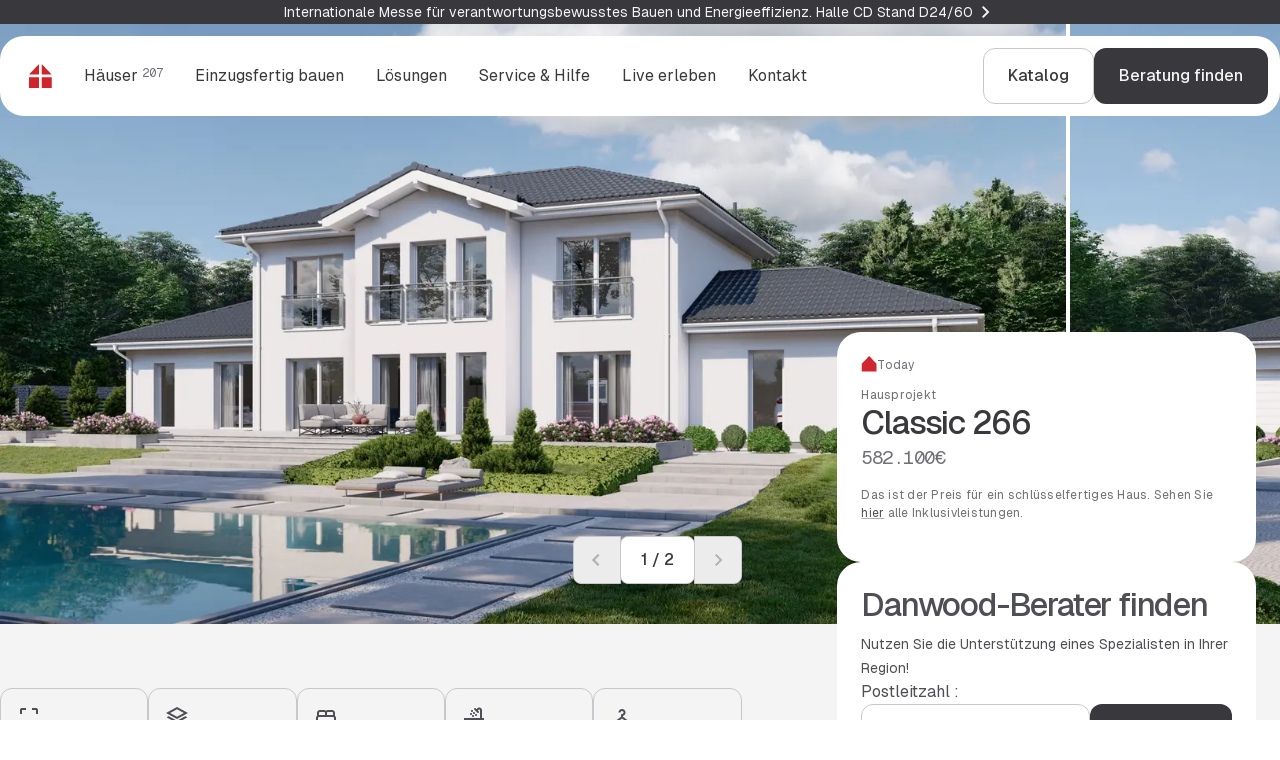

--- FILE ---
content_type: text/html; charset=utf-8
request_url: https://www.danwood.at/projekte/zweigeschossige-hauser/classic-266
body_size: 66957
content:
<!DOCTYPE html><html lang="de-AT" data-sentry-component="RootLayout" data-sentry-source-file="layout.tsx"><head><meta charSet="utf-8"/><meta name="viewport" content="width=device-width, initial-scale=1"/><link rel="stylesheet" href="/_next/static/css/660fbc079e4a4057.css" data-precedence="next"/><link rel="stylesheet" href="/_next/static/css/6f04f295c4bac248.css" data-precedence="next"/><link rel="stylesheet" href="/_next/static/css/0b56ffb2975bf7d1.css" data-precedence="next"/><link rel="stylesheet" href="/_next/static/css/dfbbec877dbb6c15.css" data-precedence="next"/><link rel="stylesheet" href="/_next/static/css/4cbd178ae0410eb8.css" data-precedence="next"/><link rel="stylesheet" href="/_next/static/css/6d02e4b68956350f.css" data-precedence="next"/><link rel="stylesheet" href="/_next/static/css/5cdc81072d758d9b.css" data-precedence="next"/><link rel="stylesheet" href="/_next/static/css/cae648ecabfdbbbf.css" data-precedence="next"/><link rel="stylesheet" href="/_next/static/css/9120958183302803.css" data-precedence="next"/><link rel="preload" as="script" fetchPriority="low" href="/_next/static/chunks/webpack-5673f0fa8e17ddd1.js"/><script src="/_next/static/chunks/f816c298-4816d289403a2e28.js" async=""></script><script src="/_next/static/chunks/a1a1f17e-a4714af8313a8cda.js" async=""></script><script src="/_next/static/chunks/596-a945e2e9f56cb5a9.js" async=""></script><script src="/_next/static/chunks/main-app-a403e91615be1450.js" async=""></script><script src="/_next/static/chunks/884-c95730e6972d762f.js" async=""></script><script src="/_next/static/chunks/568-dc8a8f9b6db5da57.js" async=""></script><script src="/_next/static/chunks/856-26f58d224187e9f1.js" async=""></script><script src="/_next/static/chunks/app/layout-d7509bd2a5bb1046.js" async=""></script><script src="/_next/static/chunks/app/error-39d642827ecb5d99.js" async=""></script><script src="/_next/static/chunks/app/global-error-96febd1f13d375cf.js" async=""></script><script src="/_next/static/chunks/af917fb3-e88a00ce6c78ce7d.js" async=""></script><script src="/_next/static/chunks/a043e50f-b7d5988d89512f8a.js" async=""></script><script src="/_next/static/chunks/cc8a3893-8c7bbf1ba347554b.js" async=""></script><script src="/_next/static/chunks/92e14166-f1e96e9537c6f255.js" async=""></script><script src="/_next/static/chunks/500-4c4df4e2d7506fd4.js" async=""></script><script src="/_next/static/chunks/444-08cb8b9dab84f1fb.js" async=""></script><script src="/_next/static/chunks/app/%5B%5B...paths%5D%5D/page-3f207017f30430f9.js" async=""></script><link rel="preload" href="https://www.googletagmanager.com/gtm.js?id=GTM-W2G6ZT4V" as="script"/><title>Hausprojekt Classic 266 | Danwood</title><meta name="description" content="Das Projekt Classic 266 von Danwood für alle, die Komfort und höchste Qualität schätzen. Sehen Sie, wie Ihr Traumhaus aussehen kann, und entdecken Sie die Angebotsdetails!"/><link rel="manifest" href="/manifest.json" crossorigin="use-credentials"/><meta name="robots" content="index, follow"/><link rel="canonical" href="https://www.danwood.at/projekte/zweigeschossige-hauser/classic-266"/><link rel="icon" href="/favicon.ico" type="image/x-icon" sizes="48x48"/><link rel="icon" href="/icon.png?6e6de105ffadd177" type="image/png" sizes="32x32"/><script src="/_next/static/chunks/polyfills-78c92fac7aa8fdd8.js" noModule=""></script></head><body><div><div class="Template_mgnl-template__ncqri Template_mgnl-template--white__6M7x1" data-sentry-component="EmptyTemplate" data-sentry-source-file="EmptyTemplate.tsx"><ul class="_notifications_6056f52" data-sentry-element="Notifications" data-sentry-component="MgnlNotificationsComponent" data-sentry-source-file="MgnlNotifications.tsx"><li class="_notifications__item_7f3a89a _-is-active_d5d97c3"><a class="_notifications-item_7d53c9a" data-sentry-element="NextLink" data-sentry-component="MagnoliaLink" data-sentry-source-file="MagnoliaLink.tsx" href="/klimahouse-bolzano-2026"><div class="_container_6fdc90e _notifications-item__content_de18629"><div class="_markdown_e3b1dfb _markdown--clamped_0e45f79" style="--line-clamp:2" data-sentry-element="Markdown" data-sentry-component="MgnlMarkdownComponent" data-sentry-source-file="MgnlMarkdown.tsx"><p class="_text_840a112 _text--small_ddbaa8b">Internationale Messe für verantwortungsbewusstes Bauen und Energieeffizienz. Halle CD Stand D24/60</p></div><span class="_icon_b778f0e _notifications-item__icon_45742fe" aria-labelledby="ChevronRight"><svg viewBox="0 0 24 24" xmlns="http://www.w3.org/2000/svg"><path d="M13.6 12L9 7.4L10.4 6L16.4 12L10.4 18L9 16.6L13.6 12Z"></path></svg></span></div></a></li></ul><div class="Navigation_navigation__ak1p_ Navigation_navigation--fixed-desktop__BGjjy Template_mgnl-template__navigation__DW8qM" data-nonprintable="true" data-sentry-element="Navigation" data-sentry-source-file="Navigation.tsx" data-sentry-component="Navigation"><div><div class="_container_6fdc90e Navigation_navigation__inner__XMdBe" data-sentry-element="Container" data-sentry-source-file="Navigation.tsx"><div><div class="_navigation_37443c5" data-test-id="navigation"><nav class="_navbar_51752d8 _navigation__bar_2e638af"><div class="_navbar__navigation_a384eca"><div class="_navbar__logo_b34d65e"><a class="_navbar-item_92078d6" data-sentry-element="NextLink" data-sentry-component="MagnoliaLink" data-sentry-source-file="MagnoliaLink.tsx" href="/"><span class="_navbar-item__icon_580b575"><span class="_icon_b778f0e _icon--custom_5a85a3b" style="color:#d1232a"><svg xmlns="http://www.w3.org/2000/svg" viewBox="0 0 24 24" fill="currentColor"><title>Danwood</title><path d="M11.03 13.2H1.01L1 23.99l10.03-.01V13.2ZM23.7898 13.21h-10.03V24l10.04-.01-.01-10.78ZM11.0198 0l-.01 10.53h-10L11.0198 0ZM13.71.01v10.52h10L13.71.01Z"></path></svg></span></span></a></div><ul class="_navbar__items_07c89fa"><li><button class="_navbar-item_92078d6"><span class="">Häuser<sup class="_navbar-item__suffix_e519e5e">207</sup></span></button></li><li><button class="_navbar-item_92078d6"><span class="">Einzugsfertig bauen</span></button></li><li><button class="_navbar-item_92078d6"><span class="">Lösungen</span></button></li><li><button class="_navbar-item_92078d6"><span class="">Service &amp; Hilfe</span></button></li><li><button class="_navbar-item_92078d6"><span class="">Live erleben</span></button></li><li><button class="_navbar-item_92078d6"><span class="">Kontakt</span></button></li></ul></div><div class="_navbar__menu_6198912"><button class="_navbar-item_92078d6"><span class="">Menü</span><span class="_navbar-item__icon_580b575"><span class="_icon_b778f0e" aria-labelledby="Menu"><svg viewBox="0 0 24 24" xmlns="http://www.w3.org/2000/svg"><path d="M3 18V16H21V18H3ZM3 13V11H21V13H3ZM3 8V6H21V8H3Z"></path></svg></span></span></button></div><div class="_buttons-group_ab744e0 _buttons-group--horizontal_3e4af6e _navbar__buttons_1ea348e"><div class="_buttons-group__inner_03015a6"><a class="_button_11003c0 _button--secondary_e60bb71" data-tracking="navigation-button" data-sentry-element="NextLink" data-sentry-component="MagnoliaLink" data-sentry-source-file="MagnoliaLink.tsx" href="/katalogbestellung"><span class="_button__text_414f675"><span class="_button__text-inner_1267d58" data-text="Katalog ">Katalog </span></span></a><a class="_button_11003c0 _button--primary_89704de" data-tracking="navigation-button" data-sentry-element="NextLink" data-sentry-component="MagnoliaLink" data-sentry-source-file="MagnoliaLink.tsx" href="/danwood-berater"><span class="_button__text_414f675"><span class="_button__text-inner_1267d58" data-text="Beratung finden">Beratung finden</span></span></a></div></div></nav><div class="_navigation__inner_d2aa90d"><div class="_navigation__panel_164596c"><button class="_button_11003c0 _button--tertiary_38a7af0 _button--icon-only_a70c42d _navigation__panel-button_08e4d32 _-is-hidden_c10ac49"><span class="_button__icon_813aef3"><span class="_icon_b778f0e" aria-labelledby="ArrowLeft"><svg viewBox="0 0 24 24" xmlns="http://www.w3.org/2000/svg"><path d="M7.825 13L13.425 18.6L12 20L4 12L12 4L13.425 5.4L7.825 11H20V13H7.825Z"></path></svg></span></span></button><p class="_text_840a112">Menü</p><button class="_button_11003c0 _button--tertiary_38a7af0 _button--icon-only_a70c42d _navigation__panel-button_08e4d32"><span class="_button__icon_813aef3"><span class="_icon_b778f0e" aria-labelledby="Close"><svg viewBox="0 0 24 24" xmlns="http://www.w3.org/2000/svg"><path d="M6.4 19L5 17.6L10.6 12L5 6.4L6.4 5L12 10.6L17.6 5L19 6.4L13.4 12L19 17.6L17.6 19L12 13.4L6.4 19Z"></path></svg></span></span></button></div><div class="_navigation__scene_298eac8"><div class="_navigation__categories_f05b803"><nav class="_navigation__links_9911fb5"><ul class="_links-list_86c3195 _links-list--vertical_7946af0"><li class="_links-list__item_b7b3800"><button class="_text_840a112 _text--lead_029a843 _link_b62c1f1 _link--big_637749a _link--full-width_d7aaa04"><span>Häuser<span class="_text_840a112 _text--caption_2479943 _text--mono_e0fb3bc _link__suffix_afa4b2e"> 207</span></span><span class="_link__icon_43d9805"><span class="_icon_b778f0e" aria-labelledby="ChevronRight"><svg viewBox="0 0 24 24" xmlns="http://www.w3.org/2000/svg"><path d="M13.6 12L9 7.4L10.4 6L16.4 12L10.4 18L9 16.6L13.6 12Z"></path></svg></span></span></button></li><li class="_links-list__item_b7b3800"><button class="_text_840a112 _text--lead_029a843 _link_b62c1f1 _link--big_637749a _link--full-width_d7aaa04"><span>Einzugsfertig bauen</span><span class="_link__icon_43d9805"><span class="_icon_b778f0e" aria-labelledby="ChevronRight"><svg viewBox="0 0 24 24" xmlns="http://www.w3.org/2000/svg"><path d="M13.6 12L9 7.4L10.4 6L16.4 12L10.4 18L9 16.6L13.6 12Z"></path></svg></span></span></button></li><li class="_links-list__item_b7b3800"><button class="_text_840a112 _text--lead_029a843 _link_b62c1f1 _link--big_637749a _link--full-width_d7aaa04"><span>Lösungen</span><span class="_link__icon_43d9805"><span class="_icon_b778f0e" aria-labelledby="ChevronRight"><svg viewBox="0 0 24 24" xmlns="http://www.w3.org/2000/svg"><path d="M13.6 12L9 7.4L10.4 6L16.4 12L10.4 18L9 16.6L13.6 12Z"></path></svg></span></span></button></li><li class="_links-list__item_b7b3800"><button class="_text_840a112 _text--lead_029a843 _link_b62c1f1 _link--big_637749a _link--full-width_d7aaa04"><span>Service &amp; Hilfe</span><span class="_link__icon_43d9805"><span class="_icon_b778f0e" aria-labelledby="ChevronRight"><svg viewBox="0 0 24 24" xmlns="http://www.w3.org/2000/svg"><path d="M13.6 12L9 7.4L10.4 6L16.4 12L10.4 18L9 16.6L13.6 12Z"></path></svg></span></span></button></li><li class="_links-list__item_b7b3800"><button class="_text_840a112 _text--lead_029a843 _link_b62c1f1 _link--big_637749a _link--full-width_d7aaa04"><span>Live erleben</span><span class="_link__icon_43d9805"><span class="_icon_b778f0e" aria-labelledby="ChevronRight"><svg viewBox="0 0 24 24" xmlns="http://www.w3.org/2000/svg"><path d="M13.6 12L9 7.4L10.4 6L16.4 12L10.4 18L9 16.6L13.6 12Z"></path></svg></span></span></button></li><li class="_links-list__item_b7b3800"><button class="_text_840a112 _text--lead_029a843 _link_b62c1f1 _link--big_637749a _link--full-width_d7aaa04"><span>Kontakt</span><span class="_link__icon_43d9805"><span class="_icon_b778f0e" aria-labelledby="ChevronRight"><svg viewBox="0 0 24 24" xmlns="http://www.w3.org/2000/svg"><path d="M13.6 12L9 7.4L10.4 6L16.4 12L10.4 18L9 16.6L13.6 12Z"></path></svg></span></span></button></li></ul></nav><div class="_buttons-group_ab744e0 _buttons-group--auto_cae9a4e _buttons-group--stretch_79f0bcc"><div class="_buttons-group__inner_03015a6"><a class="_button_11003c0 _button--secondary_e60bb71" data-tracking="navigation-button" data-sentry-element="NextLink" data-sentry-component="MagnoliaLink" data-sentry-source-file="MagnoliaLink.tsx" href="/katalogbestellung"><span class="_button__text_414f675"><span class="_button__text-inner_1267d58" data-text="Katalog ">Katalog </span></span></a><a class="_button_11003c0 _button--primary_89704de" data-tracking="navigation-button" data-sentry-element="NextLink" data-sentry-component="MagnoliaLink" data-sentry-source-file="MagnoliaLink.tsx" href="/danwood-berater"><span class="_button__text_414f675"><span class="_button__text-inner_1267d58" data-text="Beratung finden">Beratung finden</span></span></a></div></div></div><div class="_navigation__mega-menu_7892805"></div></div></div></div></div></div></div><div class="_container_6fdc90e Navigation_navigation__anchors__w73Ax Navigation_-is-hidden__it__J"><div role="group" dir="ltr" class="_segmented-buttons_d7ffa16 Navigation_navigation__anchors-inner__LVIBs" data-test-id="anchors" tabindex="-1" style="outline:none"><button class="_segmented-buttons-item_d8ad6ee _segmented-buttons-item--primary_88e8c13 _segmented-buttons-item--icon_bd002f9 _segmented-buttons__arrow_a69dd28 _segmented-buttons__arrow--before_793657f" tabindex="-1" disabled=""><span class="_icon_b778f0e" aria-labelledby="ChevronLeft"><svg viewBox="0 0 24 24" xmlns="http://www.w3.org/2000/svg"><path d="M9.79999 12L14.4 16.6L13 18L6.99999 12L13 6L14.4 7.4L9.79999 12Z"></path></svg></span></button><div class="_segmented-buttons__outer_fe20b44"><div class="_segmented-buttons__inner_7a5166e"><span class="_segmented-buttons__spacer_08c14f5"></span><div class="_segmented-buttons__items_263bbf4"><a class="_segmented-buttons-item_d8ad6ee _segmented-buttons-item--primary_88e8c13" tabindex="-1" href="#hausansichten" type="button" data-state="off" role="radio" aria-checked="false" data-radix-collection-item="">Hausansichten</a><a class="_segmented-buttons-item_d8ad6ee _segmented-buttons-item--primary_88e8c13" tabindex="-1" href="#informationen" type="button" data-state="off" role="radio" aria-checked="false" data-radix-collection-item="">Informationen</a><a class="_segmented-buttons-item_d8ad6ee _segmented-buttons-item--primary_88e8c13" tabindex="-1" href="#grundrisse" type="button" data-state="off" role="radio" aria-checked="false" data-radix-collection-item="">Grundrisse</a><a class="_segmented-buttons-item_d8ad6ee _segmented-buttons-item--primary_88e8c13" tabindex="-1" href="#innenraume" type="button" data-state="off" role="radio" aria-checked="false" data-radix-collection-item="">Innenräume</a><a class="_segmented-buttons-item_d8ad6ee _segmented-buttons-item--primary_88e8c13" tabindex="-1" href="#linie" type="button" data-state="off" role="radio" aria-checked="false" data-radix-collection-item="">Linie</a></div><span class="_segmented-buttons__spacer_08c14f5"></span></div></div><button class="_segmented-buttons-item_d8ad6ee _segmented-buttons-item--primary_88e8c13 _segmented-buttons-item--icon_bd002f9 _segmented-buttons__arrow_a69dd28 _segmented-buttons__arrow--after_fc4361c" tabindex="-1" disabled=""><span class="_icon_b778f0e" aria-labelledby="ChevronRight"><svg viewBox="0 0 24 24" xmlns="http://www.w3.org/2000/svg"><path d="M13.6 12L9 7.4L10.4 6L16.4 12L10.4 18L9 16.6L13.6 12Z"></path></svg></span></button></div></div></div><div class="Template_mgnl-template__content__NM0cY"><div id="hausansichten" data-test-id="hero-slider" data-sentry-component="MgnlHeroSliderComponent" data-sentry-source-file="MgnlHeroSlider.tsx"><div class="_hero-slider_0bb5278" data-sentry-element="HeroSlider" data-sentry-source-file="MgnlHeroSlider.tsx"><div class="_hero-slider__wrapper_805a212"><div class="_hero-slider__items_aaa9d94"><ul class="_hero-slider__list_063b23a"><li class="_hero-slider__item_d52016b"><picture style="display:contents"><source media="(min-width: 1356px)" srcSet="/_next/image?url=https%3A%2F%2Fdanwood-magnolia.s3.eu-central-1.amazonaws.com%2FProjekty%2520dom%25C3%25B3w%252FToday%252FClassic%252Fclassic-266%252Ftoday_classic266_1.jpg&amp;w=1556&amp;q=75 1x"/><source media="(min-width: 1025px)" srcSet="/_next/image?url=https%3A%2F%2Fdanwood-magnolia.s3.eu-central-1.amazonaws.com%2FProjekty%2520dom%25C3%25B3w%252FToday%252FClassic%252Fclassic-266%252Ftoday_classic266_1.jpg&amp;w=1356&amp;q=75 1x, /_next/image?url=https%3A%2F%2Fdanwood-magnolia.s3.eu-central-1.amazonaws.com%2FProjekty%2520dom%25C3%25B3w%252FToday%252FClassic%252Fclassic-266%252Ftoday_classic266_1.jpg&amp;w=1556&amp;q=75 2x"/><source media="(min-width: 500px)" srcSet="/_next/image?url=https%3A%2F%2Fdanwood-magnolia.s3.eu-central-1.amazonaws.com%2FProjekty%2520dom%25C3%25B3w%252FToday%252FClassic%252Fclassic-266%252Ftoday_classic266_1.jpg&amp;w=1025&amp;q=75 1x, /_next/image?url=https%3A%2F%2Fdanwood-magnolia.s3.eu-central-1.amazonaws.com%2FProjekty%2520dom%25C3%25B3w%252FToday%252FClassic%252Fclassic-266%252Ftoday_classic266_1.jpg&amp;w=1556&amp;q=75 2x"/><img class="_image_e178a37 _image--clickable_d0dc4d7 _hero-slider__image_05c2c1e" alt="today_classic266_1.jpg" fetchPriority="high" width="768" height="1536" decoding="async" srcSet="/_next/image?url=https%3A%2F%2Fdanwood-magnolia.s3.eu-central-1.amazonaws.com%2FProjekty%2520dom%25C3%25B3w%252FToday%252FClassic%252Fclassic-266%252Ftoday_classic266_1.jpg&amp;w=768&amp;q=75 1x, /_next/image?url=https%3A%2F%2Fdanwood-magnolia.s3.eu-central-1.amazonaws.com%2FProjekty%2520dom%25C3%25B3w%252FToday%252FClassic%252Fclassic-266%252Ftoday_classic266_1.jpg&amp;w=1556&amp;q=75 2x" src="/_next/image?url=https%3A%2F%2Fdanwood-magnolia.s3.eu-central-1.amazonaws.com%2FProjekty%2520dom%25C3%25B3w%252FToday%252FClassic%252Fclassic-266%252Ftoday_classic266_1.jpg&amp;w=1556&amp;q=75"/></picture></li><li class="_hero-slider__item_d52016b"><picture style="display:contents"><source media="(min-width: 1356px)" srcSet="/_next/image?url=https%3A%2F%2Fdanwood-magnolia.s3.eu-central-1.amazonaws.com%2FProjekty%2520dom%25C3%25B3w%252FToday%252FClassic%252Fclassic-266%252Ftoday_classic266_2.jpg&amp;w=1556&amp;q=75 1x"/><source media="(min-width: 1025px)" srcSet="/_next/image?url=https%3A%2F%2Fdanwood-magnolia.s3.eu-central-1.amazonaws.com%2FProjekty%2520dom%25C3%25B3w%252FToday%252FClassic%252Fclassic-266%252Ftoday_classic266_2.jpg&amp;w=1356&amp;q=75 1x, /_next/image?url=https%3A%2F%2Fdanwood-magnolia.s3.eu-central-1.amazonaws.com%2FProjekty%2520dom%25C3%25B3w%252FToday%252FClassic%252Fclassic-266%252Ftoday_classic266_2.jpg&amp;w=1556&amp;q=75 2x"/><source media="(min-width: 500px)" srcSet="/_next/image?url=https%3A%2F%2Fdanwood-magnolia.s3.eu-central-1.amazonaws.com%2FProjekty%2520dom%25C3%25B3w%252FToday%252FClassic%252Fclassic-266%252Ftoday_classic266_2.jpg&amp;w=1025&amp;q=75 1x, /_next/image?url=https%3A%2F%2Fdanwood-magnolia.s3.eu-central-1.amazonaws.com%2FProjekty%2520dom%25C3%25B3w%252FToday%252FClassic%252Fclassic-266%252Ftoday_classic266_2.jpg&amp;w=1556&amp;q=75 2x"/><img class="_image_e178a37 _image--clickable_d0dc4d7 _hero-slider__image_05c2c1e" alt="today_classic266_2.jpg" fetchPriority="high" width="768" height="1536" decoding="async" srcSet="/_next/image?url=https%3A%2F%2Fdanwood-magnolia.s3.eu-central-1.amazonaws.com%2FProjekty%2520dom%25C3%25B3w%252FToday%252FClassic%252Fclassic-266%252Ftoday_classic266_2.jpg&amp;w=768&amp;q=75 1x, /_next/image?url=https%3A%2F%2Fdanwood-magnolia.s3.eu-central-1.amazonaws.com%2FProjekty%2520dom%25C3%25B3w%252FToday%252FClassic%252Fclassic-266%252Ftoday_classic266_2.jpg&amp;w=1556&amp;q=75 2x" src="/_next/image?url=https%3A%2F%2Fdanwood-magnolia.s3.eu-central-1.amazonaws.com%2FProjekty%2520dom%25C3%25B3w%252FToday%252FClassic%252Fclassic-266%252Ftoday_classic266_2.jpg&amp;w=1556&amp;q=75"/></picture></li></ul></div><div class="_hero-slider__outer_c314062"><div class="_container_6fdc90e"><div class="_grid_aed7220 _grid--gap-small_0dcc646"><div class="_grid-item_b0599b4 _grid-item--mobile-12_117d2a4 _grid-item--tablet-7_9bdcd5f _hero-slider__content_f473a42"><nav class="_buttons-bar_d1c5e47 _hero-slider__nav_7b61c80"><button class="_button_11003c0 _button--primary_89704de _button--small_f9f2bdc _button--light_3d1a3cb _button--icon-only_a70c42d _buttons-bar__item_bf99624" disabled=""><span class="_button__icon_813aef3"><span class="_icon_b778f0e" aria-labelledby="ChevronLeft"><svg viewBox="0 0 24 24" xmlns="http://www.w3.org/2000/svg"><path d="M9.79999 12L14.4 16.6L13 18L6.99999 12L13 6L14.4 7.4L9.79999 12Z"></path></svg></span></span></button><span class="_button_11003c0 _button--primary_89704de _button--small_f9f2bdc _button--light_3d1a3cb _buttons-bar__item_bf99624"><span class="_button__text_414f675"><span class="_button__text-inner_1267d58" data-text="1 / 2">1 / 2</span></span></span><button class="_button_11003c0 _button--primary_89704de _button--small_f9f2bdc _button--light_3d1a3cb _button--icon-only_a70c42d _buttons-bar__item_bf99624" disabled=""><span class="_button__icon_813aef3"><span class="_icon_b778f0e" aria-labelledby="ChevronRight"><svg viewBox="0 0 24 24" xmlns="http://www.w3.org/2000/svg"><path d="M13.6 12L9 7.4L10.4 6L16.4 12L10.4 18L9 16.6L13.6 12Z"></path></svg></span></span></button></nav></div></div></div></div></div></div></div><section class="_section_b8dabdc _section--background-light_d4eeb04 _section--following_615d1bd" id="informationen" data-sentry-element="Section" data-sentry-source-file="ProjectDetails.tsx"><div class="_container_6fdc90e" data-sentry-element="Container" data-sentry-source-file="ProjectDetails.tsx"><div class="_grid_aed7220 _grid--gap-small_0dcc646 ProjectDetails_project-details__MB0Qu" data-sentry-element="Grid" data-sentry-source-file="ProjectDetails.tsx"><div class="_grid-item_b0599b4 _grid-item--mobile-12_117d2a4 _grid-item--desktop-1_5c63f9d ProjectDetails_project-details__spacer__zRur9" data-sentry-element="Grid.Item" data-sentry-source-file="ProjectDetails.tsx"></div><div class="_grid-item_b0599b4 _grid-item--mobile-12_117d2a4 _grid-item--desktop-4_b95245f ProjectDetails_project-details__sidebar__o65WY" data-test-id="project-sidebar" data-sentry-element="Grid.Item" data-sentry-source-file="ProjectDetails.tsx"><div class="_stack_623c8e5 _stack--gap-large_87d4774 ProjectDetails_project-details__sidebar-inner__nNJ9e" style="flex-direction:column" data-sentry-element="Stack" data-sentry-source-file="ProjectDetails.tsx"><div class="_sidebar_ad8b6e5" data-sentry-element="Sidebar" data-sentry-component="ProjectSidebar" data-sentry-source-file="project-sidebar.tsx"><div class="_sidebar__header_f9593ea"><div class="_badges-group_8dce425 _sidebar__badges_f68783e"><span class="_icon-badge_39ca757 _icon-badge--variant-red_f43580c"><span class="_icon-badge__icon_06b8ec2"><span class="_icon_b778f0e _icon--custom_5a85a3b"><svg xmlns="http://www.w3.org/2000/svg" viewBox="0 0 15 16" fill="currentColor"><path d="m15 15.535-.025-7.862L7.671 0h-.004L.337 7.669l-.003 7.866 7.329-.004v.008z"></path></svg></span></span>Today</span></div><div class="_stack_623c8e5 _stack--gap-2x-small_63d7bde" style="flex-direction:column"><h1 class="_stack_623c8e5 _stack--gap-2x-small_63d7bde" style="flex-direction:column"><p class="_text_840a112 _text--state-neutral_d33db56 _text--caption_2479943">Hausprojekt</p> <span class="_title_05fe31c _title--h3_4719fdc">Classic 266</span></h1></div><span class="_text_840a112 _text--lead_029a843 _feature_16716ba undefined _sidebar__price_bf83535" title="Preis" value="582.100"><span class="_feature__inner_3c34705"><span class="_text_840a112 _text--lead_029a843 _text--mono_e0fb3bc _feature__value_2360f57">582.100<span>€</span></span></span></span><div class="_sidebar__description_0dea09d"><div class="_markdown_e3b1dfb"><p class="_text_840a112 _text--caption_2479943">Das ist der Preis für ein schlüsselfertiges Haus. Sehen Sie <a class="_text_840a112 _text--caption_2479943 _link_b62c1f1 _link--small_7f94829 _link--inline_af0cb11" href="#project-scope" data-sentry-element="Link" data-sentry-component="ActionLink" data-sentry-source-file="ActionLink.tsx"><span>hier</span></a> alle Inklusivleistungen. </p></div></div></div><div class="_sidebar__content_55b4e52"></div></div><div class="_search-box_f1ce045" data-test-id="dealers-search" data-nonprintable="true" data-sentry-element="SearchBox" data-sentry-component="DealersSearchBox" data-sentry-source-file="DealersSearchBox.tsx"><div class="_search-box__inner_d55d74c"><div class="_search-box__content_188fe80"><div class="_search-box__title_010d636"><span class="_title_05fe31c _title--h3_4719fdc">Danwood-Berater finden</span></div><p class="_text_840a112 _text--small_ddbaa8b">Nutzen Sie die Unterstützung eines Spezialisten in Ihrer Region!</p></div><div class="_search-box__form_d526bc1"><form><div class="_form-field_580cb1b _form-field--default_e54cd22" data-sentry-element="FormField" data-sentry-source-file="DealersSearchBox.tsx"><label class="_text_840a112 _label_2cfa101" for="search">Postleitzahl :</label><div class="_form-field__input_23deb07"><span class="_input_58d81f6"><input class="_input__inner_fd0b027" type="search" id="search" size="10" placeholder="PLZ eing." data-sentry-element="Input" data-sentry-source-file="DealersSearchBox.tsx" value=""/></span><button class="_button_11003c0 _button--primary_89704de" type="submit" data-sentry-element="Button" data-sentry-source-file="DealersSearchBox.tsx"><span class="_button__text_414f675"><span class="_button__text-inner_1267d58" data-text="Suchen">Suchen</span></span></button></div><span class="_text_840a112 _text--caption_2479943 _form-field__caption_ad075a5">Beispiel: 12345</span></div></form></div></div></div></div></div><div class="_grid-item_b0599b4 _grid-item--mobile-12_117d2a4 _grid-item--desktop-7_0c6c210 ProjectDetails_project-details__content___VJT1" data-sentry-element="Grid.Item" data-sentry-source-file="ProjectDetails.tsx"><div class="project-info_project-info__aUunl" data-test-id="project-info"><div class="_features-list_715a1eb _features-list--boxes_a0dfe59" data-test-id="project-info-features"><ul class="_features-list__inner_5d4ec34"><li class="_features-list__item_39d8ed5"><span class="_text_840a112 _feature_16716ba _feature--vertical_ec05424 _features-list__value_e3706ed" name="surface" value="265.16"><span class="_feature__icon_4304840"><span class="_icon_b778f0e" aria-labelledby="Space"><svg viewBox="0 0 24 24" xmlns="http://www.w3.org/2000/svg"><path d="M5 21C4.45 21 3.97917 20.8042 3.5875 20.4125C3.19583 20.0208 3 19.55 3 19V15H5V19H9V21H5ZM15 21V19H19V15H21V19C21 19.55 20.8042 20.0208 20.4125 20.4125C20.0208 20.8042 19.55 21 19 21H15ZM3 9V5C3 4.45 3.19583 3.97917 3.5875 3.5875C3.97917 3.19583 4.45 3 5 3H9V5H5V9H3ZM19 9V5H15V3H19C19.55 3 20.0208 3.19583 20.4125 3.5875C20.8042 3.97917 21 4.45 21 5V9H19Z"></path></svg></span></span><span class="_feature__label_6521828">Fläche</span><span class="_feature__inner_3c34705"><span class="_text_840a112 _text--mono_e0fb3bc _feature__value_2360f57">265.16<span>m²</span></span></span></span></li><li class="_features-list__item_39d8ed5"><span class="_text_840a112 _feature_16716ba _feature--vertical_ec05424 _features-list__value_e3706ed" name="storeys" value="2"><span class="_feature__icon_4304840"><span class="_icon_b778f0e" aria-labelledby="Floors"><svg viewBox="0 0 24 24" xmlns="http://www.w3.org/2000/svg"><path d="M12 14L1 8L12 2L23 8L12 14ZM12 18L1.575 12.325L3.675 11.175L12 15.725L20.325 11.175L22.425 12.325L12 18ZM12 22L1.575 16.325L3.675 15.175L12 19.725L20.325 15.175L22.425 16.325L12 22ZM12 11.725L18.825 8L12 4.275L5.175 8L12 11.725Z"></path></svg></span></span><span class="_feature__label_6521828">Geschoße</span><span class="_feature__inner_3c34705"><span class="_text_840a112 _text--mono_e0fb3bc _feature__value_2360f57">2</span></span></span></li><li class="_features-list__item_39d8ed5"><span class="_text_840a112 _feature_16716ba _feature--vertical_ec05424 _features-list__value_e3706ed" name="bedrooms" value="6"><span class="_feature__icon_4304840"><span class="_icon_b778f0e" aria-labelledby="SpaceBedroom"><svg viewBox="0 0 24 24" xmlns="http://www.w3.org/2000/svg"><path d="M2 19V13C2 12.55 2.09167 12.1417 2.275 11.775C2.45833 11.4083 2.7 11.0833 3 10.8V8C3 7.16667 3.29167 6.45833 3.875 5.875C4.45833 5.29167 5.16667 5 6 5H10C10.3833 5 10.7417 5.07083 11.075 5.2125C11.4083 5.35417 11.7167 5.55 12 5.8C12.2833 5.55 12.5917 5.35417 12.925 5.2125C13.2583 5.07083 13.6167 5 14 5H18C18.8333 5 19.5417 5.29167 20.125 5.875C20.7083 6.45833 21 7.16667 21 8V10.8C21.3 11.0833 21.5417 11.4083 21.725 11.775C21.9083 12.1417 22 12.55 22 13V19H20V17H4V19H2ZM13 10H19V8C19 7.71667 18.9042 7.47917 18.7125 7.2875C18.5208 7.09583 18.2833 7 18 7H14C13.7167 7 13.4792 7.09583 13.2875 7.2875C13.0958 7.47917 13 7.71667 13 8V10ZM5 10H11V8C11 7.71667 10.9042 7.47917 10.7125 7.2875C10.5208 7.09583 10.2833 7 10 7H6C5.71667 7 5.47917 7.09583 5.2875 7.2875C5.09583 7.47917 5 7.71667 5 8V10ZM4 15H20V13C20 12.7167 19.9042 12.4792 19.7125 12.2875C19.5208 12.0958 19.2833 12 19 12H5C4.71667 12 4.47917 12.0958 4.2875 12.2875C4.09583 12.4792 4 12.7167 4 13V15Z"></path></svg></span></span><span class="_feature__label_6521828">Schlafzimmer</span><span class="_feature__inner_3c34705"><span class="_text_840a112 _text--mono_e0fb3bc _feature__value_2360f57">6</span></span></span></li><li class="_features-list__item_39d8ed5"><span class="_text_840a112 _feature_16716ba _feature--vertical_ec05424 _features-list__value_e3706ed" name="bathrooms" value="2"><span class="_feature__icon_4304840"><span class="_icon_b778f0e" aria-labelledby="SpaceBathroom"><svg viewBox="0 0 24 24" xmlns="http://www.w3.org/2000/svg"><path fill-rule="evenodd" clip-rule="evenodd" d="M20 5.50002C20 4.12177 19.2787 3.10951 18.2464 2.6966C17.2713 2.30657 16.0917 2.49423 15.2929 3.29293L14.5729 4.01291L14.5 4.08579L13.7071 3.29289C13.3166 2.90237 12.6834 2.90237 12.2929 3.29289C11.9024 3.68342 11.9024 4.31658 12.2929 4.70711L15.2929 7.70711C15.6834 8.09763 16.3166 8.09763 16.7071 7.70711C17.0976 7.31658 17.0976 6.68342 16.7071 6.29289L15.9142 5.5L16.7071 4.7072C16.9084 4.50594 17.2287 4.4436 17.5036 4.55356C17.7213 4.64062 18 4.87832 18 5.50002V13H2V18C2 20.2091 3.79086 22 6 22H18C20.2091 22 22 20.2091 22 18V13H20V5.50002ZM20 18V15H4V18C4 19.1046 4.89543 20 6 20H18C19.1046 20 20 19.1046 20 18ZM12 9C12.5523 9 13 8.55229 13 8C13 7.44772 12.5523 7 12 7C11.4477 7 11 7.44772 11 8C11 8.55229 11.4477 9 12 9ZM15 10C15 10.5523 14.5523 11 14 11C13.4477 11 13 10.5523 13 10C13 9.44771 13.4477 9 14 9C14.5523 9 15 9.44771 15 10ZM10 7C10.5523 7 11 6.55228 11 6C11 5.44772 10.5523 5 10 5C9.44771 5 9 5.44772 9 6C9 6.55228 9.44771 7 10 7ZM12 11C12 11.5523 11.5523 12 11 12C10.4477 12 10 11.5523 10 11C10 10.4477 10.4477 10 11 10C11.5523 10 12 10.4477 12 11ZM9 10C9.55229 10 10 9.55229 10 9C10 8.44771 9.55229 8 9 8C8.44771 8 8 8.44771 8 9C8 9.55229 8.44771 10 9 10Z"></path></svg></span></span><span class="_feature__label_6521828">Badezimmer</span><span class="_feature__inner_3c34705"><span class="_text_840a112 _text--mono_e0fb3bc _feature__value_2360f57">2</span></span></span></li><li class="_features-list__item_39d8ed5"><span class="_text_840a112 _feature_16716ba _feature--vertical_ec05424 _features-list__value_e3706ed" name="wardrobes" value="1"><span class="_feature__icon_4304840"><span class="_icon_b778f0e" aria-labelledby="SpaceWardrobe"><svg viewBox="0 0 24 24" xmlns="http://www.w3.org/2000/svg"><path d="M3 20C2.71667 20 2.47917 19.9042 2.2875 19.7125C2.09583 19.5208 2 19.2833 2 19C2 18.8333 2.03333 18.6792 2.1 18.5375C2.16667 18.3958 2.26667 18.2833 2.4 18.2L11 11.75V10C11 9.71667 11.1 9.47917 11.3 9.2875C11.5 9.09583 11.7417 9 12.025 9C12.4417 9 12.7917 8.85 13.075 8.55C13.3583 8.25 13.5 7.89167 13.5 7.475C13.5 7.05833 13.3542 6.70833 13.0625 6.425C12.7708 6.14167 12.4167 6 12 6C11.5833 6 11.2292 6.14583 10.9375 6.4375C10.6458 6.72917 10.5 7.08333 10.5 7.5H8.5C8.5 6.53333 8.84167 5.70833 9.525 5.025C10.2083 4.34167 11.0333 4 12 4C12.9667 4 13.7917 4.3375 14.475 5.0125C15.1583 5.6875 15.5 6.50833 15.5 7.475C15.5 8.25833 15.2708 8.95833 14.8125 9.575C14.3542 10.1917 13.75 10.6167 13 10.85V11.75L21.6 18.2C21.7333 18.2833 21.8333 18.3958 21.9 18.5375C21.9667 18.6792 22 18.8333 22 19C22 19.2833 21.9042 19.5208 21.7125 19.7125C21.5208 19.9042 21.2833 20 21 20H3ZM6 18H18L12 13.5L6 18Z"></path></svg></span></span><span class="_feature__label_6521828">Ankleide</span><span class="_feature__inner_3c34705"><span class="_text_840a112 _text--mono_e0fb3bc _feature__value_2360f57">1</span></span></span></li></ul></div><div class="_accordion_5786559" data-orientation="vertical"><div data-state="closed" data-orientation="vertical" class="_accordion-item_04af152 undefined _accordion-item--high_ceecb2c"><button type="button" aria-controls="radix-:R9maajtt3a:" aria-expanded="false" data-state="closed" data-orientation="vertical" id="radix-:R1maajtt3a:" class="_accordion-item__trigger_01f8abf" data-radix-collection-item=""><div class="_accordion-item__title_a136673"><div class="_accordion-item__title-inner_328d694"><h2 class="_title_05fe31c _title--h5_20feb38">Details</h2></div></div><span class="_icon_b778f0e _accordion-item__chevron_8169b0d" aria-labelledby="ChevronLeft" aria-hidden="true"><svg viewBox="0 0 24 24" xmlns="http://www.w3.org/2000/svg"><path d="M9.79999 12L14.4 16.6L13 18L6.99999 12L13 6L14.4 7.4L9.79999 12Z"></path></svg></span></button><div data-state="closed" id="radix-:R9maajtt3a:" role="region" aria-labelledby="radix-:R1maajtt3a:" data-orientation="vertical" class="_accordion-item__content_fb7e339" style="--radix-accordion-content-height:var(--radix-collapsible-content-height);--radix-accordion-content-width:var(--radix-collapsible-content-width);--content-height:0px"><div class="_accordion-item__content-inner_cc2a466"><div class="_features-list_715a1eb _features-list--list_ae95d8d"><ul class="_features-list__inner_5d4ec34"><li class="_features-list__item_39d8ed5"><span class="_text_840a112 _feature_16716ba _features-list__value_e3706ed" name="width" value="10.27"><span class="_feature__icon_4304840"><span class="_icon_b778f0e" aria-labelledby="SizeWidth"><svg viewBox="0 0 24 24" xmlns="http://www.w3.org/2000/svg"><path d="M7 16L3 12L7 8L8.425 9.4L6.825 11H17.175L15.6 9.4L17 8L21 12L17 16L15.6 14.6L17.175 13H6.825L8.4 14.6L7 16Z"></path></svg></span></span><span class="_feature__label_6521828">Breite</span><span class="_feature__inner_3c34705"><span class="_text_840a112 _text--mono_e0fb3bc _feature__value_2360f57">10.27<span>m</span></span></span></span></li><li class="_features-list__item_39d8ed5"><span class="_text_840a112 _feature_16716ba _features-list__value_e3706ed" name="length" value="24.97"><span class="_feature__icon_4304840"><span class="_icon_b778f0e" aria-labelledby="SizeLength"><svg viewBox="0 0 24 24" xmlns="http://www.w3.org/2000/svg"><path d="M5.63604 18.364V12.7071L7.61594 12.7071L7.63362 14.9522L14.9522 7.63362L12.7071 7.61594L12.7071 5.63604H18.364V11.2929L16.3664 11.3106L16.3664 9.04783L9.04783 16.3664L11.2929 16.3841L11.2929 18.364H5.63604Z"></path></svg></span></span><span class="_feature__label_6521828">Länge</span><span class="_feature__inner_3c34705"><span class="_text_840a112 _text--mono_e0fb3bc _feature__value_2360f57">24.97<span>m</span></span></span></span></li><li class="_features-list__item_39d8ed5"><span class="_text_840a112 _feature_16716ba _features-list__value_e3706ed" name="height" value="8.22"><span class="_feature__icon_4304840"><span class="_icon_b778f0e" aria-labelledby="SizeHeight"><svg viewBox="0 0 24 24" xmlns="http://www.w3.org/2000/svg"><path d="M12 21L8 17L9.4 15.6L11 17.175V6.825L9.4 8.4L8 7L12 3L16 7L14.6 8.425L13 6.825V17.175L14.6 15.6L16 17L12 21Z"></path></svg></span></span><span class="_feature__label_6521828">Höhe</span><span class="_feature__inner_3c34705"><span class="_text_840a112 _text--mono_e0fb3bc _feature__value_2360f57">8.22<span>m</span></span></span></span></li><li class="_features-list__item_39d8ed5"><span class="_text_840a112 _feature_16716ba _features-list__value_e3706ed" name="roofPitchAngle" value="22"><span class="_feature__icon_4304840"><span class="_icon_b778f0e" aria-labelledby="RoofSloped"><svg viewBox="0 0 24 24" xmlns="http://www.w3.org/2000/svg"><path d="M9 20V14H15V20H9ZM11 18H13V16H11V18ZM2.2 13L1 11.4L12 3L16 6.05V4H19V8.35L23 11.4L21.8 13L12 5.525L2.2 13Z"></path></svg></span></span><span class="_feature__label_6521828">Dachneigung</span><span class="_feature__inner_3c34705"><span class="_text_840a112 _text--mono_e0fb3bc _feature__value_2360f57">22<span>°</span></span></span></span></li><li class="_features-list__item_39d8ed5"><span class="_text_840a112 _feature_16716ba _features-list__value_e3706ed" name="garage" value="Ja"><span class="_feature__icon_4304840"><span class="_icon_b778f0e" aria-labelledby="GarageSpace"><svg viewBox="0 0 24 24" xmlns="http://www.w3.org/2000/svg"><path d="M17 19H7V20C7 20.2652 6.89464 20.5196 6.70711 20.7071C6.51957 20.8946 6.26522 21 6 21H5C4.73478 21 4.48043 20.8946 4.29289 20.7071C4.10536 20.5196 4 20.2652 4 20V19H3V11L5.48 5.212C5.63432 4.852 5.89096 4.54524 6.21805 4.32978C6.54515 4.11432 6.92832 3.99965 7.32 4H16.68C17.0713 4.00004 17.4541 4.1149 17.7808 4.33033C18.1075 4.54577 18.3638 4.85231 18.518 5.212L21 11V19H20V20C20 20.2652 19.8946 20.5196 19.7071 20.7071C19.5196 20.8946 19.2652 21 19 21H18C17.7348 21 17.4804 20.8946 17.2929 20.7071C17.1054 20.5196 17 20.2652 17 20V19ZM19 13H5V17H19V13ZM5.176 11H18.824L16.681 6H7.32L5.176 11Z"></path><circle cx="16" cy="15" r="1"></circle><circle cx="8" cy="15" r="1"></circle></svg></span></span><span class="_feature__label_6521828">Garage</span><span class="_feature__inner_3c34705"><span class="_text_840a112 _text--mono_e0fb3bc _feature__value_2360f57">Ja</span></span></span></li></ul></div></div></div></div><div data-state="closed" data-orientation="vertical" class="_accordion-item_04af152 undefined _accordion-item--high_ceecb2c"><button type="button" aria-controls="radix-:Ramaajtt3a:" aria-expanded="false" data-state="closed" data-orientation="vertical" id="radix-:R2maajtt3a:" class="_accordion-item__trigger_01f8abf" data-radix-collection-item=""><div class="_accordion-item__title_a136673"><div class="_accordion-item__title-inner_328d694"><h2 class="_title_05fe31c _title--h5_20feb38">Beschreibung</h2></div></div><span class="_icon_b778f0e _accordion-item__chevron_8169b0d" aria-labelledby="ChevronLeft" aria-hidden="true"><svg viewBox="0 0 24 24" xmlns="http://www.w3.org/2000/svg"><path d="M9.79999 12L14.4 16.6L13 18L6.99999 12L13 6L14.4 7.4L9.79999 12Z"></path></svg></span></button><div data-state="closed" id="radix-:Ramaajtt3a:" role="region" aria-labelledby="radix-:R2maajtt3a:" data-orientation="vertical" class="_accordion-item__content_fb7e339" style="--radix-accordion-content-height:var(--radix-collapsible-content-height);--radix-accordion-content-width:var(--radix-collapsible-content-width);--content-height:0px"><div class="_accordion-item__content-inner_cc2a466"><div class="_markdown_e3b1dfb" data-sentry-element="Markdown" data-sentry-component="MgnlMarkdownComponent" data-sentry-source-file="MgnlMarkdown.tsx"><p class="_text_840a112">Zweigeschossiges Haus mit fünf Zimmern und Studio, offener Küche, Speisekammer, geräumigem Wohn-/Essbereich, Gäste-WC, Bad und Ankleide im Erdgeschoss, Technikraum und Diele, Bad im Obergeschoss, Balkon, integrierter Garage, Walmdach mit 22° Dachneigung.</p><p class="_text_840a112"><em>*Abbildungen zeigen teilweise individuelle Zusatzausstattung.</em></p></div></div></div></div><div data-state="closed" data-orientation="vertical" class="_accordion-item_04af152 undefined _accordion-item--high_ceecb2c project-info_project-info__accordion-item__ea0t8" data-test-id="project-scope" id="project-scope"><button type="button" aria-controls="radix-:Rbmaajtt3a:" aria-expanded="false" data-state="closed" data-orientation="vertical" id="radix-:R3maajtt3a:" class="_accordion-item__trigger_01f8abf" data-radix-collection-item=""><div class="_accordion-item__title_a136673"><div class="_accordion-item__title-inner_328d694"><h2 class="_title_05fe31c _title--h5_20feb38">Leistungsumfang</h2></div></div><span class="_icon_b778f0e _accordion-item__chevron_8169b0d" aria-labelledby="ChevronLeft" aria-hidden="true"><svg viewBox="0 0 24 24" xmlns="http://www.w3.org/2000/svg"><path d="M9.79999 12L14.4 16.6L13 18L6.99999 12L13 6L14.4 7.4L9.79999 12Z"></path></svg></span></button><div data-state="closed" id="radix-:Rbmaajtt3a:" role="region" aria-labelledby="radix-:R3maajtt3a:" data-orientation="vertical" class="_accordion-item__content_fb7e339" style="--radix-accordion-content-height:var(--radix-collapsible-content-height);--radix-accordion-content-width:var(--radix-collapsible-content-width);--content-height:0px"><div class="_accordion-item__content-inner_cc2a466"><div class="_features-list_715a1eb _features-list--list_ae95d8d"><ul class="_features-list__inner_5d4ec34"><li class="_features-list__item_39d8ed5"><span class="_text_840a112 _feature_16716ba _features-list__value_e3706ed"><span class="_feature__icon_4304840"><span class="_icon_b778f0e" aria-labelledby="Check"><svg viewBox="0 0 24 24" xmlns="http://www.w3.org/2000/svg"><path d="M8.99999 16.2L4.79999 12L3.39999 13.4L8.99999 19L21 6.99998L19.6 5.59998L8.99999 16.2Z"></path></svg></span></span><span class="_feature__label_6521828">Technikpaket Today (Luft-Wasser-Wärmepumpe mit Fußbodenheizung und zentraler Lüftungsanlage) ab Oberkante Bodenplatte</span><span class="_feature__inner_3c34705"></span></span></li><li class="_features-list__item_39d8ed5"><span class="_text_840a112 _feature_16716ba _features-list__value_e3706ed"><span class="_feature__icon_4304840"><span class="_icon_b778f0e" aria-labelledby="Check"><svg viewBox="0 0 24 24" xmlns="http://www.w3.org/2000/svg"><path d="M8.99999 16.2L4.79999 12L3.39999 13.4L8.99999 19L21 6.99998L19.6 5.59998L8.99999 16.2Z"></path></svg></span></span><span class="_feature__label_6521828">Lüftungsanlage mit Wärmerückgewinnung</span><span class="_feature__inner_3c34705"></span></span></li><li class="_features-list__item_39d8ed5"><span class="_text_840a112 _feature_16716ba _features-list__value_e3706ed"><span class="_feature__icon_4304840"><span class="_icon_b778f0e" aria-labelledby="Check"><svg viewBox="0 0 24 24" xmlns="http://www.w3.org/2000/svg"><path d="M8.99999 16.2L4.79999 12L3.39999 13.4L8.99999 19L21 6.99998L19.6 5.59998L8.99999 16.2Z"></path></svg></span></span><span class="_feature__label_6521828">Malerarbeiten</span><span class="_feature__inner_3c34705"></span></span></li><li class="_features-list__item_39d8ed5"><span class="_text_840a112 _feature_16716ba _features-list__value_e3706ed"><span class="_feature__icon_4304840"><span class="_icon_b778f0e" aria-labelledby="Check"><svg viewBox="0 0 24 24" xmlns="http://www.w3.org/2000/svg"><path d="M8.99999 16.2L4.79999 12L3.39999 13.4L8.99999 19L21 6.99998L19.6 5.59998L8.99999 16.2Z"></path></svg></span></span><span class="_feature__label_6521828">Fliesen</span><span class="_feature__inner_3c34705"></span></span></li><li class="_features-list__item_39d8ed5"><span class="_text_840a112 _feature_16716ba _features-list__value_e3706ed"><span class="_feature__icon_4304840"><span class="_icon_b778f0e" aria-labelledby="Check"><svg viewBox="0 0 24 24" xmlns="http://www.w3.org/2000/svg"><path d="M8.99999 16.2L4.79999 12L3.39999 13.4L8.99999 19L21 6.99998L19.6 5.59998L8.99999 16.2Z"></path></svg></span></span><span class="_feature__label_6521828">Vinyl/Laminat </span><span class="_feature__inner_3c34705"></span></span></li><li class="_features-list__item_39d8ed5"><span class="_text_840a112 _feature_16716ba _features-list__value_e3706ed"><span class="_feature__icon_4304840"><span class="_icon_b778f0e" aria-labelledby="Check"><svg viewBox="0 0 24 24" xmlns="http://www.w3.org/2000/svg"><path d="M8.99999 16.2L4.79999 12L3.39999 13.4L8.99999 19L21 6.99998L19.6 5.59998L8.99999 16.2Z"></path></svg></span></span><span class="_feature__label_6521828">Sanitärausstattung</span><span class="_feature__inner_3c34705"></span></span></li></ul></div><div class="_linkbox_2600f95 _linkbox--light_fd2a531 _linkbox--with-link_58b13ef project-info_project-info__line-link__1izMO"><div class="_linkbox__outer_6aa9fbf"><div class="_linkbox__inner_a0d71d0"><span class="_linkbox__icon_69b11c0"><span class="_icon_b778f0e" aria-labelledby="File"><svg viewBox="0 0 24 24" xmlns="http://www.w3.org/2000/svg"><path d="M6 22C5.45 22 4.97917 21.8042 4.5875 21.4125C4.19583 21.0208 4 20.55 4 20V4C4 3.45 4.19583 2.97917 4.5875 2.5875C4.97917 2.19583 5.45 2 6 2H14L20 8V20C20 20.55 19.8042 21.0208 19.4125 21.4125C19.0208 21.8042 18.55 22 18 22H6ZM13 9V4H6V20H18V9H13Z"></path></svg></span></span><div class="_linkbox__content_1948fc0"><p class="_text_840a112">Hausstandard Today</p><p class="_text_840a112 _text--state-neutral_d33db56 _text--caption_2479943">Vollständige Baubeschreibung und Materialspezifikation.</p></div></div></div><div class="_linkbox__link_5e1514b"><a class="_text_840a112 _link_b62c1f1 _link--medium_afdc73a" href="/api/download?url=https%3A%2F%2Fdanwood-magnolia.s3.eu-central-1.amazonaws.com%2FProjekty%2520dom%25C3%25B3w%252FDOKUMENTY%252FAT%252FDanwood%2520TODAY%2520AT%2520Bau-%2520und%2520Leistungsbeschreibung_15.04.2025.pdf" download="danwood-today-at-bau-und-leistungsbeschreibung15-04-2025.pdf"><span>Herunterladen</span></a></div></div></div></div></div><div data-state="closed" data-orientation="vertical" class="_accordion-item_04af152 undefined _accordion-item--high_ceecb2c"><button type="button" aria-controls="radix-:Rcmaajtt3a:" aria-expanded="false" data-state="closed" data-orientation="vertical" id="radix-:R4maajtt3a:" class="_accordion-item__trigger_01f8abf" data-radix-collection-item=""><div class="_accordion-item__title_a136673"><div class="_accordion-item__title-inner_328d694"><h2 class="_title_05fe31c _title--h5_20feb38">Raumliste</h2></div></div><span class="_icon_b778f0e _accordion-item__chevron_8169b0d" aria-labelledby="ChevronLeft" aria-hidden="true"><svg viewBox="0 0 24 24" xmlns="http://www.w3.org/2000/svg"><path d="M9.79999 12L14.4 16.6L13 18L6.99999 12L13 6L14.4 7.4L9.79999 12Z"></path></svg></span></button><div data-state="closed" id="radix-:Rcmaajtt3a:" role="region" aria-labelledby="radix-:R4maajtt3a:" data-orientation="vertical" class="_accordion-item__content_fb7e339" style="--radix-accordion-content-height:var(--radix-collapsible-content-height);--radix-accordion-content-width:var(--radix-collapsible-content-width);--content-height:0px"><div class="_accordion-item__content-inner_cc2a466"><div class="_stack_623c8e5 _stack--gap-x-medium_24b9649" style="flex-direction:column" data-sentry-element="Stack" data-sentry-component="StoreyListComponent" data-sentry-source-file="storey-list.tsx"><div class="_stack_623c8e5 _stack--gap-small_28c0352" style="flex-direction:column"><div class="_features-list_715a1eb _features-list--list_ae95d8d"><ul class="_features-list__inner_5d4ec34"><li class="_features-list__item_39d8ed5 _features-list__item--heading_8dfbb47"><span class="_text_840a112 _text--lead_029a843 _feature_16716ba undefined _features-list__value_e3706ed" value="163.6"><span class="_feature__label_6521828">Erdgeschoss</span><span class="_feature__inner_3c34705"><span class="_text_840a112 _text--lead_029a843 _text--mono_e0fb3bc _feature__value_2360f57">163.6<span>m²</span></span></span></span></li></ul></div><div class="_features-list_715a1eb _features-list--list_ae95d8d"><ul class="_features-list__inner_5d4ec34"><li class="_features-list__item_39d8ed5"><span class="_text_840a112 _text--small_ddbaa8b _feature_16716ba _feature--variant-small_0e7c6c3 _features-list__value_e3706ed" value="45.34"><span class="_feature__label_6521828">Wohnen/Essen</span><span class="_feature__inner_3c34705"><span class="_text_840a112 _text--small_ddbaa8b _text--mono_e0fb3bc _feature__value_2360f57">45.34<span>m²</span></span></span></span></li><li class="_features-list__item_39d8ed5"><span class="_text_840a112 _text--small_ddbaa8b _feature_16716ba _feature--variant-small_0e7c6c3 _features-list__value_e3706ed" value="14.27"><span class="_feature__label_6521828">Küche</span><span class="_feature__inner_3c34705"><span class="_text_840a112 _text--small_ddbaa8b _text--mono_e0fb3bc _feature__value_2360f57">14.27<span>m²</span></span></span></span></li><li class="_features-list__item_39d8ed5"><span class="_text_840a112 _text--small_ddbaa8b _feature_16716ba _feature--variant-small_0e7c6c3 _features-list__value_e3706ed" value="2.16"><span class="_feature__label_6521828">Speis</span><span class="_feature__inner_3c34705"><span class="_text_840a112 _text--small_ddbaa8b _text--mono_e0fb3bc _feature__value_2360f57">2.16<span>m²</span></span></span></span></li><li class="_features-list__item_39d8ed5"><span class="_text_840a112 _text--small_ddbaa8b _feature_16716ba _feature--variant-small_0e7c6c3 _features-list__value_e3706ed" value="13.2"><span class="_feature__label_6521828">Diele</span><span class="_feature__inner_3c34705"><span class="_text_840a112 _text--small_ddbaa8b _text--mono_e0fb3bc _feature__value_2360f57">13.2<span>m²</span></span></span></span></li><li class="_features-list__item_39d8ed5"><span class="_text_840a112 _text--small_ddbaa8b _feature_16716ba _feature--variant-small_0e7c6c3 _features-list__value_e3706ed" value="2.85"><span class="_feature__label_6521828">Flur</span><span class="_feature__inner_3c34705"><span class="_text_840a112 _text--small_ddbaa8b _text--mono_e0fb3bc _feature__value_2360f57">2.85<span>m²</span></span></span></span></li><li class="_features-list__item_39d8ed5"><span class="_text_840a112 _text--small_ddbaa8b _feature_16716ba _feature--variant-small_0e7c6c3 _features-list__value_e3706ed" value="18.96"><span class="_feature__label_6521828">Zimmer</span><span class="_feature__inner_3c34705"><span class="_text_840a112 _text--small_ddbaa8b _text--mono_e0fb3bc _feature__value_2360f57">18.96<span>m²</span></span></span></span></li><li class="_features-list__item_39d8ed5"><span class="_text_840a112 _text--small_ddbaa8b _feature_16716ba _feature--variant-small_0e7c6c3 _features-list__value_e3706ed" value="9.61"><span class="_feature__label_6521828">Studio</span><span class="_feature__inner_3c34705"><span class="_text_840a112 _text--small_ddbaa8b _text--mono_e0fb3bc _feature__value_2360f57">9.61<span>m²</span></span></span></span></li><li class="_features-list__item_39d8ed5"><span class="_text_840a112 _text--small_ddbaa8b _feature_16716ba _feature--variant-small_0e7c6c3 _features-list__value_e3706ed" value="6.34"><span class="_feature__label_6521828">Garderobe</span><span class="_feature__inner_3c34705"><span class="_text_840a112 _text--small_ddbaa8b _text--mono_e0fb3bc _feature__value_2360f57">6.34<span>m²</span></span></span></span></li><li class="_features-list__item_39d8ed5"><span class="_text_840a112 _text--small_ddbaa8b _feature_16716ba _feature--variant-small_0e7c6c3 _features-list__value_e3706ed" value="7.42"><span class="_feature__label_6521828">Bad</span><span class="_feature__inner_3c34705"><span class="_text_840a112 _text--small_ddbaa8b _text--mono_e0fb3bc _feature__value_2360f57">7.42<span>m²</span></span></span></span></li><li class="_features-list__item_39d8ed5"><span class="_text_840a112 _text--small_ddbaa8b _feature_16716ba _feature--variant-small_0e7c6c3 _features-list__value_e3706ed" value="3.77"><span class="_feature__label_6521828">WC</span><span class="_feature__inner_3c34705"><span class="_text_840a112 _text--small_ddbaa8b _text--mono_e0fb3bc _feature__value_2360f57">3.77<span>m²</span></span></span></span></li><li class="_features-list__item_39d8ed5"><span class="_text_840a112 _text--small_ddbaa8b _feature_16716ba _feature--variant-small_0e7c6c3 _features-list__value_e3706ed" value="7.01"><span class="_feature__label_6521828">Technikraum</span><span class="_feature__inner_3c34705"><span class="_text_840a112 _text--small_ddbaa8b _text--mono_e0fb3bc _feature__value_2360f57">7.01<span>m²</span></span></span></span></li><li class="_features-list__item_39d8ed5"><span class="_text_840a112 _text--small_ddbaa8b _feature_16716ba _feature--variant-small_0e7c6c3 _features-list__value_e3706ed" value="32.94"><span class="_feature__label_6521828">Garage</span><span class="_feature__inner_3c34705"><span class="_text_840a112 _text--small_ddbaa8b _text--mono_e0fb3bc _feature__value_2360f57">32.94<span>m²</span></span></span></span></li></ul></div></div><div class="_stack_623c8e5 _stack--gap-small_28c0352" style="flex-direction:column"><div class="_features-list_715a1eb _features-list--list_ae95d8d"><ul class="_features-list__inner_5d4ec34"><li class="_features-list__item_39d8ed5 _features-list__item--heading_8dfbb47"><span class="_text_840a112 _text--lead_029a843 _feature_16716ba undefined _features-list__value_e3706ed" value="101.56"><span class="_feature__label_6521828">Obergeschoss</span><span class="_feature__inner_3c34705"><span class="_text_840a112 _text--lead_029a843 _text--mono_e0fb3bc _feature__value_2360f57">101.56<span>m²</span></span></span></span></li></ul></div><div class="_features-list_715a1eb _features-list--list_ae95d8d"><ul class="_features-list__inner_5d4ec34"><li class="_features-list__item_39d8ed5"><span class="_text_840a112 _text--small_ddbaa8b _feature_16716ba _feature--variant-small_0e7c6c3 _features-list__value_e3706ed" value="22.19"><span class="_feature__label_6521828">Flur 1</span><span class="_feature__inner_3c34705"><span class="_text_840a112 _text--small_ddbaa8b _text--mono_e0fb3bc _feature__value_2360f57">22.19<span>m²</span></span></span></span></li><li class="_features-list__item_39d8ed5"><span class="_text_840a112 _text--small_ddbaa8b _feature_16716ba _feature--variant-small_0e7c6c3 _features-list__value_e3706ed" value="16.14"><span class="_feature__label_6521828">Zimmer 1</span><span class="_feature__inner_3c34705"><span class="_text_840a112 _text--small_ddbaa8b _text--mono_e0fb3bc _feature__value_2360f57">16.14<span>m²</span></span></span></span></li><li class="_features-list__item_39d8ed5"><span class="_text_840a112 _text--small_ddbaa8b _feature_16716ba _feature--variant-small_0e7c6c3 _features-list__value_e3706ed" value="13.35"><span class="_feature__label_6521828">Zimmer 2</span><span class="_feature__inner_3c34705"><span class="_text_840a112 _text--small_ddbaa8b _text--mono_e0fb3bc _feature__value_2360f57">13.35<span>m²</span></span></span></span></li><li class="_features-list__item_39d8ed5"><span class="_text_840a112 _text--small_ddbaa8b _feature_16716ba _feature--variant-small_0e7c6c3 _features-list__value_e3706ed" value="15.41"><span class="_feature__label_6521828">Zimmer 3</span><span class="_feature__inner_3c34705"><span class="_text_840a112 _text--small_ddbaa8b _text--mono_e0fb3bc _feature__value_2360f57">15.41<span>m²</span></span></span></span></li><li class="_features-list__item_39d8ed5"><span class="_text_840a112 _text--small_ddbaa8b _feature_16716ba _feature--variant-small_0e7c6c3 _features-list__value_e3706ed" value="15.41"><span class="_feature__label_6521828">Zimmer 4</span><span class="_feature__inner_3c34705"><span class="_text_840a112 _text--small_ddbaa8b _text--mono_e0fb3bc _feature__value_2360f57">15.41<span>m²</span></span></span></span></li><li class="_features-list__item_39d8ed5"><span class="_text_840a112 _text--small_ddbaa8b _feature_16716ba _feature--variant-small_0e7c6c3 _features-list__value_e3706ed" value="13.68"><span class="_feature__label_6521828">Bad 1</span><span class="_feature__inner_3c34705"><span class="_text_840a112 _text--small_ddbaa8b _text--mono_e0fb3bc _feature__value_2360f57">13.68<span>m²</span></span></span></span></li><li class="_features-list__item_39d8ed5"><span class="_text_840a112 _text--small_ddbaa8b _feature_16716ba _feature--variant-small_0e7c6c3 _features-list__value_e3706ed" value="5.38"><span class="_feature__label_6521828">Balkon</span><span class="_feature__inner_3c34705"><span class="_text_840a112 _text--small_ddbaa8b _text--mono_e0fb3bc _feature__value_2360f57">5.38<span>m²</span></span></span></span></li></ul></div></div></div></div></div></div></div></div></div></div></div></section><section class="_section_b8dabdc _section--background-white_64a70fd" id="grundrisse" data-test-id="project-plans" data-sentry-element="Section" data-sentry-source-file="project-plans.tsx" data-sentry-component="ProjectPlans"><div class="_container_6fdc90e" data-sentry-element="Container" data-sentry-source-file="project-plans.tsx"><div class="_section__header_ef42a64" data-sentry-element="Section.Header" data-sentry-source-file="project-plans.tsx"><header class="_heading_6d29901" data-sentry-element="Heading" data-sentry-source-file="project-plans.tsx"><div class="_heading__inner_c40c133"><h2 class="_title_05fe31c _title--h2_e02e94c">Grundrisse</h2></div></header></div><div class="project-plans_project-plans__content__pSrJa"><div class="_plan_282e962"><div role="group" dir="ltr" class="_segmented-buttons_d7ffa16" tabindex="-1" style="outline:none"><button class="_segmented-buttons-item_d8ad6ee undefined _segmented-buttons-item--icon_bd002f9 _segmented-buttons__arrow_a69dd28 _segmented-buttons__arrow--before_793657f" tabindex="-1" disabled=""><span class="_icon_b778f0e" aria-labelledby="ChevronLeft"><svg viewBox="0 0 24 24" xmlns="http://www.w3.org/2000/svg"><path d="M9.79999 12L14.4 16.6L13 18L6.99999 12L13 6L14.4 7.4L9.79999 12Z"></path></svg></span></button><div class="_segmented-buttons__outer_fe20b44"><div class="_segmented-buttons__inner_7a5166e"><span class="_segmented-buttons__spacer_08c14f5"></span><div class="_segmented-buttons__items_263bbf4"><button class="_segmented-buttons-item_d8ad6ee undefined" tabindex="-1" type="button" data-state="on" role="radio" aria-checked="true" data-radix-collection-item="">Erdgeschoss</button><button class="_segmented-buttons-item_d8ad6ee undefined" tabindex="-1" type="button" data-state="off" role="radio" aria-checked="false" data-radix-collection-item="">Obergeschoss</button></div><span class="_segmented-buttons__spacer_08c14f5"></span></div></div><button class="_segmented-buttons-item_d8ad6ee undefined _segmented-buttons-item--icon_bd002f9 _segmented-buttons__arrow_a69dd28 _segmented-buttons__arrow--after_fc4361c" tabindex="-1" disabled=""><span class="_icon_b778f0e" aria-labelledby="ChevronRight"><svg viewBox="0 0 24 24" xmlns="http://www.w3.org/2000/svg"><path d="M13.6 12L9 7.4L10.4 6L16.4 12L10.4 18L9 16.6L13.6 12Z"></path></svg></span></button></div><div class="_plan__image_7a89be5"><picture style="display:contents"><img class="_image_e178a37" alt="" loading="lazy" width="1556" height="1556" decoding="async" srcSet="/_next/image?url=https%3A%2F%2Fdanwood-magnolia.s3.eu-central-1.amazonaws.com%2FProjekty%2520dom%25C3%25B3w%252FToday%252FClassic%252Fclassic-266%252Frzuty%2520DE%252FCLASSIC_266_DE.jpg&amp;w=1556&amp;q=75 1x" src="/_next/image?url=https%3A%2F%2Fdanwood-magnolia.s3.eu-central-1.amazonaws.com%2FProjekty%2520dom%25C3%25B3w%252FToday%252FClassic%252Fclassic-266%252Frzuty%2520DE%252FCLASSIC_266_DE.jpg&amp;w=1556&amp;q=75"/></picture></div></div><div class="_linkbox_2600f95 _linkbox--light_fd2a531 _linkbox--with-link_58b13ef"><div class="_linkbox__outer_6aa9fbf"><div class="_linkbox__inner_a0d71d0"><span class="_linkbox__icon_69b11c0"><span class="_icon_b778f0e" aria-labelledby="File"><svg viewBox="0 0 24 24" xmlns="http://www.w3.org/2000/svg"><path d="M6 22C5.45 22 4.97917 21.8042 4.5875 21.4125C4.19583 21.0208 4 20.55 4 20V4C4 3.45 4.19583 2.97917 4.5875 2.5875C4.97917 2.19583 5.45 2 6 2H14L20 8V20C20 20.55 19.8042 21.0208 19.4125 21.4125C19.0208 21.8042 18.55 22 18 22H6ZM13 9V4H6V20H18V9H13Z"></path></svg></span></span><div class="_linkbox__content_1948fc0"><p class="_text_840a112">Grundrisse</p><p class="_text_840a112 _text--state-neutral_d33db56 _text--caption_2479943">Kompletter Plan aller Etagen mit Fläche</p></div></div></div><div class="_linkbox__link_5e1514b"><a class="_text_840a112 _link_b62c1f1 _link--medium_afdc73a" href="/api/download?url=https%3A%2F%2Fdanwood-magnolia.s3.eu-central-1.amazonaws.com%2FProjekty%2520dom%25C3%25B3w%252FToday%252FClassic%252Fclassic-266%252Frzuty%2520DE%252FCLASSIC_266_DE.pdf" download="classic266de.pdf"><span>Herunterladen</span></a></div></div></div></div></section><section class="_section_b8dabdc _section--background-white_64a70fd _section--following_615d1bd" id="innenraume" data-test-id="project-gallery" data-sentry-element="Section" data-sentry-component="ProjectGallery" data-sentry-source-file="project-gallery.tsx"><div class="_container_6fdc90e" data-sentry-element="Container" data-sentry-source-file="project-gallery.tsx"><div class="_section__header_ef42a64" data-sentry-element="Section.Header" data-sentry-source-file="project-gallery.tsx"><header class="_heading_6d29901" data-sentry-element="Heading" data-sentry-source-file="project-gallery.tsx"><div class="_heading__inner_c40c133"><h2 class="_title_05fe31c _title--h2_e02e94c">Innenräume</h2></div></header></div><div class="_section__footer_25372b9"><div class="_jumbotron_4175f9a _jumbotron--dark_976b979" data-sentry-element="Jumbotron" data-sentry-source-file="MgnlJumbotron.tsx"><picture style="display:contents"><source media="(min-width: 1025px)" srcSet="/_next/image?url=https%3A%2F%2Fdanwood-magnolia.s3.eu-central-1.amazonaws.com%2FStrona%2520G%25C5%2582%25C3%25B3wna%252FInterior%2520banner%2520-%2520Desktop.jpg&amp;w=1356&amp;q=75 1x, /_next/image?url=https%3A%2F%2Fdanwood-magnolia.s3.eu-central-1.amazonaws.com%2FStrona%2520G%25C5%2582%25C3%25B3wna%252FInterior%2520banner%2520-%2520Desktop.jpg&amp;w=1556&amp;q=75 2x"/><source media="(min-width: 768px)" srcSet="/_next/image?url=https%3A%2F%2Fdanwood-magnolia.s3.eu-central-1.amazonaws.com%2FStrona%2520G%25C5%2582%25C3%25B3wna%252FInterior%2520banner%2520-%2520Desktop.jpg&amp;w=1025&amp;q=75 1x, /_next/image?url=https%3A%2F%2Fdanwood-magnolia.s3.eu-central-1.amazonaws.com%2FStrona%2520G%25C5%2582%25C3%25B3wna%252FInterior%2520banner%2520-%2520Desktop.jpg&amp;w=1556&amp;q=75 2x"/><img class="_image_e178a37 _jumbotron__image_d3c0636" alt="" loading="lazy" width="768" height="1536" decoding="async" srcSet="/_next/image?url=https%3A%2F%2Fdanwood-magnolia.s3.eu-central-1.amazonaws.com%2FStrona%2520G%25C5%2582%25C3%25B3wna%252FInterior%2520banner%2520-%2520Mobile.jpg&amp;w=768&amp;q=75 1x, /_next/image?url=https%3A%2F%2Fdanwood-magnolia.s3.eu-central-1.amazonaws.com%2FStrona%2520G%25C5%2582%25C3%25B3wna%252FInterior%2520banner%2520-%2520Mobile.jpg&amp;w=1556&amp;q=75 2x" src="/_next/image?url=https%3A%2F%2Fdanwood-magnolia.s3.eu-central-1.amazonaws.com%2FStrona%2520G%25C5%2582%25C3%25B3wna%252FInterior%2520banner%2520-%2520Mobile.jpg&amp;w=1556&amp;q=75"/></picture><div class="_jumbotron__content_1e4b3c6"><div><h2 class="_title_05fe31c _title--h3_4719fdc" data-sentry-element="Title" data-sentry-source-file="MgnlJumbotron.tsx">Wohnideen</h2><span class="_title_05fe31c _title--fancy_cd51ca0 _title--h3_4719fdc">Inspiration für Farben, Materialien und Ausstattung – aus dem Danwood-Designprogramm</span></div><div class="_markdown_e3b1dfb" data-sentry-element="Markdown" data-sentry-component="MgnlMarkdownComponent" data-sentry-source-file="MgnlMarkdown.tsx"><ul class="_text_840a112 _list_53b4499"><li class="_list-item_f2cac92 _list-item--icon_532d95c"><span class="_list-item__icon_a0adbaa"><span class="_icon_b778f0e" aria-labelledby="Check"><svg viewBox="0 0 24 24" xmlns="http://www.w3.org/2000/svg"><path d="M8.99999 16.2L4.79999 12L3.39999 13.4L8.99999 19L21 6.99998L19.6 5.59998L8.99999 16.2Z"></path></svg></span></span><span class="_list-item__text_0a59d69">effiziente Planung beim Hausbau</span></li><li class="_list-item_f2cac92 _list-item--icon_532d95c"><span class="_list-item__icon_a0adbaa"><span class="_icon_b778f0e" aria-labelledby="Check"><svg viewBox="0 0 24 24" xmlns="http://www.w3.org/2000/svg"><path d="M8.99999 16.2L4.79999 12L3.39999 13.4L8.99999 19L21 6.99998L19.6 5.59998L8.99999 16.2Z"></path></svg></span></span><span class="_list-item__text_0a59d69">hochwertige Ausstattungsideen von Danwood</span></li><li class="_list-item_f2cac92 _list-item--icon_532d95c"><span class="_list-item__icon_a0adbaa"><span class="_icon_b778f0e" aria-labelledby="Check"><svg viewBox="0 0 24 24" xmlns="http://www.w3.org/2000/svg"><path d="M8.99999 16.2L4.79999 12L3.39999 13.4L8.99999 19L21 6.99998L19.6 5.59998L8.99999 16.2Z"></path></svg></span></span><span class="_list-item__text_0a59d69">ohne Zusatzkosten</span></li></ul></div><div class="_buttons-group_ab744e0 _buttons-group--auto_cae9a4e _jumbotron__buttons_63bf70c"><div class="_buttons-group__inner_03015a6"><a class="_button_11003c0 _button--primary_89704de _button--light_3d1a3cb" data-sentry-element="NextLink" data-sentry-component="MagnoliaLink" data-sentry-source-file="MagnoliaLink.tsx" href="/wohnart-interiordesign"><span class="_button__text_414f675"><span class="_button__text-inner_1267d58" data-text="Alle anzeigen">Alle anzeigen</span></span><span class="_button__icon_813aef3"><span class="_icon_b778f0e" aria-labelledby="ArrowRight"><svg viewBox="0 0 24 24" xmlns="http://www.w3.org/2000/svg"><path d="M12 4L10.59 5.41L16.17 11H4V13H16.17L10.59 18.59L12 20L20 12L12 4Z"></path></svg></span></span></a></div></div></div></div></div></div></section><section class="_section_b8dabdc _section--background-light_d4eeb04 _section--highlight-red_90b27b1" id="linie" data-test-id="project-line" data-sentry-element="Section" data-sentry-component="ProjectLine" data-sentry-source-file="project-line.tsx"><div class="_container_6fdc90e" data-sentry-element="Container" data-sentry-source-file="project-line.tsx"><div class="_section__header_ef42a64" data-sentry-element="Section.Header" data-sentry-source-file="project-line.tsx"><div class="_grid_aed7220 _grid--gap-small_0dcc646" data-sentry-element="Grid" data-sentry-source-file="project-line.tsx"><div class="_grid-item_b0599b4 _grid-item--mobile-12_117d2a4 _grid-item--desktop-6_fe678f7" data-sentry-element="Grid.Item" data-sentry-source-file="project-line.tsx"><header class="_heading_6d29901" data-sentry-element="Heading" data-sentry-source-file="project-line.tsx"><div class="_badges-group_8dce425 _heading__badges_edb558d"><span class="_icon-badge_39ca757 _icon-badge--variant-red_f43580c"><span class="_icon-badge__icon_06b8ec2"><span class="_icon_b778f0e _icon--custom_5a85a3b"><svg xmlns="http://www.w3.org/2000/svg" viewBox="0 0 15 16" fill="currentColor"><path d="m15 15.535-.025-7.862L7.671 0h-.004L.337 7.669l-.003 7.866 7.329-.004v.008z"></path></svg></span></span>Today</span></div><div class="_heading__inner_c40c133"><h2 class="_title_05fe31c _title--h2_e02e94c">Linie Today</h2></div><div class="_heading__content_39fb148"><div class="_markdown_e3b1dfb" data-sentry-element="Markdown" data-sentry-component="MgnlMarkdownComponent" data-sentry-source-file="MgnlMarkdown.tsx"><p class="_text_840a112 _text--lead_029a843">Die Today-Serie von Danwood steht für bezahlbares Wohnen mit Stil zum attraktiven Preis: moderne Architektur, durchdachte Grundrisse und individuelle Gestaltungsmöglichkeiten – schlüsselfertig, energieeffizient und nachhaltig gebaut.</p></div><a class="_button_11003c0 _button--secondary_e60bb71" data-sentry-element="NextLink" data-sentry-component="MagnoliaLink" data-sentry-source-file="MagnoliaLink.tsx" href="/linien/today"><span class="_button__text_414f675"><span class="_button__text-inner_1267d58" data-text="Entdecken Sie die Hauslinie Today">Entdecken Sie die Hauslinie Today</span></span></a></div></header></div></div></div></div><div class="_container_6fdc90e _slider_06cc05d _slider--type-cut_b5e18d3 project-line_project-line__slider__RMOjq"><div class="_slider__outer_cefad84"><div class="_slider__inner_9ffeac3"><div class="_grid_aed7220 _grid--gap-small_0dcc646 _grid--inline_6b6e2b9"><div class="_grid-item_b0599b4 _grid-item--mobile-11_b5429f3 _grid-item--tablet-6_988edd8 _grid-item--desktop-4_b95245f"><a class="_promobox_252d1f7 _promobox--dark_8fc3bcb undefined _promobox--dimer_7f82b29" data-tracking="promobox" data-sentry-element="NextLink" data-sentry-component="MagnoliaLink" data-sentry-source-file="MagnoliaLink.tsx" href="/energieeffizienzhaus"><picture style="display:contents"><img class="_image_e178a37 _promobox__image_b09a4a4" alt="" loading="lazy" width="768" height="768" decoding="async" srcSet="/_next/image?url=https%3A%2F%2Fdanwood-magnolia.s3.eu-central-1.amazonaws.com%2FStrony%2520Kontentowe%252FDE%252FLinie%252FToday%252FEnergieeffizienzhaus%252Fenergieeffizienz.jpg&amp;w=768&amp;q=75 1x, /_next/image?url=https%3A%2F%2Fdanwood-magnolia.s3.eu-central-1.amazonaws.com%2FStrony%2520Kontentowe%252FDE%252FLinie%252FToday%252FEnergieeffizienzhaus%252Fenergieeffizienz.jpg&amp;w=1556&amp;q=75 2x" src="/_next/image?url=https%3A%2F%2Fdanwood-magnolia.s3.eu-central-1.amazonaws.com%2FStrony%2520Kontentowe%252FDE%252FLinie%252FToday%252FEnergieeffizienzhaus%252Fenergieeffizienz.jpg&amp;w=1556&amp;q=75"/></picture><div class="_badges-group_8dce425 _promobox__badges_4690cde"></div><div class="_promobox__inner_3653570"><div class="_promobox__content_7bdb01a"><h3 class="_title_05fe31c _title--h4_1f9ac2e" data-sentry-element="Title" data-sentry-source-file="MgnlPromobox.tsx">Mit Danwood-Häusern ganz einfach:</h3><p class="_text_840a112">Klimafreundlich bauen für die Zukunft unserer Kinder.</p></div><span class="_button_11003c0 _button--primary_89704de _button--light_3d1a3cb _button--icon-only_a70c42d _promobox__arrow_cf2129a"><span class="_button__icon_813aef3"><span class="_icon_b778f0e" aria-labelledby="ArrowRight"><svg viewBox="0 0 24 24" xmlns="http://www.w3.org/2000/svg"><path d="M12 4L10.59 5.41L16.17 11H4V13H16.17L10.59 18.59L12 20L20 12L12 4Z"></path></svg></span></span></span></div></a></div><div class="_grid-item_b0599b4 _grid-item--mobile-11_b5429f3 _grid-item--tablet-6_988edd8 _grid-item--desktop-4_b95245f"><a class="_promobox_252d1f7 _promobox--dark_8fc3bcb undefined _promobox--dimer_7f82b29" data-tracking="promobox" data-sentry-element="NextLink" data-sentry-component="MagnoliaLink" data-sentry-source-file="MagnoliaLink.tsx" href="/smart-home"><picture style="display:contents"><img class="_image_e178a37 _promobox__image_b09a4a4" alt="" loading="lazy" width="768" height="768" decoding="async" srcSet="/_next/image?url=https%3A%2F%2Fdanwood-magnolia.s3.eu-central-1.amazonaws.com%2FPromoboxy%252FSmart%2520Home%252Fpromobox-smart_home.jpg&amp;w=768&amp;q=75 1x, /_next/image?url=https%3A%2F%2Fdanwood-magnolia.s3.eu-central-1.amazonaws.com%2FPromoboxy%252FSmart%2520Home%252Fpromobox-smart_home.jpg&amp;w=1556&amp;q=75 2x" src="/_next/image?url=https%3A%2F%2Fdanwood-magnolia.s3.eu-central-1.amazonaws.com%2FPromoboxy%252FSmart%2520Home%252Fpromobox-smart_home.jpg&amp;w=1556&amp;q=75"/></picture><div class="_badges-group_8dce425 _promobox__badges_4690cde"></div><div class="_promobox__inner_3653570"><div class="_promobox__content_7bdb01a"><h3 class="_title_05fe31c _title--h4_1f9ac2e" data-sentry-element="Title" data-sentry-source-file="MgnlPromobox.tsx">Smart wohnen – mit intelligenter Technik von Danwood.</h3><p class="_text_840a112">Unsere Lösungen erleichtern den Alltag, steigern den Komfort und begleiten Sie zuverlässig – vom Aufstehen bis zum Schlafengehen.</p></div><span class="_button_11003c0 _button--primary_89704de _button--light_3d1a3cb _button--icon-only_a70c42d _promobox__arrow_cf2129a"><span class="_button__icon_813aef3"><span class="_icon_b778f0e" aria-labelledby="ArrowRight"><svg viewBox="0 0 24 24" xmlns="http://www.w3.org/2000/svg"><path d="M12 4L10.59 5.41L16.17 11H4V13H16.17L10.59 18.59L12 20L20 12L12 4Z"></path></svg></span></span></span></div></a></div><div class="_grid-item_b0599b4 _grid-item--mobile-11_b5429f3 _grid-item--tablet-6_988edd8 _grid-item--desktop-4_b95245f"><a class="_promobox_252d1f7 _promobox--dark_8fc3bcb undefined _promobox--dimer_7f82b29" data-tracking="promobox" data-sentry-element="NextLink" data-sentry-component="MagnoliaLink" data-sentry-source-file="MagnoliaLink.tsx" href="/wohnart-interiordesign?roomType=bathroom"><picture style="display:contents"><img class="_image_e178a37 _promobox__image_b09a4a4" alt="" loading="lazy" width="768" height="768" decoding="async" srcSet="/_next/image?url=https%3A%2F%2Fdanwood-magnolia.s3.eu-central-1.amazonaws.com%2FProjekty%2520dom%25C3%25B3w%252FToday%252FWohnart%252FPoint%2520153.1%252FPoint_153_bad_v1_5.jpg&amp;w=768&amp;q=75 1x, /_next/image?url=https%3A%2F%2Fdanwood-magnolia.s3.eu-central-1.amazonaws.com%2FProjekty%2520dom%25C3%25B3w%252FToday%252FWohnart%252FPoint%2520153.1%252FPoint_153_bad_v1_5.jpg&amp;w=1556&amp;q=75 2x" src="/_next/image?url=https%3A%2F%2Fdanwood-magnolia.s3.eu-central-1.amazonaws.com%2FProjekty%2520dom%25C3%25B3w%252FToday%252FWohnart%252FPoint%2520153.1%252FPoint_153_bad_v1_5.jpg&amp;w=1556&amp;q=75"/></picture><div class="_badges-group_8dce425 _promobox__badges_4690cde"></div><div class="_promobox__inner_3653570"><div class="_promobox__content_7bdb01a"><h3 class="_title_05fe31c _title--h4_1f9ac2e" data-sentry-element="Title" data-sentry-source-file="MgnlPromobox.tsx">Ihr persönlicher Wellnessbereich</h3><p class="_text_840a112">Unsere Badprojekte ansehen</p></div><span class="_button_11003c0 _button--primary_89704de _button--light_3d1a3cb _button--icon-only_a70c42d _promobox__arrow_cf2129a"><span class="_button__icon_813aef3"><span class="_icon_b778f0e" aria-labelledby="ArrowRight"><svg viewBox="0 0 24 24" xmlns="http://www.w3.org/2000/svg"><path d="M12 4L10.59 5.41L16.17 11H4V13H16.17L10.59 18.59L12 20L20 12L12 4Z"></path></svg></span></span></span></div></a></div></div></div><div class="_slider__nav_f05bdb9"><button class="_action-button_97b6e70 _slider__button_e3c2b29" disabled="" tabindex="-1"><span class="_icon_b778f0e" aria-labelledby="ChevronLeft"><svg viewBox="0 0 24 24" xmlns="http://www.w3.org/2000/svg"><path d="M9.79999 12L14.4 16.6L13 18L6.99999 12L13 6L14.4 7.4L9.79999 12Z"></path></svg></span></button><button class="_action-button_97b6e70 _slider__button_e3c2b29" disabled="" tabindex="-1"><span class="_icon_b778f0e" aria-labelledby="ChevronRight"><svg viewBox="0 0 24 24" xmlns="http://www.w3.org/2000/svg"><path d="M13.6 12L9 7.4L10.4 6L16.4 12L10.4 18L9 16.6L13.6 12Z"></path></svg></span></button></div></div></div><div class="_container_6fdc90e project-line_project-line__grid__M5HyR"><ul class="_promoboxes-grid_562cb9a _promoboxes-grid--multiple_ecb67b3 _promoboxes-grid--complex_f3c7531"><li class="_promoboxes-grid__item_6866189"><a class="_promobox_252d1f7 _promobox--dark_8fc3bcb undefined _promobox--dimer_7f82b29 _promobox--auto-height_b2609d1" data-tracking="promobox" data-sentry-element="NextLink" data-sentry-component="MagnoliaLink" data-sentry-source-file="MagnoliaLink.tsx" href="/energieeffizienzhaus"><picture style="display:contents"><img class="_image_e178a37 _promobox__image_b09a4a4" alt="" loading="lazy" width="768" height="768" decoding="async" srcSet="/_next/image?url=https%3A%2F%2Fdanwood-magnolia.s3.eu-central-1.amazonaws.com%2FStrony%2520Kontentowe%252FDE%252FLinie%252FToday%252FEnergieeffizienzhaus%252Fenergieeffizienz.jpg&amp;w=768&amp;q=75 1x, /_next/image?url=https%3A%2F%2Fdanwood-magnolia.s3.eu-central-1.amazonaws.com%2FStrony%2520Kontentowe%252FDE%252FLinie%252FToday%252FEnergieeffizienzhaus%252Fenergieeffizienz.jpg&amp;w=1556&amp;q=75 2x" src="/_next/image?url=https%3A%2F%2Fdanwood-magnolia.s3.eu-central-1.amazonaws.com%2FStrony%2520Kontentowe%252FDE%252FLinie%252FToday%252FEnergieeffizienzhaus%252Fenergieeffizienz.jpg&amp;w=1556&amp;q=75"/></picture><div class="_badges-group_8dce425 _promobox__badges_4690cde"></div><div class="_promobox__inner_3653570"><div class="_promobox__content_7bdb01a"><h3 class="_title_05fe31c _title--h4_1f9ac2e" data-sentry-element="Title" data-sentry-source-file="MgnlPromobox.tsx">Mit Danwood-Häusern ganz einfach:</h3><p class="_text_840a112">Klimafreundlich bauen für die Zukunft unserer Kinder.</p></div><span class="_button_11003c0 _button--primary_89704de _button--light_3d1a3cb _button--icon-only_a70c42d _promobox__arrow_cf2129a"><span class="_button__icon_813aef3"><span class="_icon_b778f0e" aria-labelledby="ArrowRight"><svg viewBox="0 0 24 24" xmlns="http://www.w3.org/2000/svg"><path d="M12 4L10.59 5.41L16.17 11H4V13H16.17L10.59 18.59L12 20L20 12L12 4Z"></path></svg></span></span></span></div></a></li><li class="_promoboxes-grid__item_6866189"><a class="_promobox_252d1f7 _promobox--dark_8fc3bcb undefined _promobox--dimer_7f82b29 _promobox--auto-height_b2609d1" data-tracking="promobox" data-sentry-element="NextLink" data-sentry-component="MagnoliaLink" data-sentry-source-file="MagnoliaLink.tsx" href="/smart-home"><picture style="display:contents"><img class="_image_e178a37 _promobox__image_b09a4a4" alt="" loading="lazy" width="768" height="768" decoding="async" srcSet="/_next/image?url=https%3A%2F%2Fdanwood-magnolia.s3.eu-central-1.amazonaws.com%2FPromoboxy%252FSmart%2520Home%252Fpromobox-smart_home.jpg&amp;w=768&amp;q=75 1x, /_next/image?url=https%3A%2F%2Fdanwood-magnolia.s3.eu-central-1.amazonaws.com%2FPromoboxy%252FSmart%2520Home%252Fpromobox-smart_home.jpg&amp;w=1556&amp;q=75 2x" src="/_next/image?url=https%3A%2F%2Fdanwood-magnolia.s3.eu-central-1.amazonaws.com%2FPromoboxy%252FSmart%2520Home%252Fpromobox-smart_home.jpg&amp;w=1556&amp;q=75"/></picture><div class="_badges-group_8dce425 _promobox__badges_4690cde"></div><div class="_promobox__inner_3653570"><div class="_promobox__content_7bdb01a"><h3 class="_title_05fe31c _title--h4_1f9ac2e" data-sentry-element="Title" data-sentry-source-file="MgnlPromobox.tsx">Smart wohnen – mit intelligenter Technik von Danwood.</h3><p class="_text_840a112">Unsere Lösungen erleichtern den Alltag, steigern den Komfort und begleiten Sie zuverlässig – vom Aufstehen bis zum Schlafengehen.</p></div><span class="_button_11003c0 _button--primary_89704de _button--light_3d1a3cb _button--icon-only_a70c42d _promobox__arrow_cf2129a"><span class="_button__icon_813aef3"><span class="_icon_b778f0e" aria-labelledby="ArrowRight"><svg viewBox="0 0 24 24" xmlns="http://www.w3.org/2000/svg"><path d="M12 4L10.59 5.41L16.17 11H4V13H16.17L10.59 18.59L12 20L20 12L12 4Z"></path></svg></span></span></span></div></a></li><li class="_promoboxes-grid__item_6866189"><a class="_promobox_252d1f7 _promobox--dark_8fc3bcb undefined _promobox--dimer_7f82b29 _promobox--auto-height_b2609d1" data-tracking="promobox" data-sentry-element="NextLink" data-sentry-component="MagnoliaLink" data-sentry-source-file="MagnoliaLink.tsx" href="/wohnart-interiordesign?roomType=bathroom"><picture style="display:contents"><img class="_image_e178a37 _promobox__image_b09a4a4" alt="" loading="lazy" width="768" height="768" decoding="async" srcSet="/_next/image?url=https%3A%2F%2Fdanwood-magnolia.s3.eu-central-1.amazonaws.com%2FProjekty%2520dom%25C3%25B3w%252FToday%252FWohnart%252FPoint%2520153.1%252FPoint_153_bad_v1_5.jpg&amp;w=768&amp;q=75 1x, /_next/image?url=https%3A%2F%2Fdanwood-magnolia.s3.eu-central-1.amazonaws.com%2FProjekty%2520dom%25C3%25B3w%252FToday%252FWohnart%252FPoint%2520153.1%252FPoint_153_bad_v1_5.jpg&amp;w=1556&amp;q=75 2x" src="/_next/image?url=https%3A%2F%2Fdanwood-magnolia.s3.eu-central-1.amazonaws.com%2FProjekty%2520dom%25C3%25B3w%252FToday%252FWohnart%252FPoint%2520153.1%252FPoint_153_bad_v1_5.jpg&amp;w=1556&amp;q=75"/></picture><div class="_badges-group_8dce425 _promobox__badges_4690cde"></div><div class="_promobox__inner_3653570"><div class="_promobox__content_7bdb01a"><h3 class="_title_05fe31c _title--h4_1f9ac2e" data-sentry-element="Title" data-sentry-source-file="MgnlPromobox.tsx">Ihr persönlicher Wellnessbereich</h3><p class="_text_840a112">Unsere Badprojekte ansehen</p></div><span class="_button_11003c0 _button--primary_89704de _button--light_3d1a3cb _button--icon-only_a70c42d _promobox__arrow_cf2129a"><span class="_button__icon_813aef3"><span class="_icon_b778f0e" aria-labelledby="ArrowRight"><svg viewBox="0 0 24 24" xmlns="http://www.w3.org/2000/svg"><path d="M12 4L10.59 5.41L16.17 11H4V13H16.17L10.59 18.59L12 20L20 12L12 4Z"></path></svg></span></span></span></div></a></li></ul></div></section><section class="_section_b8dabdc _section--background-white_64a70fd" data-test-id="project-related-projects" data-sentry-element="Section" data-sentry-component="ProjectRelatedProjects" data-sentry-source-file="project-related-projects.tsx"><div class="_section__header_ef42a64" data-sentry-element="Section.Header" data-sentry-source-file="project-related-projects.tsx"><div class="_container_6fdc90e" data-sentry-element="Container" data-sentry-source-file="project-related-projects.tsx"><div class="_grid_aed7220 _grid--gap-small_0dcc646" data-sentry-element="Grid" data-sentry-source-file="project-related-projects.tsx"><div class="_grid-item_b0599b4 _grid-item--mobile-12_117d2a4 _grid-item--desktop-6_fe678f7" data-sentry-element="Grid.Item" data-sentry-source-file="project-related-projects.tsx"><header class="_heading_6d29901" data-sentry-element="Heading" data-sentry-source-file="project-related-projects.tsx"><div class="_heading__inner_c40c133"><h2 class="_title_05fe31c _title--h3_4719fdc">Weitere Projekte</h2></div></header></div></div></div></div><div class="_container_6fdc90e _slider_06cc05d _slider--type-cut_b5e18d3" data-sentry-element="Slider" data-sentry-source-file="project-related-projects.tsx"><div class="_slider__outer_cefad84"><div class="_slider__inner_9ffeac3"><div class="_grid_aed7220 _grid--gap-small_0dcc646 _grid--inline_6b6e2b9" data-sentry-element="Grid" data-sentry-source-file="project-related-projects.tsx"><div class="_grid-item_b0599b4 _grid-item--mobile-11_b5429f3 _grid-item--tablet-6_988edd8 _grid-item--desktop-4_b95245f"><div data-sentry-component="SkeletonProjectCard" data-sentry-source-file="SkeletonProjectCard.tsx"><div class="_skeleton_ab3fe19 _skeleton--type-shape_cd05efb _skeleton--radius-medium_4551063" style="--ratio:1" data-sentry-element="Skeleton" data-sentry-source-file="SkeletonProjectCard.tsx"></div><div class="_stack_623c8e5 _stack--gap-x-small_1009af6 _stack--padding-y-medium_8a1ff9b _stack--padding-x-large_986db13" style="flex-direction:column" data-sentry-element="Stack" data-sentry-source-file="SkeletonProjectCard.tsx"><div class="_skeleton_ab3fe19 undefined _skeleton--radius-2x-small_7df84bd" style="width:90px" data-sentry-element="Skeleton" data-sentry-source-file="SkeletonProjectCard.tsx"><span class="_text_840a112 _text--caption_2479943 _skeleton__text_a9052c3"> </span></div><div class="_stack_623c8e5 _stack--gap-medium_3659abe" style="flex-direction:row;align-items:flex-end;justify-content:space-between" data-sentry-element="Stack" data-sentry-source-file="SkeletonProjectCard.tsx"><div class="_skeleton_ab3fe19 undefined _skeleton--radius-2x-small_7df84bd" style="width:55%" data-sentry-element="Skeleton" data-sentry-source-file="SkeletonProjectCard.tsx"><span class="_title_05fe31c _title--h4_1f9ac2e _skeleton__title_bfb08bf"> </span></div><div class="_skeleton_ab3fe19 undefined _skeleton--radius-2x-small_7df84bd" style="width:80px" data-sentry-element="Skeleton" data-sentry-source-file="SkeletonProjectCard.tsx"><span class="_text_840a112 _text--lead_029a843 _skeleton__text_a9052c3"> </span></div></div><span></span><div class="_stack_623c8e5 _stack--gap-medium_3659abe" style="flex-direction:row;justify-content:space-between" data-sentry-element="Stack" data-sentry-source-file="SkeletonProjectCard.tsx"><div class="_skeleton_ab3fe19 undefined _skeleton--radius-2x-small_7df84bd" style="width:100px" data-sentry-element="Skeleton" data-sentry-source-file="SkeletonProjectCard.tsx"><span class="_text_840a112 _skeleton__text_a9052c3"> </span></div><div class="_skeleton_ab3fe19 undefined _skeleton--radius-2x-small_7df84bd" style="width:120px" data-sentry-element="Skeleton" data-sentry-source-file="SkeletonProjectCard.tsx"><span class="_text_840a112 _skeleton__text_a9052c3"> </span></div></div></div></div></div><div class="_grid-item_b0599b4 _grid-item--mobile-11_b5429f3 _grid-item--tablet-6_988edd8 _grid-item--desktop-4_b95245f"><div data-sentry-component="SkeletonProjectCard" data-sentry-source-file="SkeletonProjectCard.tsx"><div class="_skeleton_ab3fe19 _skeleton--type-shape_cd05efb _skeleton--radius-medium_4551063" style="--ratio:1" data-sentry-element="Skeleton" data-sentry-source-file="SkeletonProjectCard.tsx"></div><div class="_stack_623c8e5 _stack--gap-x-small_1009af6 _stack--padding-y-medium_8a1ff9b _stack--padding-x-large_986db13" style="flex-direction:column" data-sentry-element="Stack" data-sentry-source-file="SkeletonProjectCard.tsx"><div class="_skeleton_ab3fe19 undefined _skeleton--radius-2x-small_7df84bd" style="width:90px" data-sentry-element="Skeleton" data-sentry-source-file="SkeletonProjectCard.tsx"><span class="_text_840a112 _text--caption_2479943 _skeleton__text_a9052c3"> </span></div><div class="_stack_623c8e5 _stack--gap-medium_3659abe" style="flex-direction:row;align-items:flex-end;justify-content:space-between" data-sentry-element="Stack" data-sentry-source-file="SkeletonProjectCard.tsx"><div class="_skeleton_ab3fe19 undefined _skeleton--radius-2x-small_7df84bd" style="width:55%" data-sentry-element="Skeleton" data-sentry-source-file="SkeletonProjectCard.tsx"><span class="_title_05fe31c _title--h4_1f9ac2e _skeleton__title_bfb08bf"> </span></div><div class="_skeleton_ab3fe19 undefined _skeleton--radius-2x-small_7df84bd" style="width:80px" data-sentry-element="Skeleton" data-sentry-source-file="SkeletonProjectCard.tsx"><span class="_text_840a112 _text--lead_029a843 _skeleton__text_a9052c3"> </span></div></div><span></span><div class="_stack_623c8e5 _stack--gap-medium_3659abe" style="flex-direction:row;justify-content:space-between" data-sentry-element="Stack" data-sentry-source-file="SkeletonProjectCard.tsx"><div class="_skeleton_ab3fe19 undefined _skeleton--radius-2x-small_7df84bd" style="width:100px" data-sentry-element="Skeleton" data-sentry-source-file="SkeletonProjectCard.tsx"><span class="_text_840a112 _skeleton__text_a9052c3"> </span></div><div class="_skeleton_ab3fe19 undefined _skeleton--radius-2x-small_7df84bd" style="width:120px" data-sentry-element="Skeleton" data-sentry-source-file="SkeletonProjectCard.tsx"><span class="_text_840a112 _skeleton__text_a9052c3"> </span></div></div></div></div></div><div class="_grid-item_b0599b4 _grid-item--mobile-11_b5429f3 _grid-item--tablet-6_988edd8 _grid-item--desktop-4_b95245f"><div data-sentry-component="SkeletonProjectCard" data-sentry-source-file="SkeletonProjectCard.tsx"><div class="_skeleton_ab3fe19 _skeleton--type-shape_cd05efb _skeleton--radius-medium_4551063" style="--ratio:1" data-sentry-element="Skeleton" data-sentry-source-file="SkeletonProjectCard.tsx"></div><div class="_stack_623c8e5 _stack--gap-x-small_1009af6 _stack--padding-y-medium_8a1ff9b _stack--padding-x-large_986db13" style="flex-direction:column" data-sentry-element="Stack" data-sentry-source-file="SkeletonProjectCard.tsx"><div class="_skeleton_ab3fe19 undefined _skeleton--radius-2x-small_7df84bd" style="width:90px" data-sentry-element="Skeleton" data-sentry-source-file="SkeletonProjectCard.tsx"><span class="_text_840a112 _text--caption_2479943 _skeleton__text_a9052c3"> </span></div><div class="_stack_623c8e5 _stack--gap-medium_3659abe" style="flex-direction:row;align-items:flex-end;justify-content:space-between" data-sentry-element="Stack" data-sentry-source-file="SkeletonProjectCard.tsx"><div class="_skeleton_ab3fe19 undefined _skeleton--radius-2x-small_7df84bd" style="width:55%" data-sentry-element="Skeleton" data-sentry-source-file="SkeletonProjectCard.tsx"><span class="_title_05fe31c _title--h4_1f9ac2e _skeleton__title_bfb08bf"> </span></div><div class="_skeleton_ab3fe19 undefined _skeleton--radius-2x-small_7df84bd" style="width:80px" data-sentry-element="Skeleton" data-sentry-source-file="SkeletonProjectCard.tsx"><span class="_text_840a112 _text--lead_029a843 _skeleton__text_a9052c3"> </span></div></div><span></span><div class="_stack_623c8e5 _stack--gap-medium_3659abe" style="flex-direction:row;justify-content:space-between" data-sentry-element="Stack" data-sentry-source-file="SkeletonProjectCard.tsx"><div class="_skeleton_ab3fe19 undefined _skeleton--radius-2x-small_7df84bd" style="width:100px" data-sentry-element="Skeleton" data-sentry-source-file="SkeletonProjectCard.tsx"><span class="_text_840a112 _skeleton__text_a9052c3"> </span></div><div class="_skeleton_ab3fe19 undefined _skeleton--radius-2x-small_7df84bd" style="width:120px" data-sentry-element="Skeleton" data-sentry-source-file="SkeletonProjectCard.tsx"><span class="_text_840a112 _skeleton__text_a9052c3"> </span></div></div></div></div></div></div></div><div class="_slider__nav_f05bdb9"><button class="_action-button_97b6e70 _slider__button_e3c2b29" disabled="" tabindex="-1"><span class="_icon_b778f0e" aria-labelledby="ChevronLeft"><svg viewBox="0 0 24 24" xmlns="http://www.w3.org/2000/svg"><path d="M9.79999 12L14.4 16.6L13 18L6.99999 12L13 6L14.4 7.4L9.79999 12Z"></path></svg></span></button><button class="_action-button_97b6e70 _slider__button_e3c2b29" disabled="" tabindex="-1"><span class="_icon_b778f0e" aria-labelledby="ChevronRight"><svg viewBox="0 0 24 24" xmlns="http://www.w3.org/2000/svg"><path d="M13.6 12L9 7.4L10.4 6L16.4 12L10.4 18L9 16.6L13.6 12Z"></path></svg></span></button></div></div></div><div class="_section__footer_25372b9 _section__footer--center_9d2083f"><div class="_container_6fdc90e"><a class="_button_11003c0 _button--secondary_e60bb71" data-sentry-element="NextLink" data-sentry-component="MagnoliaLink" data-sentry-source-file="MagnoliaLink.tsx" href="/projekte/zweigeschossige-hauser"><span class="_button__text_414f675"><span class="_button__text-inner_1267d58" data-text="Alle anzeigen">Alle anzeigen</span></span></a></div></div></section><section class="_section_b8dabdc _section--background-white_64a70fd _section--following_615d1bd" data-test-id="project-links"><div><div class="_media-block_2b4a624" data-sentry-element="MediaBlock" data-sentry-component="MgnlMediaBlockComponent" data-sentry-source-file="MgnlMediaBlock.tsx"><picture style="display:contents"><source media="(min-width: 1356px)" srcSet="/_next/image?url=https%3A%2F%2Fdanwood-magnolia.s3.eu-central-1.amazonaws.com%2FStrona%2520G%25C5%2582%25C3%25B3wna%252Fmedia-block.jpg&amp;w=1556&amp;q=75 1x"/><source media="(min-width: 1025px)" srcSet="/_next/image?url=https%3A%2F%2Fdanwood-magnolia.s3.eu-central-1.amazonaws.com%2FStrona%2520G%25C5%2582%25C3%25B3wna%252Fmedia-block.jpg&amp;w=1356&amp;q=75 1x, /_next/image?url=https%3A%2F%2Fdanwood-magnolia.s3.eu-central-1.amazonaws.com%2FStrona%2520G%25C5%2582%25C3%25B3wna%252Fmedia-block.jpg&amp;w=1556&amp;q=75 2x"/><source media="(min-width: 768px)" srcSet="/_next/image?url=https%3A%2F%2Fdanwood-magnolia.s3.eu-central-1.amazonaws.com%2FStrona%2520G%25C5%2582%25C3%25B3wna%252Fmedia-block.jpg&amp;w=1025&amp;q=75 1x, /_next/image?url=https%3A%2F%2Fdanwood-magnolia.s3.eu-central-1.amazonaws.com%2FStrona%2520G%25C5%2582%25C3%25B3wna%252Fmedia-block.jpg&amp;w=1556&amp;q=75 2x"/><source media="(min-width: 500px)" srcSet="/_next/image?url=https%3A%2F%2Fdanwood-magnolia.s3.eu-central-1.amazonaws.com%2FStrona%2520G%25C5%2582%25C3%25B3wna%252Fmedia-block.jpg&amp;w=768&amp;q=75 1x, /_next/image?url=https%3A%2F%2Fdanwood-magnolia.s3.eu-central-1.amazonaws.com%2FStrona%2520G%25C5%2582%25C3%25B3wna%252Fmedia-block.jpg&amp;w=1556&amp;q=75 2x"/><img class="_image_e178a37 _media-block__media_1c2a6ca" alt="" loading="lazy" width="500" height="1000" decoding="async" srcSet="/_next/image?url=https%3A%2F%2Fdanwood-magnolia.s3.eu-central-1.amazonaws.com%2FStrona%2520G%25C5%2582%25C3%25B3wna%252Fmedia-block.jpg&amp;w=500&amp;q=75 1x, /_next/image?url=https%3A%2F%2Fdanwood-magnolia.s3.eu-central-1.amazonaws.com%2FStrona%2520G%25C5%2582%25C3%25B3wna%252Fmedia-block.jpg&amp;w=1025&amp;q=75 2x" src="/_next/image?url=https%3A%2F%2Fdanwood-magnolia.s3.eu-central-1.amazonaws.com%2FStrona%2520G%25C5%2582%25C3%25B3wna%252Fmedia-block.jpg&amp;w=1025&amp;q=75"/></picture><div class="_container_6fdc90e _media-block__outer_d8d7629"><div class="_grid_aed7220 _grid--gap-small_0dcc646 _media-block__inner_49f2ba7"><div class="_grid-item_b0599b4 _grid-item--mobile-11_b5429f3 _grid-item--tablet-7_9bdcd5f _grid-item--desktop-4_b95245f"><header class="_heading_6d29901 _heading--light_6ac4f76"><div class="_heading__inner_c40c133"><h2><span class="_title_05fe31c _title--h2_e02e94c">Gebautes Vertrauen – mit jedem einzelnen Haus.</span></h2></div><div class="_heading__content_39fb148"><div><a class="_button_11003c0 _button--primary_89704de _button--light_3d1a3cb" data-tracking="button" data-sentry-element="NextLink" data-sentry-component="MagnoliaLink" data-sentry-source-file="MagnoliaLink.tsx" href="/projekte"><span class="_button__text_414f675"><span class="_button__text-inner_1267d58" data-text="Projekte durchsuchen">Projekte durchsuchen</span></span><span class="_button__icon_813aef3"><span class="_icon_b778f0e" aria-labelledby="ArrowRight"><svg viewBox="0 0 24 24" xmlns="http://www.w3.org/2000/svg"><path d="M12 4L10.59 5.41L16.17 11H4V13H16.17L10.59 18.59L12 20L20 12L12 4Z"></path></svg></span></span></a></div></div></header></div><div class="_grid-item_b0599b4 _grid-item--mobile-1_cdf9cfe"></div><div class="_grid-item_b0599b4 _grid-item--mobile-11_b5429f3 _grid-item--tablet-5_6dd7e39 _grid-item--desktop-3_8b035b3 _media-block__content_e78a0e6"><h3 class="_title_05fe31c _title--h3_4719fdc">Live erleben</h3><ul class="_links-list_86c3195 _links-list--vertical_7946af0"><li class="_links-list__item_b7b3800"><a class="_text_840a112 _text--lead_029a843 _link_b62c1f1 _link--big_637749a _link--light_4143fac" data-tracking="link" data-sentry-element="NextLink" data-sentry-component="MagnoliaLink" data-sentry-source-file="MagnoliaLink.tsx" href="/veranstaltungen/musterhauser"><span>Musterhäuser</span><span class="_link__icon_43d9805"><span class="_icon_b778f0e" aria-labelledby="ArrowRight"><svg viewBox="0 0 24 24" xmlns="http://www.w3.org/2000/svg"><path d="M12 4L10.59 5.41L16.17 11H4V13H16.17L10.59 18.59L12 20L20 12L12 4Z"></path></svg></span></span></a></li><li class="_links-list__item_b7b3800"><a class="_text_840a112 _text--lead_029a843 _link_b62c1f1 _link--big_637749a _link--light_4143fac" data-tracking="link" data-sentry-element="NextLink" data-sentry-component="MagnoliaLink" data-sentry-source-file="MagnoliaLink.tsx" href="/veranstaltungen/tag-der-offenen-tur"><span>Tage der offenen</span><span class="_link__icon_43d9805"><span class="_icon_b778f0e" aria-labelledby="ArrowRight"><svg viewBox="0 0 24 24" xmlns="http://www.w3.org/2000/svg"><path d="M12 4L10.59 5.41L16.17 11H4V13H16.17L10.59 18.59L12 20L20 12L12 4Z"></path></svg></span></span></a></li><li class="_links-list__item_b7b3800"><a class="_text_840a112 _text--lead_029a843 _link_b62c1f1 _link--big_637749a _link--light_4143fac" data-tracking="link" data-sentry-element="NextLink" data-sentry-component="MagnoliaLink" data-sentry-source-file="MagnoliaLink.tsx" href="/veranstaltungen/messen-veranstaltungen"><span>Tür Messen</span><span class="_link__icon_43d9805"><span class="_icon_b778f0e" aria-labelledby="ArrowRight"><svg viewBox="0 0 24 24" xmlns="http://www.w3.org/2000/svg"><path d="M12 4L10.59 5.41L16.17 11H4V13H16.17L10.59 18.59L12 20L20 12L12 4Z"></path></svg></span></span></a></li></ul></div><div class="_grid-item_b0599b4 _grid-item--mobile-1_cdf9cfe"></div><div class="_grid-item_b0599b4 _grid-item--mobile-12_117d2a4 _grid-item--tablet-6_988edd8 _grid-item--desktop-3_8b035b3"></div></div></div></div></div></section></div><div class="Template_mgnl-template__footer__U04I_" data-nonprintable="true"><div class="_container_6fdc90e Template_mgnl-template__breadcrumbs__VsP3q"><script>(self.__next_s=self.__next_s||[]).push([0,{"type":"application/ld+json","data-sentry-element":"Script","data-sentry-component":"SchemaScript","data-sentry-source-file":"schemaScript.tsx","children":"{\"@context\":\"https://schema.org\",\"@type\":\"BreadcrumbList\",\"itemListElement\":[{\"@type\":\"ListItem\",\"position\":1,\"name\":\"Startseite\",\"item\":\"https://www.danwood.at/\"},{\"@type\":\"ListItem\",\"position\":2,\"name\":\"Projekte\",\"item\":\"https://www.danwood.at/projekte\"},{\"@type\":\"ListItem\",\"position\":3,\"name\":\"Zweigeschossige Häuser\",\"item\":\"https://www.danwood.at/projekte/zweigeschossige-hauser\"},{\"@type\":\"ListItem\",\"position\":4,\"name\":\"Classic 266\",\"item\":\"https://www.danwood.at/projekte/zweigeschossige-hauser/classic-266\"}]}","id":"breadcrumbs-schema"}])</script><nav class="_breadcrumbs_827058a" data-sentry-element="BreadcrumbsComponent" data-sentry-source-file="Breadcrumbs.tsx"><div class="_breadcrumbs__logo_18b3b48"><a class="_text_840a112 _text--caption_2479943 _link_b62c1f1 _link--small_7f94829" data-sentry-element="NextLink" data-sentry-component="MagnoliaLink" data-sentry-source-file="MagnoliaLink.tsx" href="/"><span class="_link__icon_43d9805"><span class="_icon_b778f0e _icon--custom_5a85a3b"><svg xmlns="http://www.w3.org/2000/svg" viewBox="0 0 24 24" fill="currentColor"><title>Danwood</title><path d="M11.03 13.2H1.01L1 23.99l10.03-.01V13.2ZM23.7898 13.21h-10.03V24l10.04-.01-.01-10.78ZM11.0198 0l-.01 10.53h-10L11.0198 0ZM13.71.01v10.52h10L13.71.01Z"></path></svg></span></span></a></div><ul class="_breadcrumbs__items_4b0e81c"><li class="_breadcrumbs__link_54f4b03"><span class="_icon_b778f0e _breadcrumbs__separator_a0295f9" aria-labelledby="ChevronRight"><svg viewBox="0 0 24 24" xmlns="http://www.w3.org/2000/svg"><path d="M13.6 12L9 7.4L10.4 6L16.4 12L10.4 18L9 16.6L13.6 12Z"></path></svg></span><a class="_text_840a112 _text--caption_2479943 _link_b62c1f1 _link--small_7f94829" data-sentry-element="NextLink" data-sentry-component="MagnoliaLink" data-sentry-source-file="MagnoliaLink.tsx" href="/projekte"><span>Projekte</span></a></li><li class="_breadcrumbs__link_54f4b03"><span class="_icon_b778f0e _breadcrumbs__separator_a0295f9" aria-labelledby="ChevronRight"><svg viewBox="0 0 24 24" xmlns="http://www.w3.org/2000/svg"><path d="M13.6 12L9 7.4L10.4 6L16.4 12L10.4 18L9 16.6L13.6 12Z"></path></svg></span><a class="_text_840a112 _text--caption_2479943 _link_b62c1f1 _link--small_7f94829" data-sentry-element="NextLink" data-sentry-component="MagnoliaLink" data-sentry-source-file="MagnoliaLink.tsx" href="/projekte/zweigeschossige-hauser"><span>Zweigeschossige Häuser</span></a></li><li class="_breadcrumbs__link_54f4b03"><span class="_icon_b778f0e _breadcrumbs__separator_a0295f9" aria-labelledby="ChevronRight"><svg viewBox="0 0 24 24" xmlns="http://www.w3.org/2000/svg"><path d="M13.6 12L9 7.4L10.4 6L16.4 12L10.4 18L9 16.6L13.6 12Z"></path></svg></span><span class="_text_840a112 _text--caption_2479943 _link_b62c1f1 _link--small_7f94829"><span>Classic 266</span></span></li></ul></nav></div><div class="_container_6fdc90e Template_mgnl-template__footer-jumbotron__lKllU"><div><div class="_jumbotron_4175f9a" data-sentry-element="Jumbotron" data-sentry-source-file="MgnlJumbotron.tsx"><picture style="display:contents"><source media="(min-width: 1025px)" srcSet="/_next/image?url=https%3A%2F%2Fdanwood-magnolia.s3.eu-central-1.amazonaws.com%2FStrona%2520G%25C5%2582%25C3%25B3wna%252Fcatalog-desktop-de.png&amp;w=1356&amp;q=75 1x, /_next/image?url=https%3A%2F%2Fdanwood-magnolia.s3.eu-central-1.amazonaws.com%2FStrona%2520G%25C5%2582%25C3%25B3wna%252Fcatalog-desktop-de.png&amp;w=1556&amp;q=75 2x"/><source media="(min-width: 768px)" srcSet="/_next/image?url=https%3A%2F%2Fdanwood-magnolia.s3.eu-central-1.amazonaws.com%2FStrona%2520G%25C5%2582%25C3%25B3wna%252Fcatalog-desktop-de.png&amp;w=1025&amp;q=75 1x, /_next/image?url=https%3A%2F%2Fdanwood-magnolia.s3.eu-central-1.amazonaws.com%2FStrona%2520G%25C5%2582%25C3%25B3wna%252Fcatalog-desktop-de.png&amp;w=1556&amp;q=75 2x"/><img class="_image_e178a37 _jumbotron__image_d3c0636" alt="" loading="lazy" width="768" height="1536" decoding="async" srcSet="/_next/image?url=https%3A%2F%2Fdanwood-magnolia.s3.eu-central-1.amazonaws.com%2FStrona%2520G%25C5%2582%25C3%25B3wna%252Fcatalog-mobile-de.png&amp;w=768&amp;q=75 1x, /_next/image?url=https%3A%2F%2Fdanwood-magnolia.s3.eu-central-1.amazonaws.com%2FStrona%2520G%25C5%2582%25C3%25B3wna%252Fcatalog-mobile-de.png&amp;w=1556&amp;q=75 2x" src="/_next/image?url=https%3A%2F%2Fdanwood-magnolia.s3.eu-central-1.amazonaws.com%2FStrona%2520G%25C5%2582%25C3%25B3wna%252Fcatalog-mobile-de.png&amp;w=1556&amp;q=75"/></picture><div class="_jumbotron__content_1e4b3c6"><div><h2 class="_title_05fe31c _title--h3_4719fdc" data-sentry-element="Title" data-sentry-source-file="MgnlJumbotron.tsx">Kostenloser Katalog</h2><span class="_title_05fe31c _title--fancy_cd51ca0 _title--h3_4719fdc">Bestellen Sie noch heute!</span></div><div><div><ul class="_text_840a112 _text--lead_029a843 _list_53b4499 undefined"><li class="_list-item_f2cac92 _list-item--icon_532d95c" data-sentry-element="List.Item" data-sentry-component="MgnlListItemComponent" data-sentry-source-file="MgnlListItem.tsx"><span class="_list-item__icon_a0adbaa"><span class="_icon_b778f0e" aria-labelledby="Check"><svg viewBox="0 0 24 24" xmlns="http://www.w3.org/2000/svg"><path d="M8.99999 16.2L4.79999 12L3.39999 13.4L8.99999 19L21 6.99998L19.6 5.59998L8.99999 16.2Z"></path></svg></span></span><span class="_list-item__text_0a59d69">Über 200 Hausideen an einem Ort</span></li><li class="_list-item_f2cac92 _list-item--icon_532d95c" data-sentry-element="List.Item" data-sentry-component="MgnlListItemComponent" data-sentry-source-file="MgnlListItem.tsx"><span class="_list-item__icon_a0adbaa"><span class="_icon_b778f0e" aria-labelledby="Check"><svg viewBox="0 0 24 24" xmlns="http://www.w3.org/2000/svg"><path d="M8.99999 16.2L4.79999 12L3.39999 13.4L8.99999 19L21 6.99998L19.6 5.59998L8.99999 16.2Z"></path></svg></span></span><span class="_list-item__text_0a59d69">Inspirierende Grundrisse &amp; Innenarchitektur</span></li><li class="_list-item_f2cac92 _list-item--icon_532d95c" data-sentry-element="List.Item" data-sentry-component="MgnlListItemComponent" data-sentry-source-file="MgnlListItem.tsx"><span class="_list-item__icon_a0adbaa"><span class="_icon_b778f0e" aria-labelledby="Check"><svg viewBox="0 0 24 24" xmlns="http://www.w3.org/2000/svg"><path d="M8.99999 16.2L4.79999 12L3.39999 13.4L8.99999 19L21 6.99998L19.6 5.59998L8.99999 16.2Z"></path></svg></span></span><span class="_list-item__text_0a59d69">Kostenlos &amp; bequem nach Hause geliefert</span></li></ul></div></div><div class="_buttons-group_ab744e0 _buttons-group--auto_cae9a4e _jumbotron__buttons_63bf70c"><div class="_buttons-group__inner_03015a6"><div><a class="_button_11003c0 _button--primary_89704de _button--light_3d1a3cb" data-tracking="jumbotron-button" data-sentry-element="NextLink" data-sentry-component="MagnoliaLink" data-sentry-source-file="MagnoliaLink.tsx" href="/katalogbestellung"><span class="_button__text_414f675"><span class="_button__text-inner_1267d58" data-text="Katalogbestellen">Katalogbestellen</span></span><span class="_button__icon_813aef3"><span class="_icon_b778f0e" aria-labelledby="ArrowRight"><svg viewBox="0 0 24 24" xmlns="http://www.w3.org/2000/svg"><path d="M12 4L10.59 5.41L16.17 11H4V13H16.17L10.59 18.59L12 20L20 12L12 4Z"></path></svg></span></span></a></div></div></div></div></div></div></div><div><footer class="_footer_f875955" data-test-id="footer" data-sentry-element="Footer" data-sentry-component="MgnlFooterComponent" data-sentry-source-file="MgnlFooter.tsx"><div class="_container_6fdc90e"><div class="_footer__inner_ac3be79"><div class="_footer__search-box_bc983f4"><div class="_search-box_f1ce045" data-test-id="dealers-search" data-nonprintable="true" data-sentry-element="SearchBox" data-sentry-component="DealersSearchBox" data-sentry-source-file="DealersSearchBox.tsx"><div class="_search-box__inner_d55d74c"><div class="_search-box__content_188fe80"><div class="_search-box__title_010d636"><span class="_title_05fe31c _title--h3_4719fdc">Danwood-Berater finden</span></div><p class="_text_840a112 _text--small_ddbaa8b">Nutzen Sie die Unterstützung eines Spezialisten in Ihrer Region!</p></div><div class="_search-box__form_d526bc1"><form><div class="_form-field_580cb1b _form-field--default_e54cd22" data-sentry-element="FormField" data-sentry-source-file="DealersSearchBox.tsx"><label class="_text_840a112 _label_2cfa101" for="search">Postleitzahl :</label><div class="_form-field__input_23deb07"><span class="_input_58d81f6"><input class="_input__inner_fd0b027" type="search" id="search" size="10" placeholder="PLZ eing." data-sentry-element="Input" data-sentry-source-file="DealersSearchBox.tsx" value=""/></span><button class="_button_11003c0 _button--primary_89704de" type="submit" data-sentry-element="Button" data-sentry-source-file="DealersSearchBox.tsx"><span class="_button__text_414f675"><span class="_button__text-inner_1267d58" data-text="Suchen">Suchen</span></span></button></div><span class="_text_840a112 _text--caption_2479943 _form-field__caption_ad075a5">Beispiel: 12345</span></div></form></div></div></div></div><div class="_footer__links_63aba30"><div class="_footer__links-item_65c8958"><ul class="_links-list_86c3195 _links-list--auto_5a46f06"><li class="_links-list__item_b7b3800"><a class="_text_840a112 _text--lead_029a843 _link_b62c1f1 _link--big_637749a" data-tracking="footer-primary-link" data-sentry-element="NextLink" data-sentry-component="MagnoliaLink" data-sentry-source-file="MagnoliaLink.tsx" href="/projekte"><span>Hausprojekte</span></a></li><li class="_links-list__item_b7b3800"><a class="_text_840a112 _text--lead_029a843 _link_b62c1f1 _link--big_637749a" data-tracking="footer-primary-link" data-sentry-element="NextLink" data-sentry-component="MagnoliaLink" data-sentry-source-file="MagnoliaLink.tsx" href="/leistung"><span>Leistung</span></a></li><li class="_links-list__item_b7b3800"><a class="_text_840a112 _text--lead_029a843 _link_b62c1f1 _link--big_637749a" data-tracking="footer-primary-link" data-sentry-element="NextLink" data-sentry-component="MagnoliaLink" data-sentry-source-file="MagnoliaLink.tsx" href="/technologie"><span>Technologie</span></a></li><li class="_links-list__item_b7b3800"><a class="_text_840a112 _text--lead_029a843 _link_b62c1f1 _link--big_637749a" data-tracking="footer-primary-link" data-sentry-element="NextLink" data-sentry-component="MagnoliaLink" data-sentry-source-file="MagnoliaLink.tsx" href="/uber-uns"><span>Firmenprofil</span></a></li></ul></div><div class="_footer__links-item_65c8958"><ul class="_links-list_86c3195 _links-list--auto_5a46f06"><li class="_links-list__item_b7b3800"><a class="_text_840a112 _link_b62c1f1 _link--medium_afdc73a" data-tracking="footer-secondary-link" data-sentry-element="NextLink" data-sentry-component="MagnoliaLink" data-sentry-source-file="MagnoliaLink.tsx" href="/uber-uns"><span>Über Danwood</span></a></li><li class="_links-list__item_b7b3800"><a class="_text_840a112 _link_b62c1f1 _link--medium_afdc73a" data-tracking="footer-secondary-link" data-sentry-element="NextLink" data-sentry-component="MagnoliaLink" data-sentry-source-file="MagnoliaLink.tsx" href="/kontakt"><span>Impressum</span></a></li><li class="_links-list__item_b7b3800"><a class="_text_840a112 _link_b62c1f1 _link--medium_afdc73a" data-tracking="footer-secondary-link" data-sentry-element="NextLink" data-sentry-component="MagnoliaLink" data-sentry-source-file="MagnoliaLink.tsx" href="/faq"><span>FAQ</span></a></li></ul></div></div><div class="_footer__content_749e3f2"><div><div class="_logo-cloud_35934bd _logo-cloud--small_63054a4"><ul class="_logo-cloud__list_48ef830"><li class="_logo-cloud__item_c79b80d"><picture style="display:contents"><img class="_image_e178a37" alt="" loading="lazy" width="90" height="90" decoding="async" src="https://danwood-magnolia.s3.eu-central-1.amazonaws.com/Certyfikaty%2Fbopas.svg" data-sentry-element="Image" data-sentry-component="MgnlImageComponent" data-sentry-source-file="MgnlImage.tsx"/></picture></li><li class="_logo-cloud__item_c79b80d"><picture style="display:contents"><img class="_image_e178a37" alt="" loading="lazy" width="90" height="90" decoding="async" src="https://danwood-magnolia.s3.eu-central-1.amazonaws.com/Certyfikaty%2Fiso.svg" data-sentry-element="Image" data-sentry-component="MgnlImageComponent" data-sentry-source-file="MgnlImage.tsx"/></picture></li><li class="_logo-cloud__item_c79b80d"><picture style="display:contents"><img class="_image_e178a37" alt="" loading="lazy" width="90" height="90" decoding="async" src="https://danwood-magnolia.s3.eu-central-1.amazonaws.com/Certyfikaty%2Fqdf.svg" data-sentry-element="Image" data-sentry-component="MgnlImageComponent" data-sentry-source-file="MgnlImage.tsx"/></picture></li><li class="_logo-cloud__item_c79b80d"><picture style="display:contents"><img class="_image_e178a37" alt="" loading="lazy" width="90" height="90" decoding="async" src="https://danwood-magnolia.s3.eu-central-1.amazonaws.com/Certyfikaty%2Fral.svg" data-sentry-element="Image" data-sentry-component="MgnlImageComponent" data-sentry-source-file="MgnlImage.tsx"/></picture></li><li class="_logo-cloud__item_c79b80d"><picture style="display:contents"><img class="_image_e178a37" alt="" loading="lazy" width="90" height="90" decoding="async" src="https://danwood-magnolia.s3.eu-central-1.amazonaws.com/Certyfikaty%2Fsta.svg" data-sentry-element="Image" data-sentry-component="MgnlImageComponent" data-sentry-source-file="MgnlImage.tsx"/></picture></li></ul></div></div><div><p class="_text_840a112 _text--state-neutral_d33db56 _text--small_ddbaa8b" data-sentry-element="Text" data-sentry-component="MgnlTextComponent" data-sentry-source-file="MgnlText.tsx">Wir sind ein in Europa geschätzter, zertifizierter Hersteller von schlüsselfertigen Holzfertighäusern mit 25 Jahren Erfahrung.</p></div></div><div class="_footer__bottom_dc5d3fe"><div class="_footer__bottom-links_42bb7f3"><ul class="_links-list_86c3195 _links-list--horizontal_b3d079e"><li class="_links-list__item_b7b3800"><a class="_text_840a112 _text--caption_2479943 _link_b62c1f1 _link--small_7f94829" data-tracking="footer-bottom-link" data-sentry-element="NextLink" data-sentry-component="MagnoliaLink" data-sentry-source-file="MagnoliaLink.tsx" href="/kontakt"><span>Impressum</span></a></li><li class="_links-list__item_b7b3800"><a class="_text_840a112 _text--caption_2479943 _link_b62c1f1 _link--small_7f94829" data-tracking="footer-bottom-link" data-sentry-element="NextLink" data-sentry-component="MagnoliaLink" data-sentry-source-file="MagnoliaLink.tsx" href="/datenschutzerklarung-und-cookies"><span>Datenschutzbestimmungen</span></a></li><li class="_links-list__item_b7b3800"><a class="_text_840a112 _text--caption_2479943 _link_b62c1f1 _link--small_7f94829" data-tracking="footer-bottom-link" data-sentry-element="NextLink" data-sentry-component="MagnoliaLink" data-sentry-source-file="MagnoliaLink.tsx" href="/barrierefreiheitserklarung"><span>Barrierefreiheitserklärung</span></a></li><li class="_links-list__item_b7b3800"><a class="_text_840a112 _text--caption_2479943 _link_b62c1f1 _link--small_7f94829" data-tracking="footer-bottom-link" data-sentry-element="NextLink" data-sentry-component="MagnoliaLink" data-sentry-source-file="MagnoliaLink.tsx" href="/sitemap"><span>Sitemap</span></a></li><li class="_links-list__item_b7b3800"><button class="_text_840a112 _text--caption_2479943 _link_b62c1f1 _link--small_7f94829 _link--icon-before_77d87ac" data-test-id="region-list" data-sentry-element="Link" data-sentry-source-file="RegionList.tsx"><span>Österreich (AT)</span><span class="_link__icon_43d9805"><span class="_icon_b778f0e" aria-labelledby="Location"><svg viewBox="0 0 24 24" xmlns="http://www.w3.org/2000/svg"><path d="M12 12C12.55 12 13.0208 11.8042 13.4125 11.4125C13.8042 11.0208 14 10.55 14 10C14 9.45 13.8042 8.97917 13.4125 8.5875C13.0208 8.19583 12.55 8 12 8C11.45 8 10.9792 8.19583 10.5875 8.5875C10.1958 8.97917 10 9.45 10 10C10 10.55 10.1958 11.0208 10.5875 11.4125C10.9792 11.8042 11.45 12 12 12ZM12 19.35C14.0333 17.4833 15.5417 15.7875 16.525 14.2625C17.5083 12.7375 18 11.3833 18 10.2C18 8.38333 17.4208 6.89583 16.2625 5.7375C15.1042 4.57917 13.6833 4 12 4C10.3167 4 8.89583 4.57917 7.7375 5.7375C6.57917 6.89583 6 8.38333 6 10.2C6 11.3833 6.49167 12.7375 7.475 14.2625C8.45833 15.7875 9.96667 17.4833 12 19.35ZM12 22C9.31667 19.7167 7.3125 17.5958 5.9875 15.6375C4.6625 13.6792 4 11.8667 4 10.2C4 7.7 4.80417 5.70833 6.4125 4.225C8.02083 2.74167 9.88333 2 12 2C14.1167 2 15.9792 2.74167 17.5875 4.225C19.1958 5.70833 20 7.7 20 10.2C20 11.8667 19.3375 13.6792 18.0125 15.6375C16.6875 17.5958 14.6833 19.7167 12 22Z"></path></svg></span></span></button></li></ul></div><div class="_footer__bottom-social_40e60e7"></div></div></div></div></footer></div></div></div></div><script src="/_next/static/chunks/webpack-5673f0fa8e17ddd1.js" async=""></script><script>(self.__next_f=self.__next_f||[]).push([0]);self.__next_f.push([2,null])</script><script>self.__next_f.push([1,"1:HL[\"/_next/static/css/660fbc079e4a4057.css\",\"style\"]\n2:HL[\"/_next/static/css/6f04f295c4bac248.css\",\"style\"]\n3:HL[\"/_next/static/css/0b56ffb2975bf7d1.css\",\"style\"]\n4:HL[\"/_next/static/css/dfbbec877dbb6c15.css\",\"style\"]\n5:HL[\"/_next/static/css/4cbd178ae0410eb8.css\",\"style\"]\n6:HL[\"/_next/static/css/6d02e4b68956350f.css\",\"style\"]\n7:HL[\"/_next/static/css/5cdc81072d758d9b.css\",\"style\"]\n8:HL[\"/_next/static/css/cae648ecabfdbbbf.css\",\"style\"]\n9:HL[\"/_next/static/css/9120958183302803.css\",\"style\"]\n"])</script><script>self.__next_f.push([1,"a:I[95949,[],\"\"]\nd:I[23349,[],\"\"]\nf:I[73443,[],\"\"]\n10:I[10451,[\"884\",\"static/chunks/884-c95730e6972d762f.js\",\"568\",\"static/chunks/568-dc8a8f9b6db5da57.js\",\"856\",\"static/chunks/856-26f58d224187e9f1.js\",\"185\",\"static/chunks/app/layout-d7509bd2a5bb1046.js\"],\"GoogleTagManager\"]\n11:I[42244,[\"884\",\"static/chunks/884-c95730e6972d762f.js\",\"568\",\"static/chunks/568-dc8a8f9b6db5da57.js\",\"856\",\"static/chunks/856-26f58d224187e9f1.js\",\"185\",\"static/chunks/app/layout-d7509bd2a5bb1046.js\"],\"EventsTracker\"]\n12:I[31334,[\"884\",\"static/chunks/884-c95730e6972d762f.js\",\"568\",\"static/chunks/568-dc8a8f9b6db5da57.js\",\"856\",\"static/chunks/856-26f58d224187e9f1.js\",\"185\",\"static/chunks/app/layout-d7509bd2a5bb1046.js\"],\"ConsentObserver\"]\n13:I[88651,[\"884\",\"static/chunks/884-c95730e6972d762f.js\",\"856\",\"static/chunks/856-26f58d224187e9f1.js\",\"601\",\"static/chunks/app/error-39d642827ecb5d99.js\"],\"default\"]\n16:I[69204,[\"884\",\"static/chunks/884-c95730e6972d762f.js\",\"856\",\"static/chunks/856-26f58d224187e9f1.js\",\"470\",\"static/chunks/app/global-error-96febd1f13d375cf.js\"],\"default\"]\ne:[\"paths\",\"projekte/zweigeschossige-hauser/classic-266\",\"oc\"]\n17:[]\n"])</script><script>self.__next_f.push([1,"0:[[[\"$\",\"link\",\"0\",{\"rel\":\"stylesheet\",\"href\":\"/_next/static/css/660fbc079e4a4057.css\",\"precedence\":\"next\",\"crossOrigin\":\"$undefined\"}],[\"$\",\"link\",\"1\",{\"rel\":\"stylesheet\",\"href\":\"/_next/static/css/6f04f295c4bac248.css\",\"precedence\":\"next\",\"crossOrigin\":\"$undefined\"}],[\"$\",\"link\",\"2\",{\"rel\":\"stylesheet\",\"href\":\"/_next/static/css/0b56ffb2975bf7d1.css\",\"precedence\":\"next\",\"crossOrigin\":\"$undefined\"}],[\"$\",\"link\",\"3\",{\"rel\":\"stylesheet\",\"href\":\"/_next/static/css/dfbbec877dbb6c15.css\",\"precedence\":\"next\",\"crossOrigin\":\"$undefined\"}],[\"$\",\"link\",\"4\",{\"rel\":\"stylesheet\",\"href\":\"/_next/static/css/4cbd178ae0410eb8.css\",\"precedence\":\"next\",\"crossOrigin\":\"$undefined\"}],[\"$\",\"link\",\"5\",{\"rel\":\"stylesheet\",\"href\":\"/_next/static/css/6d02e4b68956350f.css\",\"precedence\":\"next\",\"crossOrigin\":\"$undefined\"}],[\"$\",\"link\",\"6\",{\"rel\":\"stylesheet\",\"href\":\"/_next/static/css/5cdc81072d758d9b.css\",\"precedence\":\"next\",\"crossOrigin\":\"$undefined\"}],[\"$\",\"link\",\"7\",{\"rel\":\"stylesheet\",\"href\":\"/_next/static/css/cae648ecabfdbbbf.css\",\"precedence\":\"next\",\"crossOrigin\":\"$undefined\"}]],[\"$\",\"$La\",null,{\"buildId\":\"dL2ZI3A7drn9JnHlHSlI6\",\"assetPrefix\":\"\",\"initialCanonicalUrl\":\"/projekte/zweigeschossige-hauser/classic-266\",\"initialTree\":[\"\",{\"children\":[[\"paths\",\"projekte/zweigeschossige-hauser/classic-266\",\"oc\"],{\"children\":[\"__PAGE__\",{}]}]},\"$undefined\",\"$undefined\",true],\"initialSeedData\":[\"\",{\"children\":[[\"paths\",\"projekte/zweigeschossige-hauser/classic-266\",\"oc\"],{\"children\":[\"__PAGE__\",{},[[\"$Lb\",\"$Lc\"],null],null]},[\"$\",\"$Ld\",null,{\"parallelRouterKey\":\"children\",\"segmentPath\":[\"children\",\"$e\",\"children\"],\"error\":\"$undefined\",\"errorStyles\":\"$undefined\",\"errorScripts\":\"$undefined\",\"template\":[\"$\",\"$Lf\",null,{}],\"templateStyles\":\"$undefined\",\"templateScripts\":\"$undefined\",\"notFound\":\"$undefined\",\"notFoundStyles\":\"$undefined\",\"styles\":[[\"$\",\"link\",\"0\",{\"rel\":\"stylesheet\",\"href\":\"/_next/static/css/9120958183302803.css\",\"precedence\":\"next\",\"crossOrigin\":\"$undefined\"}]]}],null]},[[\"$\",\"html\",null,{\"lang\":\"de-AT\",\"data-sentry-component\":\"RootLayout\",\"data-sentry-source-file\":\"layout.tsx\",\"children\":[[\"$\",\"$L10\",null,{\"gtmId\":\"GTM-W2G6ZT4V\"}],[\"$\",\"$L11\",null,{\"data-sentry-element\":\"EventsTracker\",\"data-sentry-source-file\":\"layout.tsx\"}],[\"$\",\"$L12\",null,{\"data-sentry-element\":\"ConsentObserver\",\"data-sentry-source-file\":\"layout.tsx\"}],[\"$\",\"body\",null,{\"children\":[\"$\",\"$Ld\",null,{\"parallelRouterKey\":\"children\",\"segmentPath\":[\"children\"],\"error\":\"$13\",\"errorStyles\":[],\"errorScripts\":[],\"template\":[\"$\",\"$Lf\",null,{}],\"templateStyles\":\"$undefined\",\"templateScripts\":\"$undefined\",\"notFound\":\"$L14\",\"notFoundStyles\":[[\"$\",\"link\",\"0\",{\"rel\":\"stylesheet\",\"href\":\"/_next/static/css/9120958183302803.css\",\"precedence\":\"next\",\"crossOrigin\":\"$undefined\"}]],\"styles\":null}]}]]}],null],null],\"couldBeIntercepted\":false,\"initialHead\":[false,\"$L15\"],\"globalErrorComponent\":\"$16\",\"missingSlots\":\"$W17\"}]]\n"])</script><script>self.__next_f.push([1,"18:I[73444,[\"39\",\"static/chunks/af917fb3-e88a00ce6c78ce7d.js\",\"644\",\"static/chunks/a043e50f-b7d5988d89512f8a.js\",\"627\",\"static/chunks/cc8a3893-8c7bbf1ba347554b.js\",\"81\",\"static/chunks/92e14166-f1e96e9537c6f255.js\",\"884\",\"static/chunks/884-c95730e6972d762f.js\",\"568\",\"static/chunks/568-dc8a8f9b6db5da57.js\",\"500\",\"static/chunks/500-4c4df4e2d7506fd4.js\",\"856\",\"static/chunks/856-26f58d224187e9f1.js\",\"444\",\"static/chunks/444-08cb8b9dab84f1fb.js\",\"317\",\"static/chunks/app/%5B%5B...paths%5D%5D/page-3f207017f30430f9.js\"],\"ClientWrapper\"]\n"])</script><script>self.__next_f.push([1,"14:[\"$\",\"$L18\",null,{\"translations\":{\"template-project-detail-meta-title\":\"Hausprojekt {name}\",\"template-project-detail-meta-description\":\"Das Projekt {name} von Danwood für alle, die Komfort und höchste Qualität schätzen. Sehen Sie, wie Ihr Traumhaus aussehen kann, und entdecken Sie die Angebotsdetails!\",\"components-carousel-next\":\"Weiter:\",\"components-gallery-more\":\"+{i} Fotos\",\"components-projects-categories-cta\":\"Alle anzeigen\",\"value-price\":\"Preis\",\"recent-articles-title\":\"Artikel im Blog\",\"recent-articles-cta\":\"Alle anzeigen\",\"navigation-menu\":\"Menü\",\"navigation-region-title\":\"Standort auswählen\",\"event-card-read-more\":\"Projektdetails ansehen\",\"event-card-arrange\":\"Termin vereinbaren\",\"event-card-discover\":\"Mehr erfahren\",\"event-card-details\":\"Veranstaltungsdetails\",\"event-archive\":\"Archiv\",\"events-search-invalid-postal-code\":\"Erforderliches Format: 12345\",\"events-search-postcode-example\":\"Beispiel: 12345\",\"events-search-no-results\":\"Keine Ergebnisse\",\"events-search-placeholder\":\"PLZ eing.\",\"events-search-submit\":\"Suchen\",\"events-search-label\":\"Postleitzahl\",\"events-search-title\":\"Finden\",\"event-sidebar-title\":\"Besuchen Sie uns:\",\"event-base-project\":\"Sehen Sie das Projekt, auf dem dieses Haus basiert\",\"event-related-action\":\"Alle anzeigen\",\"event-related-title\":\"Weitere Veranstaltungen\",\"event-current-construction-arrange\":\"Termin auf der Baustelle vereinbaren\",\"event-current-construction-details\":\"Baudetails:\",\"project-house-name-prefix\":\"Hausprojekt\",\"sections-project\":\"Projekte\",\"sections-project-house\":\"Hausansichten\",\"sections-info\":\"Informationen\",\"sections-plans\":\"Grundrisse\",\"sections-interiors\":\"Inneneinrichtungen\",\"sections-line\":\"Linie {lineName}\",\"sections-line-anchor\":\"Linie\",\"sections-gallery\":\"Innenräume\",\"project-description-title\":\"Beschreibung\",\"details-title\":\"Details\",\"work-scope-download\":\"Herunterladen\",\"work-scope-caption\":\"Vollständige Baubeschreibung und Materialspezifikation.\",\"work-scope-line\":\"Hausstandard {lineName}\",\"work-scope-title\":\"Leistungsumfang\",\"storeys-rooms-title\":\"Raumliste\",\"storeys-apartments-title\":\"Wohnungsliste\",\"project-variants\":\"Andere Varianten dieses Gebäudes:\",\"price-label\":\"Preis\",\"price-turnkey\":\"Das ist der Preis für ein schlüsselfertiges Haus.\",\"price-description\":\"Sehen Sie \u003ca\u003ehier\u003c/a\u003e alle Inklusivleistungen.\",\"price-contact\":\"Preis beim Danwood-Berater erfragen\",\"configure-project\":\"Haus konfigurieren\",\"primary-details-area\":\"Fläche\",\"primary-details-storeys\":\"Geschoße\",\"primary-details-bedrooms\":\"Schlafzimmer\",\"primary-details-bathrooms\":\"Badezimmer\",\"primary-details-wardrobes\":\"Ankleide\",\"primary-details-apartments\":\"Wohnungen\",\"primary-details-spaces\":\"Stellplätze\",\"primary-details-garage-type\":\"Typ\",\"primary-details-carport\":\"Carport\",\"primary-details-garage\":\"Garage\",\"secondary-details-width\":\"Breite\",\"secondary-details-length\":\"Länge\",\"secondary-details-height\":\"Höhe\",\"secondary-details-roof-angle\":\"Dachneigung\",\"secondary-details-knee-wall\":\"Kniestockhöhe\",\"secondary-details-garage\":\"Garage\",\"secondary-details-garage-yes\":\"Ja\",\"secondary-details-garage-no\":\"Nein\",\"secondary-details-garage-roof\":\"Dachtyp\",\"secondary-details-garage-roof-flat\":\"Flachdach\",\"secondary-details-garage-roof-single\":\"Pultdach\",\"secondary-details-garage-roof-double\":\"Satteldach\",\"secondary-details-garage-roof-hipped\":\"Walmdach\",\"secondary-details-entrance\":\"Einfahrt\",\"secondary-details-entrance-gable\":\"Giebelseite\",\"secondary-details-entrance-eaves\":\"Traufseite\",\"secondary-details-storage\":\"Abstellraum\",\"secondary-details-storage-yes\":\"Ja\",\"secondary-details-storage-no\":\"Nein\",\"project-related-title\":\"Weitere Projekte\",\"project-related-action\":\"Alle anzeigen\",\"project-new\":\"Neu\",\"project-promotion\":\"Sonderangebot\",\"project-narrow-plot\":\"Schmales Grundstück\",\"project-variants-title\":\"Raumaufteilung\",\"project-variants-text\":\"Mehrere Grundrisse verfügbar\",\"project-variants-action\":\"Ändern\",\"project-variants-choose\":\"{variantName} wählen\",\"project-group-title\":\"Andere Varianten dieses Gebäudes:\",\"project-interiors\":\"WohnArt-Vorschläge\",\"project-interiors-title\":\"Inneneinrichtungen – mit WohnArt-Vorschlägen zur individuellen Gestaltung\",\"project-interiors-description\":\"Mit den WohnArt-Konzepten von Danwood wird aus dem fertigen Haus ein stilvoll eingerichtetes Zuhause. Farben, Materialien, Licht und Ausstattung sind aufeinander abgestimmt – für ein harmonisches Gesamtbild, das zu Ihnen passt.\\n\\n Unsere Interior-Profis bringen Erfahrung, Feingefühl und ein sicheres Gespür für Ästhetik mit.\\n\\n Lassen Sie sich inspirieren und entdecken Sie Ihre Möglichkeiten.\",\"project-interiors-action\":\"Alle anzeigen\",\"project-360-degrees-view\":\"Ansicht in 360°\",\"project-faq-title\":\"Fragen und Antworten\",\"project-faq-link-action\":\"Alle anzeigen\",\"project-gallery-action\":\"Alle anzeigen\",\"project-plans-title\":\"Grundrisse\",\"project-plans-description\":\"Kompletter Plan aller Etagen mit Fläche\",\"project-plans-download\":\"Herunterladen\",\"realization-link-text\":\"Projektumsetzung ansehen\",\"listing-count\":\"Anzahl der Projekte: {count}\",\"filters-button\":\"Filtern und sortieren\",\"filters-submit\":\"{projectsCount} anzeigen\",\"filters-reset\":\"Alle löschen\",\"filters-range-from-label\":\"Von\",\"filters-range-to-label\":\"Bis\",\"listing-fetch-error\":\"Fehler beim Laden der Projekte\",\"listing-loading\":\"Wird geladen\",\"listing-no-results\":\"Keine Ergebnisse\",\"listing-pagination-results\":\"Anzeigen: {results} von {total}\",\"listing-pagination-show-more\":\"Weitere anzeigen\",\"listing-project-configure\":\"Konfigurieren\",\"ai-filters-button\":\"AI-Filter\",\"ai-filters-results-info\":\"Filter basierend auf der Konversation mit dem AI-Assistenten ausgewählt.\",\"ai-filters-no-results\":\"Ihre Anforderungen sind einzigartig und das gefällt uns!\\nDiesmal hat unsere Suche kein Projekt gefunden, das perfekt zu Ihren Bedürfnissen passt, aber denken Sie daran, dass unsere Häuser nur der Anfang der Reise sind. Zusammen mit unseren Architekten können Sie die Gestaltung jedes Innenraums ändern, damit er zu Ihrem Ort auf Erden wird.\\n\\nUm herauszufinden, was wir für Sie tun können, kontaktieren Sie Ihren lokalen Danwood-Berater, der Ihre Bedürfnisse analysieren wird. Auf der Seite [Verkäuferkarte](#) finden Sie nach Eingabe Ihrer Postleitzahl die Visitenkarte des Beraters, der Ihrer Region zugewiesen ist.\",\"ai-dialog-consultant-link\":\"Verkäuferkarte\",\"ai-filters-results-count-one\":\"{count} Projekt gefunden!\",\"ai-filters-results-count-other\":\"{count} Projekte gefunden!\",\"ai-dialog-title\":\"AI-Assistent\",\"ai-dialog-reset\":\"Neu beginnen\",\"ai-dialog-show-results\":\"{count} anzeigen\",\"ai-chat-placeholder\":\"Sagen Sie mir, nach welcher Art von Haus Sie suchen...\",\"ai-chat-caption\":\"Der AI-Assistent kann Fehler machen - seine Antworten sind nicht verbindlich.\",\"ai-chat-welcome-heading\":\"Ich helfe Ihnen, das perfekte Hausprojekt zu finden\",\"ai-chat-welcome-description\":\"Welche Art von Haus bevorzugen Sie: einstöckig oder zweistöckig? Bitte teilen Sie mir mit, welche Größe Sie interessiert und wie viele Zimmer und Badezimmer Ihr Traumhaus haben sollte.\",\"ai-chat-predefined-messages-title\":\"Wählen Sie eine Frage oder geben Sie Ihre eigene ein:\",\"ai-chat-predefined-messages-reset\":\"Weitere Fragen anzeigen\",\"interior-description-title\":\"Beschreibung\",\"interior-details-room\":\"Raum\",\"interior-details-tones\":\"Farbton\",\"interior-details-tones-light\":\"hell\",\"interior-details-tones-dark\":\"dunkel\",\"interior-details-tones-warm\":\"warm\",\"interior-details-tones-cold\":\"kalt\",\"interior-details-tones-monochromatic\":\"monochrom\",\"interior-details-tones-pastel\":\"pastell\",\"interior-details-tones-expressive\":\"expressiv\",\"interior-details-tones-natural\":\"natürlich\",\"interior-details-tones-colorful\":\"farbenfroh\",\"interior-details-colors\":\"Farben\",\"interior-group-title\":\"Andere Ausstattungs­pakete für dieses Haus:\",\"interior-related-title\":\"Weitere Projekte\",\"interior-related-action\":\"Alle anzeigen\",\"interior-type-livingArea\":\"Wohnbereich\",\"interior-type-bathroom\":\"Badezimmer\",\"interior-type-guestBathroom\":\"Gäste-WC\",\"interior-type-bedroom\":\"Schlafzimmer\",\"interior-type-kitchen\":\"Küche\",\"interior-project-cta\":\"Sehen Sie das Projekt, für das dieses Ausstattungs­paket erstellt wurde.\",\"interiors-count\":\"Anzahl der Projekte: {count}\",\"interiors-fetch-error\":\"Fehler beim Laden der Projekte\",\"interiors-loading\":\"Wird geladen\",\"interiors-filters-button\":\"Filter\",\"interiors-filters-submit\":\"{projectsCount} anzeigen\",\"interiors-filters-reset\":\"Alle löschen\",\"dealers-search-title\":\"Danwood-Berater finden\",\"dealers-search-text\":\"Nutzen Sie die Unterstützung eines Spezialisten in Ihrer Region!\",\"dealers-card-sales-point\":\"Verkaufsbüro\",\"dealers-card-exhibition-show-house\":\"Ausstellungshaus\",\"dealers-card-model-house\":\"Musterhaus\",\"dealers-card-region\":\"Region\",\"dealers-card-view-map\":\"Verkäufer auf der Karte anzeigen\",\"dealers-search-label\":\"Postleitzahl\",\"dealers-search-submit\":\"Suchen\",\"dealers-search-placeholder\":\"PLZ eing.\",\"dealers-search-invalid-postal-code\":\"Erforderliches Format: 1234\",\"dealers-search-no-results\":\"Keine Ergebnisse\",\"dealers-search-postcode-example\":\"Beispiel: 12345\",\"dealers-card-show-on-map\":\"Auf der Karte anzeigen\",\"dealer-sidebar-title\":\"Besuchen Sie uns:\",\"dealer-open-days-headline\":\"Öffnungszeiten\",\"dealer-show-house-headline\":\"Ausstellungshaus\",\"dealer-online-headline\":\"Online-Beratung\",\"dealer-online-text\":\"Jetzt können Sie sich mit einem regionalen Danwood-Berater ohne Umwege treffen. Wählen Sie Ihr Traumhaus aus unserer breiten Angebot und besprechen Sie es in unserem Online-Büro – bequem, sicher und schnell. Wir freuen uns, Ihnen die vollständige Angebotspräsentation zu präsentieren.\",\"dealer-online-button\":\"Videoanruf vereinbaren\",\"dealer-online-dialog-headline\":\"Online-Beratung vereinbaren\",\"realizations-related-title\":\"Weitere Häuser unserer Kunden\",\"realizations-related-action\":\"Alle anzeigen\",\"realizations-project-teaser\":\"Sehen Sie das Projekt, auf dem dieses Haus basiert\",\"realizations-count\":\"Anzahl der Häuser: {count}\",\"realizations-fetch-error\":\"Fehler beim Laden der Häuser\",\"realizations-loading\":\"Wird geladen\",\"realizations-no-results\":\"Keine Ergebnisse\",\"realizations-filters-button\":\"Filter\",\"realizations-filters-submit\":\"{count} anzeigen\",\"realizations-filters-reset\":\"Alle löschen\",\"blog-articles-count\":\"Anzahl der Aktuelles: {count}\",\"blog-articles-fetch-error\":\"Fehler beim Laden der Aktuelles\",\"blog-articles-loading\":\"Wird geladen\",\"blog-articles-no-results\":\"Keine Ergebnisse\",\"blog-category-news\":\"Aktuell\",\"blog-category-construction\":\"Baustelle\",\"blog-category-advice\":\"Beratung\",\"blog-category-technology\":\"Bautechnologie\",\"blog-related-title\":\"Mehr lesen\",\"blog-related-action\":\"Alle anzeigen\",\"blog-filters-button\":\"Filter\",\"blog-filters-submit\":\"{articlesCount} anzeigen\",\"blog-filters-reset\":\"Alle löschen\",\"faq-loading\":\"Wird geladen\",\"faq-error\":\"Fehler beim Laden der Daten\",\"faq-category-prefabricated-construction\":\"Vorverarbeitete Konstruktion\",\"faq-category-modular-construction\":\"Modulare Konstruktion\",\"faq-category-sales\":\"Verkauf\",\"faq-category-formalities-and-financing\":\"Formalitäten und Finanzierung\",\"faq-category-planning-and-consulting\":\"Planung und Beratung\",\"faq-category-construction-process\":\"Bauprozesse\",\"faq-category-finishing\":\"Finishing\",\"faq-category-energy-and-technology\":\"Energie und Technologie\",\"faq-category-technical-solutions\":\"Technische Lösungen\",\"faq-category-warranties-and-complaints\":\"Gewährleistungen und Beschwerden\",\"line-listing-count\":\"Projekte im Angebot\",\"line-listing-count-houses\":\"Hausmodelle\",\"not-found-title\":\"Fehler 404: Seite nicht gefunden\",\"not-found-description\":\"Wir bauen Häuser in 5 Monaten im Durchschnitt, aber diese Seite haben wir noch nicht gebaut...\",\"not-found-action\":\"Startseite\",\"server-error-title\":\"Fehler 500: Serverfehler\",\"server-error-description\":\"Wir verbessern ständig Prozesse in unseren Fabriken, aber wir müssen diese Seite noch arbeiten...\",\"server-error-action\":\"Seite neu laden\",\"breadcrumbs-homepage\":\"Startseite\",\"sitemap-loading\":\"Sitemap wird geladen\",\"sitemap-error\":\"Fehler beim Laden des Sitemaps\",\"configurator.title\":\"Hauskonfigurator\",\"configurator.summaryPrice\":\"Gesamtpreis:\",\"configurator.next\":\"Weiter zu\",\"configurator.finish\":\"Konfiguration abschließen\",\"configurator.finishShort\":\"Fertigstellung\",\"configurator.package.details\":\"Details\",\"configurator.package.select\":\"Auswahl\",\"configurator.package.selected\":\"Ausgewählt\",\"configurator.package.customChoice\":\"Individuelle Wahl\",\"configurator.package.unavailable\":\"Nicht verfügbar\",\"configurator.resignPackage.title\":\"Eigenleistungspaket\",\"configurator.resignPackage.description\":\"Das Eigenleistungspaket enthält folgende Elemente:\",\"configurator.resignPackage.intro\":\"Ich möchte Eigenleistungen erbringen und wähle das Eigenleistungspaket -\",\"configurator.resignPackage.disclaimer\":\"Im Falle eines Rücktritts von den oben gewählten Elementen reduziert sich der ursprüngliche Preis des Hauses um den entsprechenden Betrag.\",\"configurator.resignPackage.details\":\"Details\",\"configurator.resignPackage.resign\":\"Zurücktreten\",\"configurator.resignPackage.resigned\":\"Zurückgetreten\",\"configurator.resignPackage.warning.title\":\"Hinweis\",\"configurator.resignPackage.warning.description\":\"Sie haben bereits einige Elemente des Pakets ausgewählt, möchten jetzt aber das Paket abwählen. Wenn Sie das Paket abwählen, werden auch die vorhergehenden Fliesenarbeiten gelöscht:\",\"configurator.resignPackage.warning.disclaimer\":\"Ein Ausstieg aus dem Paket hat den Verlust dieser Wahl zur Folge.\",\"configurator.resignPackage.confirmation.title\":\"Sind Sie sicher, dass Sie diese Elemente weglassen wollen?\",\"configurator.resignPackage.confirmation.yes\":\"Ja, ich trete zurück\",\"configurator.resignPackage.confirmation.no\":\"Ich bleibe bei meiner Wahl\",\"configurator.technicalPackages.name\":\"Wählen Sie ein Technikpaket\",\"configurator.technicalPackages.title\":\"Technikpaket\",\"configurator.technicalPackages.price.from\":\"ab\",\"configurator.technicalPackages.price.description\":\"* Der angegebene Wert gilt für Lieferzone 1. Der genaue Preis hängt von der Lieferzone ab und wird Ihnen von Ihrem Vertrieb mitgeteilt.\\nDie Preise für die Heiztechnikpakete dienen der Information und sind nicht Bestandteil der Konfiguration. Haben Sie Interesse an einem Paket, vermerken Sie dies gern im Nachrichtenfeld vor dem Absenden der Konfiguration.\",\"configurator.technicalPackages.price.asterisk\":\"*\",\"configurator.houseProjections.name\":\"Hauspläne\",\"configurator.houseProjections.section\":\"Allgemeines\",\"configurator.houseProjections.choose\":\"{variantName} wählen\",\"configurator.houseProjections.groundFloor\":\"Erdgeschoss\",\"configurator.houseProjections.attic\":\"Dachgeschoss\",\"configurator.houseProjections.choosePlan\":\"Wählen Sie einen Grundriss\",\"configurator.houseProjections.changeInfo\":\"Dieses Haus ist in verschiedenen Projektionen erhältlich. Bei mehreren Varianten von Erdgeschoss und Obergeschoss können diese auch gemischt werden. Vermerken Sie dies einfach im Nachrichtenfeld beim Senden der Konfiguration.\",\"configurator.houseProjections.changeWarn\":\"Wenn Sie eine andere Variante auswählen, gehen die bisherigen Konfigurations­möglichkeiten verloren.\",\"configurator.houseProjections.changePlan\":\"Ändern\",\"configurator.load.title\":\"Hinweis\",\"configurator.load.description\":\"Sie haben mit der Konfiguration dieses Hauses begonnen. Vervollständigen Sie die Konfiguration, um sie speichern zu können und teilen Sie diese mit Ihrer Familie.\",\"configurator.load.disclaimer\":\"Wenn Sie komplett neu konfigurieren wollen, gehen frühere Auswahlen verloren.\",\"configurator.load.confirmation.title\":\"Sind Sie sicher, dass Sie die Konfiguration neu starten wollen?\",\"configurator.load.confirmation.yes\":\"Ja, neu konfigurieren\",\"configurator.load.confirmation.no\":\"Konfiguration vervollständigen\",\"configurator.modal.close\":\"Schließen\",\"configuration-description\":\"Konfiguration\",\"configuration-change-cta\":\"Konfiguration ändern\",\"configuration-form-cta\":\"Beratung erfragen\",\"configuration-save-pdf\":\"PDF speichern\",\"configuration-section-warning\":\"Einige Produkte in der Konfiguration sind nicht mehr verfügbar.\",\"configuration-section-title\":\"Konfiguration\",\"configuration-link-change\":\"Ändern\",\"configuration-sidebar-prefix\":\"Ihre Konfiguration\",\"configuration-sidebar-base-price\":\"Basispreis\",\"configuration-sidebar-configuration-price\":\"Konfigurationspreis\",\"configuration-sidebar-total-price\":\"Ihre Hauspreis\",\"configuration-sidebar-description\":\"Der Preis umfasst nicht:\",\"configuration-sidebar-disclaimer\":\"Fundamente nicht enthalten\",\"configuration-form-title\":\"Bauplanung\",\"configuration-cta-empty\":\"Konfigurieren\",\"configuration-cta-unfinished\":\"Konfiguration abschließen\",\"configuration-cta-finished\":\"Ihre Konfiguration\"},\"content\":{\"@name\":\"404\",\"@path\":\"/at/404\",\"@id\":\"e9f8ac05-f7c2-4d6c-be62-74c2e3f9cc5f\",\"@nodeType\":\"mgnl:page\",\"description\":\"Wir bauen Häuser in 5 Monaten im Durchschnitt, aber diese Seite haben wir noch nicht gebaut...\",\"title\":\"Fehler 404: Seite nicht gefunden\",\"mgnl:lastModified\":\"2025-10-20T14:16:37.187Z\",\"mgnl:template\":\"website:pages/ErrorPage\",\"mgnl:created\":\"2025-08-28T08:38:05.637Z\",\"meta\":{\"@name\":\"meta\",\"@path\":\"/at/404/meta\",\"@id\":\"1a6a69f1-e245-4ae3-96c8-8d3fab75a663\",\"@nodeType\":\"mgnl:contentNode\",\"mgnl:lastModified\":\"2025-08-28T08:38:05.640Z\",\"mgnl:created\":\"2025-08-28T08:38:05.640Z\",\"robots\":{\"@name\":\"robots\",\"@path\":\"/at/404/meta/robots\",\"@id\":\"f203551a-9d85-49fc-8ad4-95fd6d040597\",\"@nodeType\":\"mgnl:contentNode\",\"index\":\"false\",\"follow\":\"true\",\"mgnl:lastModified\":\"2025-08-28T08:38:05.641Z\",\"mgnl:created\":\"2025-08-28T08:38:05.641Z\",\"@nodes\":[]},\"@nodes\":[\"robots\"]},\"actions\":{\"@name\":\"actions\",\"@path\":\"/at/404/actions\",\"@id\":\"1e76e919-90cb-4ec3-bceb-f5e8c4a2d9ff\",\"@nodeType\":\"mgnl:contentNode\",\"mgnl:lastModified\":\"2025-08-28T08:38:05.641Z\",\"mgnl:created\":\"2025-08-28T08:38:05.641Z\",\"actions0\":{\"@name\":\"actions0\",\"@path\":\"/at/404/actions/actions0\",\"@id\":\"512501dc-85d3-45c2-acd7-b5fee2137d77\",\"@nodeType\":\"mgnl:contentNode\",\"label\":\"Startseite\",\"variant\":\"primary\",\"mgnl:lastModified\":\"2025-08-28T08:38:05.641Z\",\"light\":false,\"mgnl:created\":\"2025-08-28T08:38:05.641Z\",\"link\":{\"@name\":\"link\",\"@path\":\"/at/404/actions/actions0/link\",\"@id\":\"c7f499fb-9894-45e6-8fbe-b83033d5097f\",\"@nodeType\":\"mgnl:contentNode\",\"internal\":\"/at\",\"mgnl:lastModified\":\"2025-08-28T08:38:05.642Z\",\"field\":\"internal\",\"mgnl:created\":\"2025-08-28T08:38:05.642Z\",\"@nodes\":[]},\"@nodes\":[\"link\"]},\"@nodes\":[\"actions0\"]},\"sections\":{\"0\":{\"@name\":\"0\",\"@path\":\"/at/404/sections/0\",\"@id\":\"f085569a-c940-49d5-95f5-f90f27af012f\",\"@nodeType\":\"mgnl:component\",\"variant\":\"light\",\"hasHeader\":false,\"hasActions\":false,\"mgnl:lastModified\":\"2025-10-20T14:16:37.187Z\",\"mgnl:template\":\"website:components/ErrorSection\",\"mgnl:created\":\"2025-08-28T08:38:15.498Z\",\"content\":{\"0\":{\"@name\":\"0\",\"@path\":\"/at/404/sections/0/content/0\",\"@id\":\"7d0f686f-79aa-4209-8659-fb1e04126234\",\"@nodeType\":\"mgnl:component\",\"simple\":true,\"mgnl:lastModified\":\"2025-10-20T14:16:37.187Z\",\"mgnl:template\":\"website:components/PromoboxesGrid\",\"mgnl:created\":\"2025-10-20T14:15:47.516Z\",\"items\":{\"0\":{\"@name\":\"0\",\"@path\":\"/at/404/sections/0/content/0/items/0\",\"@id\":\"b401031b-99f4-4c3b-a151-5cb72b76ccce\",\"@nodeType\":\"mgnl:component\",\"mgnl:lastModified\":\"2025-10-20T14:16:03.066Z\",\"promobox\":{\"@name\":\"Berater-finden\",\"@path\":\"/at/Berater-finden\",\"@id\":\"e54eec18-d63b-4e08-8da8-f0d4e5b77cf1\",\"@nodeType\":\"promobox\",\"isNew\":false,\"hasDimer\":true,\"name\":\"Berater finden\",\"isDark\":true,\"subtitle\":\"Ein erfahrener Berater steht Ihnen bei jedem Schritt zur Seite.\",\"mgnl:created\":\"2025-06-16T10:28:40.965Z\",\"title\":\"Finden Sie einen Experten in Ihrer Nähe\",\"isPromotion\":false,\"mgnl:lastModified\":\"2025-07-25T10:29:48.332Z\",\"background\":{\"@name\":\"background\",\"@path\":\"/at/Berater-finden/background\",\"@id\":\"c45cee30-89db-4d36-8787-47c950637773\",\"@nodeType\":\"mgnl:contentNode\",\"mgnl:lastModified\":\"2025-07-25T10:29:48.332Z\",\"field\":\"image\",\"mgnl:created\":\"2025-06-16T10:28:40.965Z\",\"image\":{\"@name\":\"image\",\"@path\":\"/at/Berater-finden/background/image\",\"@id\":\"46dc6c98-85c8-4e4f-b06d-a4df2fb462e1\",\"@nodeType\":\"mgnl:contentNode\",\"asset\":{\"@name\":\"promobox-find_dealer_map.jpg\",\"@path\":\"/tempNode\",\"@id\":\"s3:danwood-magnolia/Promoboxy/PL/promobox-find_dealer_map.jpg\",\"@nodeType\":\"mgnl:asset\",\"jcr:createdBy\":\"admin\",\"@link\":\"https://danwood-magnolia.s3.eu-central-1.amazonaws.com/Promoboxy%2FPL%2Fpromobox-find_dealer_map.jpg\",\"jcr:created\":\"2026-01-15T14:48:54.132Z\",\"@nodes\":[]},\"mgnl:lastModified\":\"2025-07-25T10:29:48.332Z\",\"mgnl:created\":\"2025-06-16T10:28:40.965Z\",\"@nodes\":[]},\"@nodes\":[\"image\"]},\"link\":{\"@name\":\"link\",\"@path\":\"/at/Berater-finden/link\",\"@id\":\"2ad7ca04-f125-48e2-93c2-88c3acd1a3f5\",\"@nodeType\":\"mgnl:contentNode\",\"internal\":\"/at/danwood-berater\",\"field\":\"internal\",\"mgnl:created\":\"2025-06-16T10:28:40.965Z\",\"mgnl:lastModified\":\"2025-06-16T10:29:14.350Z\",\"@nodes\":[]},\"@nodes\":[\"background\",\"link\"]},\"mgnl:template\":\"website:components/Promobox\",\"mgnl:created\":\"2025-10-20T14:16:03.066Z\",\"@nodes\":[]},\"@name\":\"items\",\"@path\":\"/at/404/sections/0/content/0/items\",\"@id\":\"d914bc2f-eaa0-4ac2-ab2c-41f60ca3646c\",\"@nodeType\":\"mgnl:area\",\"mgnl:lastModified\":\"2025-10-20T14:16:24.317Z\",\"mgnl:created\":\"2025-10-20T14:16:03.065Z\",\"00\":{\"@name\":\"00\",\"@path\":\"/at/404/sections/0/content/0/items/00\",\"@id\":\"9dfa177f-45db-4923-876b-faf365299a00\",\"@nodeType\":\"mgnl:component\",\"mgnl:lastModified\":\"2025-10-20T14:16:15.437Z\",\"mgnl:template\":\"website:components/Promobox\",\"promobox\":{\"@name\":\"Schlusselfertig\",\"@path\":\"/at/Schlusselfertig\",\"@id\":\"611da03c-19d3-4be6-abf2-5a648e76cc75\",\"@nodeType\":\"promobox\",\"isNew\":false,\"name\":\"Schlusselfertig\",\"hasDimer\":true,\"isDark\":true,\"subtitle\":\"Entdecken Sie die Ideen unserer Architekten\",\"mgnl:created\":\"2025-06-16T09:53:48.123Z\",\"title\":\"Schlüsselfertig\",\"isPromotion\":false,\"mgnl:lastModified\":\"2025-09-02T10:13:52.220Z\",\"background\":{\"@name\":\"background\",\"@path\":\"/at/Schlusselfertig/background\",\"@id\":\"7cbcffe5-6951-49e7-8d16-a19bb96637c9\",\"@nodeType\":\"mgnl:contentNode\",\"mgnl:lastModified\":\"2025-06-16T09:53:57.934Z\",\"field\":\"image\",\"mgnl:created\":\"2025-06-16T09:53:48.123Z\",\"image\":{\"@name\":\"image\",\"@path\":\"/at/Schlusselfertig/background/image\",\"@id\":\"bc7529cd-f7c1-40eb-97d4-c8c3dd444fd2\",\"@nodeType\":\"mgnl:contentNode\",\"asset\":{\"@name\":\"Point_166.1_wohnen_3.jpg\",\"@path\":\"/tempNode_1\",\"@id\":\"s3:danwood-magnolia/Projekty domów/Today/Wohnart/Point 166.1/Point_166.1_wohnen_3.jpg\",\"@nodeType\":\"mgnl:asset\",\"jcr:createdBy\":\"admin\",\"@link\":\"https://danwood-magnolia.s3.eu-central-1.amazonaws.com/Projekty%20dom%C3%B3w%2FToday%2FWohnart%2FPoint%20166.1%2FPoint_166.1_wohnen_3.jpg\",\"jcr:created\":\"2026-01-15T14:48:54.171Z\",\"@nodes\":[]},\"mgnl:lastModified\":\"2025-06-16T09:53:57.934Z\",\"mgnl:created\":\"2025-06-16T09:53:48.123Z\",\"@nodes\":[]},\"@nodes\":[\"image\"]},\"link\":{\"@name\":\"link\",\"@path\":\"/at/Schlusselfertig/link\",\"@id\":\"b467853c-d4e8-4c07-9da1-bc0d8ed5a1eb\",\"@nodeType\":\"mgnl:contentNode\",\"internal\":\"/at/wohnart-interiordesign\",\"field\":\"internal\",\"mgnl:created\":\"2025-06-16T09:53:48.123Z\",\"mgnl:lastModified\":\"2025-09-02T10:13:52.220Z\",\"@nodes\":[]},\"@nodes\":[\"background\",\"link\"]},\"mgnl:created\":\"2025-10-20T14:16:15.437Z\",\"@nodes\":[]},\"01\":{\"@name\":\"01\",\"@path\":\"/at/404/sections/0/content/0/items/01\",\"@id\":\"bf4b1abf-a55e-4821-a9bd-ad9930c5fdb3\",\"@nodeType\":\"mgnl:component\",\"mgnl:lastModified\":\"2025-10-20T14:16:29.901Z\",\"promobox\":{\"@name\":\"energieeffizienzhaus\",\"@path\":\"/at/energieeffizienzhaus\",\"@id\":\"974f8c7c-c12b-47a4-af3d-de97098362ca\",\"@nodeType\":\"promobox\",\"isNew\":false,\"hasDimer\":true,\"name\":\"energieeffizienzhaus\",\"isDark\":true,\"subtitle\":\"Klimafreundlich bauen für die Zukunft unserer Kinder.\",\"mgnl:created\":\"2025-06-10T10:22:07.055Z\",\"title\":\"Mit Danwood-Häusern ganz einfach:\",\"isPromotion\":false,\"mgnl:lastModified\":\"2025-06-10T10:22:07.055Z\",\"background\":{\"@name\":\"background\",\"@path\":\"/at/energieeffizienzhaus/background\",\"@id\":\"bcbb575b-2d44-439a-8641-9107f2f788b6\",\"@nodeType\":\"mgnl:contentNode\",\"mgnl:lastModified\":\"2025-06-10T10:22:07.061Z\",\"field\":\"image\",\"mgnl:created\":\"2025-06-10T10:22:07.061Z\",\"image\":{\"@name\":\"image\",\"@path\":\"/at/energieeffizienzhaus/background/image\",\"@id\":\"59282a7b-df24-4cb1-a613-fe8197d92985\",\"@nodeType\":\"mgnl:contentNode\",\"asset\":{\"@name\":\"energieeffizienz.jpg\",\"@path\":\"/tempNode_2\",\"@id\":\"s3:danwood-magnolia/Strony Kontentowe/DE/Linie/Today/Energieeffizienzhaus/energieeffizienz.jpg\",\"@nodeType\":\"mgnl:asset\",\"jcr:createdBy\":\"admin\",\"@link\":\"https://danwood-magnolia.s3.eu-central-1.amazonaws.com/Strony%20Kontentowe%2FDE%2FLinie%2FToday%2FEnergieeffizienzhaus%2Fenergieeffizienz.jpg\",\"jcr:created\":\"2026-01-15T14:48:54.174Z\",\"@nodes\":[]},\"mgnl:lastModified\":\"2025-06-10T10:22:07.061Z\",\"mgnl:created\":\"2025-06-10T10:22:07.061Z\",\"@nodes\":[]},\"@nodes\":[\"image\"]},\"link\":{\"@name\":\"link\",\"@path\":\"/at/energieeffizienzhaus/link\",\"@id\":\"a46ac5c1-0b6a-486d-b91a-ca01a8573d96\",\"@nodeType\":\"mgnl:contentNode\",\"internal\":\"/at/energieeffizienzhaus\",\"field\":\"internal\",\"mgnl:created\":\"2025-06-10T10:22:07.071Z\",\"mgnl:lastModified\":\"2025-06-10T10:22:07.071Z\",\"@nodes\":[]},\"@nodes\":[\"background\",\"link\"]},\"mgnl:template\":\"website:components/Promobox\",\"mgnl:created\":\"2025-10-20T14:16:29.901Z\",\"@nodes\":[]},\"@nodes\":[\"0\",\"00\",\"01\"]},\"@nodes\":[\"items\"]},\"@name\":\"content\",\"@path\":\"/at/404/sections/0/content\",\"@id\":\"f3819efa-55c2-4cfb-b281-8518f6ab2a08\",\"@nodeType\":\"mgnl:area\",\"mgnl:lastModified\":\"2025-10-20T14:16:37.187Z\",\"mgnl:created\":\"2025-08-28T08:38:56.411Z\",\"@nodes\":[\"0\"]},\"header\":{\"@name\":\"header\",\"@path\":\"/at/404/sections/0/header\",\"@id\":\"0671c83a-69f1-41e0-a678-c85ef42cf1c5\",\"@nodeType\":\"mgnl:area\",\"@nodes\":[]},\"actions\":{\"@name\":\"actions\",\"@path\":\"/at/404/sections/0/actions\",\"@id\":\"09594ea4-57ec-4837-84be-4cf5564da8c4\",\"@nodeType\":\"mgnl:area\",\"@nodes\":[]},\"@nodes\":[\"content\",\"header\",\"actions\"]},\"@name\":\"sections\",\"@path\":\"/at/404/sections\",\"@id\":\"99dfb63f-af67-4bc1-9518-453016cf42ec\",\"@nodeType\":\"mgnl:area\",\"mgnl:lastModified\":\"2025-10-20T14:16:37.187Z\",\"mgnl:created\":\"2025-08-28T08:38:15.496Z\",\"@nodes\":[\"0\"]},\"navigation\":{\"@name\":\"navigation\",\"@path\":\"/at/404/navigation\",\"@id\":\"6c9a5585-041b-41af-b619-0643b52e463b\",\"@nodeType\":\"mgnl:area\",\"mgnl:lastModified\":\"2025-09-02T10:13:46.513Z\",\"mgnl:created\":\"2025-06-10T08:13:27.793Z\",\"0_inherited_depth_3\":{\"@name\":\"0_inherited_depth_3\",\"@path\":\"/at/navigation/0\",\"@id\":\"be6525bf-9542-4c85-af46-462543a77fb1\",\"@nodeType\":\"mgnl:component\",\"mgnl:lastModified\":\"2025-09-02T10:13:46.513Z\",\"mgnl:template\":\"website:components/Navigation\",\"mgnl:created\":\"2025-06-10T08:13:27.795Z\",\"homepageLink\":{\"@name\":\"homepageLink\",\"@path\":\"/at/navigation/0/homepageLink\",\"@id\":\"2b7b1669-5e78-4e49-a7df-45429347f9bd\",\"@nodeType\":\"mgnl:contentNode\",\"internal\":\"/at\",\"mgnl:lastModified\":\"2025-06-10T08:13:27.798Z\",\"field\":\"internal\",\"mgnl:created\":\"2025-06-10T08:13:27.798Z\",\"@nodes\":[]},\"actions\":{\"@name\":\"actions\",\"@path\":\"/at/navigation/0/actions\",\"@id\":\"707da7fe-0bf9-47ff-9eb7-92a0652cfceb\",\"@nodeType\":\"mgnl:contentNode\",\"mgnl:lastModified\":\"2025-08-11T11:41:46.699Z\",\"mgnl:created\":\"2025-06-10T08:13:27.799Z\",\"actions0\":{\"@name\":\"actions0\",\"@path\":\"/at/navigation/0/actions/actions0\",\"@id\":\"6d1555ff-2d3f-41bb-a183-6002dc056f19\",\"@nodeType\":\"mgnl:contentNode\",\"label\":\"Katalog \",\"variant\":\"secondary\",\"mgnl:lastModified\":\"2025-08-11T11:41:46.692Z\",\"light\":false,\"mgnl:created\":\"2025-06-10T08:33:50.259Z\",\"link\":{\"@name\":\"link\",\"@path\":\"/at/navigation/0/actions/actions0/link\",\"@id\":\"3bd51945-99fa-4401-bde9-580c038a9ab3\",\"@nodeType\":\"mgnl:contentNode\",\"internal\":\"/at/katalogbestellung\",\"mgnl:lastModified\":\"2025-06-10T08:33:50.260Z\",\"field\":\"internal\",\"mgnl:created\":\"2025-06-10T08:33:50.260Z\",\"@nodes\":[]},\"@nodes\":[\"link\"]},\"actions1\":{\"@name\":\"actions1\",\"@path\":\"/at/navigation/0/actions/actions1\",\"@id\":\"8f87d2d6-c318-47a5-8ed8-3edbb6caa0c1\",\"@nodeType\":\"mgnl:contentNode\",\"label\":\"Beratung finden\",\"variant\":\"primary\",\"mgnl:lastModified\":\"2025-08-11T11:41:46.699Z\",\"light\":false,\"mgnl:created\":\"2025-06-10T08:33:50.277Z\",\"link\":{\"@name\":\"link\",\"@path\":\"/at/navigation/0/actions/actions1/link\",\"@id\":\"311ebfe6-5093-4197-8348-273402e9f143\",\"@nodeType\":\"mgnl:contentNode\",\"internal\":\"/at/danwood-berater\",\"mgnl:lastModified\":\"2025-06-10T08:33:50.277Z\",\"field\":\"internal\",\"mgnl:created\":\"2025-06-10T08:33:50.277Z\",\"@nodes\":[]},\"@nodes\":[\"link\"]},\"@nodes\":[\"actions0\",\"actions1\"]},\"items\":{\"@name\":\"items\",\"@path\":\"/at/navigation/0/items\",\"@id\":\"72e9b3e4-be7f-4975-b76f-fb4fb233c5e5\",\"@nodeType\":\"mgnl:area\",\"mgnl:lastModified\":\"2025-09-02T10:13:46.513Z\",\"mgnl:created\":\"2025-06-10T08:13:52.313Z\",\"0_inherited_depth_5\":{\"@name\":\"0_inherited_depth_5\",\"@path\":\"/at/navigation/0/items/0\",\"@id\":\"d1dc99e0-6d44-4e37-a11a-bf183d6776ba\",\"@nodeType\":\"mgnl:component\",\"label\":\"Häuser\",\"hasSecondaryLinks\":true,\"hasProjectsCounter\":{\"@name\":\"projectsCounter-d168ed79-9151-4fdf-bcdf-f87847d382eb\",\"@path\":\"/projectsCounter-d168ed79-9151-4fdf-bcdf-f87847d382eb\",\"@id\":\"37bf3e58-a266-46bf-9013-826211926102\",\"@nodeType\":\"mgnl:contentNode\",\"counter\":207,\"jcr:createdBy\":\"admin\",\"jcr:created\":\"2026-01-15T14:48:54.298Z\",\"@nodes\":[]},\"mgnl:template\":\"website:components/NavigationItem\",\"mgnl:created\":\"2025-06-10T08:13:52.315Z\",\"promoboxes\":[{\"@name\":\"Linien\",\"@path\":\"/at/Linien\",\"@id\":\"a2072d21-826f-4919-b3b4-f64a33ae75de\",\"@nodeType\":\"promobox\",\"isNew\":false,\"name\":\"Linien\",\"hasDimer\":true,\"isDark\":true,\"subtitle\":\"Ihr perfektes Haus wartet auf Sie\",\"mgnl:created\":\"2025-06-16T09:53:23.362Z\",\"title\":\"Entdecken Sie alle Hauslinien\",\"isPromotion\":false,\"mgnl:lastModified\":\"2025-06-16T09:53:41.524Z\",\"background\":{\"@name\":\"background\",\"@path\":\"/at/Linien/background\",\"@id\":\"a38b0e35-3f40-4ed5-8af7-7706cd2d386c\",\"@nodeType\":\"mgnl:contentNode\",\"mgnl:lastModified\":\"2025-06-16T09:53:30.737Z\",\"field\":\"image\",\"mgnl:created\":\"2025-06-16T09:53:23.362Z\",\"image\":{\"@name\":\"image\",\"@path\":\"/at/Linien/background/image\",\"@id\":\"91bbbf20-2537-4db3-bb0e-d23e3d9421e9\",\"@nodeType\":\"mgnl:contentNode\",\"asset\":{\"@name\":\"s_linie_point170S_2_cover.jpg\",\"@path\":\"/tempNode_3\",\"@id\":\"s3:danwood-magnolia/Projekty domów/S-linie/s-linie-point170S/s_linie_point170S_2_cover.jpg\",\"@nodeType\":\"mgnl:asset\",\"jcr:createdBy\":\"admin\",\"@link\":\"https://danwood-magnolia.s3.eu-central-1.amazonaws.com/Projekty%20dom%C3%B3w%2FS-linie%2Fs-linie-point170S%2Fs_linie_point170S_2_cover.jpg\",\"jcr:created\":\"2026-01-15T14:48:54.420Z\",\"@nodes\":[]},\"mgnl:lastModified\":\"2025-06-16T09:53:30.737Z\",\"mgnl:created\":\"2025-06-16T09:53:23.362Z\",\"@nodes\":[]},\"@nodes\":[\"image\"]},\"link\":{\"@name\":\"link\",\"@path\":\"/at/Linien/link\",\"@id\":\"458571cc-4b71-4ecb-b344-510ab909742a\",\"@nodeType\":\"mgnl:contentNode\",\"internal\":\"/at/linien\",\"field\":\"internal\",\"mgnl:created\":\"2025-06-16T09:53:23.362Z\",\"mgnl:lastModified\":\"2025-06-16T09:53:41.524Z\",\"@nodes\":[]},\"@nodes\":[\"background\",\"link\"]}],\"mgnl:lastModified\":\"2025-06-16T10:27:05.724Z\",\"primaryLinks\":{\"@name\":\"primaryLinks\",\"@path\":\"/at/navigation/0/items/0/primaryLinks\",\"@id\":\"1c4a6f46-1e04-45ab-b4aa-64d22b165946\",\"@nodeType\":\"mgnl:area\",\"mgnl:lastModified\":\"2025-06-10T08:54:02.420Z\",\"mgnl:created\":\"2025-06-10T08:16:03.987Z\",\"05_inherited_depth_7\":{\"@name\":\"05_inherited_depth_7\",\"@path\":\"/at/navigation/0/items/0/primaryLinks/05\",\"@id\":\"c5854d29-6c74-4676-8b0b-3c13ed4e2563\",\"@nodeType\":\"mgnl:component\",\"projectsCategoryAndHolder\":{\"@name\":\"6c5a0d48-35e2-4f7f-b311-b431a5b08d77\",\"@path\":\"/projectCategoryAndHolderPage-deac1bca-5c0a-49a8-b45e-cede49149178/6c5a0d48-35e2-4f7f-b311-b431a5b08d77\",\"@id\":\"3758cde3-4845-4350-a4db-7e0b50ed1e47\",\"@nodeType\":\"mgnl:contentNode\",\"counter\":177,\"jcr:createdBy\":\"admin\",\"id\":\"6c5a0d48-35e2-4f7f-b311-b431a5b08d77\",\"title\":\"Einfamilienhäuser und Zwei-Familienhäuser\",\"name\":\"einfamilienhauser-und-zwei-familienhauser\",\"path\":\"/at/projekte/einfamilienhauser-und-zwei-familienhauser\",\"glyph\":\"all-houses\",\"jcr:created\":\"2026-01-15T14:48:54.435Z\",\"@nodes\":[]},\"mgnl:lastModified\":\"2025-06-10T08:54:02.420Z\",\"mgnl:template\":\"website:components/ProjectsCategoryLink\",\"mgnl:created\":\"2025-06-10T08:54:02.233Z\",\"@nodes\":[]},\"0_inherited_depth_7\":{\"@name\":\"0_inherited_depth_7\",\"@path\":\"/at/navigation/0/items/0/primaryLinks/0\",\"@id\":\"1f539f01-179f-4683-ad0e-071a7f4b302d\",\"@nodeType\":\"mgnl:component\",\"mgnl:lastModified\":\"2025-06-10T08:16:03.990Z\",\"projectsCategoryAndHolder\":{\"@name\":\"808c367a-16f1-414a-a41b-a1633f141f9f\",\"@path\":\"/projectCategoryAndHolderPage-dbac68b9-90f2-4767-a7e3-98677724d605/808c367a-16f1-414a-a41b-a1633f141f9f\",\"@id\":\"d411c9ec-40bd-47bc-aca1-124426c2b81e\",\"@nodeType\":\"mgnl:contentNode\",\"counter\":55,\"jcr:createdBy\":\"admin\",\"id\":\"808c367a-16f1-414a-a41b-a1633f141f9f\",\"title\":\"Bungalows\",\"name\":\"bungalows\",\"path\":\"/at/projekte/bungalows\",\"glyph\":\"bungalows\",\"jcr:created\":\"2026-01-15T14:48:54.473Z\",\"@nodes\":[]},\"mgnl:template\":\"website:components/ProjectsCategoryLink\",\"mgnl:created\":\"2025-06-10T08:16:03.990Z\",\"@nodes\":[]},\"00_inherited_depth_7\":{\"@name\":\"00_inherited_depth_7\",\"@path\":\"/at/navigation/0/items/0/primaryLinks/00\",\"@id\":\"6f40da5c-4899-476c-9b91-258f3d543fec\",\"@nodeType\":\"mgnl:component\",\"mgnl:lastModified\":\"2025-06-10T08:16:23.885Z\",\"projectsCategoryAndHolder\":{\"@name\":\"bc29b49a-9f7b-4efd-aafe-80b9f2539f03\",\"@path\":\"/projectCategoryAndHolderPage-cb0699f8-eda2-410a-83d6-699f59a3ed43/bc29b49a-9f7b-4efd-aafe-80b9f2539f03\",\"@id\":\"2731b219-5327-4b82-8606-c451202c75b6\",\"@nodeType\":\"mgnl:contentNode\",\"counter\":67,\"jcr:createdBy\":\"admin\",\"id\":\"bc29b49a-9f7b-4efd-aafe-80b9f2539f03\",\"title\":\"Eineinhalbgeschossige Fertighäuser\",\"name\":\"eineinhalbgeschossige-hauser\",\"path\":\"/at/projekte/eineinhalbgeschossige-hauser\",\"glyph\":\"one-half-storey-houses\",\"jcr:created\":\"2026-01-15T14:48:54.590Z\",\"@nodes\":[]},\"mgnl:template\":\"website:components/ProjectsCategoryLink\",\"mgnl:created\":\"2025-06-10T08:16:23.885Z\",\"@nodes\":[]},\"01_inherited_depth_7\":{\"@name\":\"01_inherited_depth_7\",\"@path\":\"/at/navigation/0/items/0/primaryLinks/01\",\"@id\":\"121c90c4-317b-4e34-8624-5089bd4c10e1\",\"@nodeType\":\"mgnl:component\",\"mgnl:lastModified\":\"2025-06-10T08:16:31.941Z\",\"projectsCategoryAndHolder\":{\"@name\":\"4b037467-fe7b-4a05-a115-205907b3f8d3\",\"@path\":\"/projectCategoryAndHolderPage-266326c4-7eab-4b08-b93e-128f57ea75d2/4b037467-fe7b-4a05-a115-205907b3f8d3\",\"@id\":\"07f7b55b-c9ea-4ff9-893b-b6deadad7fe7\",\"@nodeType\":\"mgnl:contentNode\",\"counter\":40,\"jcr:createdBy\":\"admin\",\"id\":\"4b037467-fe7b-4a05-a115-205907b3f8d3\",\"title\":\"Zweigeschossige Häuser\",\"name\":\"zweigeschossige-hauser\",\"path\":\"/at/projekte/zweigeschossige-hauser\",\"glyph\":\"two-storey-houses\",\"jcr:created\":\"2026-01-15T14:48:54.593Z\",\"@nodes\":[]},\"mgnl:template\":\"website:components/ProjectsCategoryLink\",\"mgnl:created\":\"2025-06-10T08:16:31.941Z\",\"@nodes\":[]},\"02_inherited_depth_7\":{\"@name\":\"02_inherited_depth_7\",\"@path\":\"/at/navigation/0/items/0/primaryLinks/02\",\"@id\":\"246033f9-fa62-41ae-8bde-5bf1ccc458f6\",\"@nodeType\":\"mgnl:component\",\"mgnl:lastModified\":\"2025-06-10T08:16:38.374Z\",\"projectsCategoryAndHolder\":{\"@name\":\"6d4811c9-1732-4f5a-9a76-164ddc861244\",\"@path\":\"/projectCategoryAndHolderPage-73b119b4-7d63-461d-bdf1-a91e39568875/6d4811c9-1732-4f5a-9a76-164ddc861244\",\"@id\":\"38f09e73-2050-4a7f-931c-8a7ed3c346fb\",\"@nodeType\":\"mgnl:contentNode\",\"counter\":15,\"jcr:createdBy\":\"admin\",\"id\":\"6d4811c9-1732-4f5a-9a76-164ddc861244\",\"title\":\"Doppelhäuser\",\"name\":\"doppelhauser\",\"path\":\"/at/projekte/doppelhauser\",\"glyph\":\"semi-detached-houses\",\"jcr:created\":\"2026-01-15T14:48:54.596Z\",\"@nodes\":[]},\"mgnl:template\":\"website:components/ProjectsCategoryLink\",\"mgnl:created\":\"2025-06-10T08:16:38.374Z\",\"@nodes\":[]},\"03_inherited_depth_7\":{\"@name\":\"03_inherited_depth_7\",\"@path\":\"/at/navigation/0/items/0/primaryLinks/03\",\"@id\":\"1f5da2f2-efba-43ef-af58-4e58019a2ad3\",\"@nodeType\":\"mgnl:component\",\"mgnl:lastModified\":\"2025-06-10T08:16:45.109Z\",\"projectsCategoryAndHolder\":{\"@name\":\"89fdc8ad-0f52-4c2e-94d4-985ec7886140\",\"@path\":\"/projectCategoryAndHolderPage-3006374b-68e2-4ca3-b792-f6b0be7c9460/89fdc8ad-0f52-4c2e-94d4-985ec7886140\",\"@id\":\"acb7c12e-4d73-442b-8820-6632bc782411\",\"@nodeType\":\"mgnl:contentNode\",\"counter\":10,\"jcr:createdBy\":\"admin\",\"id\":\"89fdc8ad-0f52-4c2e-94d4-985ec7886140\",\"title\":\"Ferien- oder Wochenendhaus\",\"name\":\"ferien-oder-wochenendhaus\",\"path\":\"/at/projekte/ferien-oder-wochenendhaus\",\"glyph\":\"summer-houses\",\"jcr:created\":\"2026-01-15T14:48:54.606Z\",\"@nodes\":[]},\"mgnl:template\":\"website:components/ProjectsCategoryLink\",\"mgnl:created\":\"2025-06-10T08:16:45.109Z\",\"@nodes\":[]},\"04_inherited_depth_7\":{\"@name\":\"04_inherited_depth_7\",\"@path\":\"/at/navigation/0/items/0/primaryLinks/04\",\"@id\":\"e9316f95-a760-49c7-aca8-87e0d8a0debb\",\"@nodeType\":\"mgnl:component\",\"projectsCategoryAndHolder\":{\"@name\":\"2a9ea06f-5d10-4510-ad86-ca05b8d0e5d5\",\"@path\":\"/projectCategoryAndHolderPage-74242e08-cac0-4129-8774-a53b5153eae6/2a9ea06f-5d10-4510-ad86-ca05b8d0e5d5\",\"@id\":\"fe62deca-cb58-45be-a7be-f9391e0eca6d\",\"@nodeType\":\"mgnl:contentNode\",\"counter\":20,\"jcr:createdBy\":\"admin\",\"id\":\"2a9ea06f-5d10-4510-ad86-ca05b8d0e5d5\",\"title\":\"Garagen und Carports\",\"name\":\"garagen-und-carports\",\"path\":\"/at/projekte/garagen-und-carports\",\"glyph\":\"garage-carports\",\"jcr:created\":\"2026-01-15T14:48:54.674Z\",\"@nodes\":[]},\"mgnl:lastModified\":\"2025-06-10T08:16:52.565Z\",\"mgnl:template\":\"website:components/ProjectsCategoryLink\",\"mgnl:created\":\"2025-06-10T08:16:52.565Z\",\"@nodes\":[]},\"@nodes\":[\"05_inherited_depth_7\",\"0_inherited_depth_7\",\"00_inherited_depth_7\",\"01_inherited_depth_7\",\"02_inherited_depth_7\",\"03_inherited_depth_7\",\"04_inherited_depth_7\"]},\"secondaryLinks\":{\"@name\":\"secondaryLinks\",\"@path\":\"/at/navigation/0/items/0/secondaryLinks\",\"@id\":\"200c886a-644d-4a1e-99c9-d70e7aafb9e4\",\"@nodeType\":\"mgnl:area\",\"mgnl:lastModified\":\"2025-06-16T10:27:05.724Z\",\"mgnl:created\":\"2025-06-16T10:26:48.317Z\",\"0_inherited_depth_7\":{\"@name\":\"0_inherited_depth_7\",\"@path\":\"/at/navigation/0/items/0/secondaryLinks/0\",\"@id\":\"1ac9b191-b886-4fe3-9ad4-4445002db9a3\",\"@nodeType\":\"mgnl:component\",\"label\":\"Entdecken Sie unsere Hauslinien\",\"mgnl:lastModified\":\"2025-06-16T10:26:48.324Z\",\"mgnl:template\":\"website:components/Link\",\"mgnl:created\":\"2025-06-16T10:26:48.324Z\",\"link\":{\"@name\":\"link\",\"@path\":\"/at/navigation/0/items/0/secondaryLinks/0/link\",\"@id\":\"b95603b2-3da9-4344-bb75-7b777317d7de\",\"@nodeType\":\"mgnl:contentNode\",\"internal\":\"/at/linien\",\"mgnl:lastModified\":\"2025-06-16T10:26:48.328Z\",\"field\":\"internal\",\"mgnl:created\":\"2025-06-16T10:26:48.328Z\",\"@nodes\":[]},\"@nodes\":[\"link\"]},\"00_inherited_depth_7\":{\"@name\":\"00_inherited_depth_7\",\"@path\":\"/at/navigation/0/items/0/secondaryLinks/00\",\"@id\":\"7f5ff767-3d6c-4f01-877a-6612ecca14ab\",\"@nodeType\":\"mgnl:component\",\"label\":\"Kundenhäuser \u0026 Inspirationen\",\"mgnl:lastModified\":\"2025-06-16T10:27:00.131Z\",\"mgnl:template\":\"website:components/Link\",\"mgnl:created\":\"2025-06-16T10:27:00.131Z\",\"link\":{\"@name\":\"link\",\"@path\":\"/at/navigation/0/items/0/secondaryLinks/00/link\",\"@id\":\"2c91877c-45b7-413f-9ccb-c88ff5d15996\",\"@nodeType\":\"mgnl:contentNode\",\"internal\":\"/at/kundenhauser\",\"mgnl:lastModified\":\"2025-06-16T10:27:00.141Z\",\"field\":\"internal\",\"mgnl:created\":\"2025-06-16T10:27:00.141Z\",\"@nodes\":[]},\"@nodes\":[\"link\"]},\"01_inherited_depth_7\":{\"@name\":\"01_inherited_depth_7\",\"@path\":\"/at/navigation/0/items/0/secondaryLinks/01\",\"@id\":\"26ff05bf-a376-483e-8ae3-e3c99c7f0c95\",\"@nodeType\":\"mgnl:component\",\"label\":\"Kostenlosen Katalog anfordern\",\"mgnl:lastModified\":\"2025-06-16T10:27:10.031Z\",\"mgnl:template\":\"website:components/Link\",\"mgnl:created\":\"2025-06-16T10:27:10.031Z\",\"link\":{\"@name\":\"link\",\"@path\":\"/at/navigation/0/items/0/secondaryLinks/01/link\",\"@id\":\"cf46cb3a-7d39-445c-b758-b300cc087273\",\"@nodeType\":\"mgnl:contentNode\",\"internal\":\"/at/katalogbestellung\",\"mgnl:lastModified\":\"2025-06-16T10:27:10.036Z\",\"field\":\"internal\",\"mgnl:created\":\"2025-06-16T10:27:10.036Z\",\"@nodes\":[]},\"@nodes\":[\"link\"]},\"@nodes\":[\"0_inherited_depth_7\",\"00_inherited_depth_7\",\"01_inherited_depth_7\"]},\"@nodes\":[\"primaryLinks\",\"secondaryLinks\"]},\"00_inherited_depth_5\":{\"@name\":\"00_inherited_depth_5\",\"@path\":\"/at/navigation/0/items/00\",\"@id\":\"a42644de-d396-4b53-95db-ef90ce51a511\",\"@nodeType\":\"mgnl:component\",\"label\":\"Einzugsfertig bauen\",\"hasSecondaryLinks\":false,\"hasProjectsCounter\":false,\"mgnl:template\":\"website:components/NavigationItem\",\"mgnl:created\":\"2025-06-10T08:14:35.980Z\",\"promoboxes\":[{\"@name\":\"Schlusselfertig\",\"@path\":\"/at/Schlusselfertig\",\"@id\":\"611da03c-19d3-4be6-abf2-5a648e76cc75\",\"@nodeType\":\"promobox\",\"isNew\":false,\"name\":\"Schlusselfertig\",\"hasDimer\":true,\"isDark\":true,\"subtitle\":\"Entdecken Sie die Ideen unserer Architekten\",\"mgnl:created\":\"2025-06-16T09:53:48.123Z\",\"title\":\"Schlüsselfertig\",\"isPromotion\":false,\"mgnl:lastModified\":\"2025-09-02T10:13:52.220Z\",\"background\":{\"@name\":\"background\",\"@path\":\"/at/Schlusselfertig/background\",\"@id\":\"7cbcffe5-6951-49e7-8d16-a19bb96637c9\",\"@nodeType\":\"mgnl:contentNode\",\"mgnl:lastModified\":\"2025-06-16T09:53:57.934Z\",\"field\":\"image\",\"mgnl:created\":\"2025-06-16T09:53:48.123Z\",\"image\":{\"@name\":\"image\",\"@path\":\"/at/Schlusselfertig/background/image\",\"@id\":\"bc7529cd-f7c1-40eb-97d4-c8c3dd444fd2\",\"@nodeType\":\"mgnl:contentNode\",\"asset\":{\"@name\":\"Point_166.1_wohnen_3.jpg\",\"@path\":\"/tempNode_4\",\"@id\":\"s3:danwood-magnolia/Projekty domów/Today/Wohnart/Point 166.1/Point_166.1_wohnen_3.jpg\",\"@nodeType\":\"mgnl:asset\",\"jcr:createdBy\":\"admin\",\"@link\":\"https://danwood-magnolia.s3.eu-central-1.amazonaws.com/Projekty%20dom%C3%B3w%2FToday%2FWohnart%2FPoint%20166.1%2FPoint_166.1_wohnen_3.jpg\",\"jcr:created\":\"2026-01-15T14:48:54.828Z\",\"@nodes\":[]},\"mgnl:lastModified\":\"2025-06-16T09:53:57.934Z\",\"mgnl:created\":\"2025-06-16T09:53:48.123Z\",\"@nodes\":[]},\"@nodes\":[\"image\"]},\"link\":{\"@name\":\"link\",\"@path\":\"/at/Schlusselfertig/link\",\"@id\":\"b467853c-d4e8-4c07-9da1-bc0d8ed5a1eb\",\"@nodeType\":\"mgnl:contentNode\",\"internal\":\"/at/wohnart-interiordesign\",\"field\":\"internal\",\"mgnl:created\":\"2025-06-16T09:53:48.123Z\",\"mgnl:lastModified\":\"2025-09-02T10:13:52.220Z\",\"@nodes\":[]},\"@nodes\":[\"background\",\"link\"]},{\"@name\":\"Wohnzimmergestaltung\",\"@path\":\"/at/Wohnzimmergestaltung\",\"@id\":\"34b81d8e-5e66-4575-8b70-75db2a4da6b6\",\"@nodeType\":\"promobox\",\"isNew\":false,\"hasDimer\":true,\"name\":\"Wohnzimmergestaltung\",\"isDark\":true,\"subtitle\":\"Inspirationen für den Wohnbereich\",\"mgnl:created\":\"2025-06-16T09:54:40.517Z\",\"title\":\"Raum für die ganze Familie\",\"isPromotion\":false,\"mgnl:lastModified\":\"2025-09-02T10:13:52.221Z\",\"background\":{\"@name\":\"background\",\"@path\":\"/at/Wohnzimmergestaltung/background\",\"@id\":\"43728e11-86a4-4b02-8b99-b9df40ce907c\",\"@nodeType\":\"mgnl:contentNode\",\"mgnl:lastModified\":\"2025-06-16T09:55:03.816Z\",\"field\":\"image\",\"mgnl:created\":\"2025-06-16T09:54:40.517Z\",\"image\":{\"@name\":\"image\",\"@path\":\"/at/Wohnzimmergestaltung/background/image\",\"@id\":\"fd2048d4-63c3-4611-b251-26b8516064cf\",\"@nodeType\":\"mgnl:contentNode\",\"asset\":{\"@name\":\"Point_130_wohnen_4.jpg\",\"@path\":\"/tempNode_5\",\"@id\":\"s3:danwood-magnolia/Projekty domów/Today/Wohnart/Point 130/Point_130_wohnen_4.jpg\",\"@nodeType\":\"mgnl:asset\",\"jcr:createdBy\":\"admin\",\"@link\":\"https://danwood-magnolia.s3.eu-central-1.amazonaws.com/Projekty%20dom%C3%B3w%2FToday%2FWohnart%2FPoint%20130%2FPoint_130_wohnen_4.jpg\",\"jcr:created\":\"2026-01-15T14:48:54.868Z\",\"@nodes\":[]},\"mgnl:lastModified\":\"2025-06-16T09:55:03.816Z\",\"mgnl:created\":\"2025-06-16T09:54:40.517Z\",\"@nodes\":[]},\"@nodes\":[\"image\"]},\"link\":{\"@name\":\"link\",\"@path\":\"/at/Wohnzimmergestaltung/link\",\"@id\":\"bad235a2-f6d2-4d72-b670-eb9662b99c62\",\"@nodeType\":\"mgnl:contentNode\",\"params\":\"?roomType=livingArea\",\"internal\":\"/at/wohnart-interiordesign\",\"field\":\"internal\",\"mgnl:created\":\"2025-06-16T09:54:40.517Z\",\"mgnl:lastModified\":\"2025-09-02T10:13:52.221Z\",\"@nodes\":[]},\"@nodes\":[\"background\",\"link\"]},{\"@name\":\"Badgestaltung\",\"@path\":\"/at/Badgestaltung\",\"@id\":\"7c64fa1d-60c2-4e5a-ba08-8ca19c78c235\",\"@nodeType\":\"promobox\",\"isNew\":false,\"name\":\"Badgestaltung\",\"hasDimer\":true,\"isDark\":true,\"subtitle\":\"Unsere Badprojekte ansehen\",\"mgnl:created\":\"2025-06-16T09:55:55.806Z\",\"title\":\"Ihr persönlicher Wellnessbereich\",\"isPromotion\":false,\"mgnl:lastModified\":\"2025-09-02T10:13:52.221Z\",\"background\":{\"@name\":\"background\",\"@path\":\"/at/Badgestaltung/background\",\"@id\":\"4a1a5b06-afb9-4a9d-9c2c-8cf0d22bd581\",\"@nodeType\":\"mgnl:contentNode\",\"mgnl:lastModified\":\"2025-06-16T09:56:01.515Z\",\"field\":\"image\",\"mgnl:created\":\"2025-06-16T09:55:55.806Z\",\"image\":{\"@name\":\"image\",\"@path\":\"/at/Badgestaltung/background/image\",\"@id\":\"b2cf3e22-2377-469f-9a13-daba452926e5\",\"@nodeType\":\"mgnl:contentNode\",\"asset\":{\"@name\":\"Point_153_bad_v1_5.jpg\",\"@path\":\"/tempNode_6\",\"@id\":\"s3:danwood-magnolia/Projekty domów/Today/Wohnart/Point 153.1/Point_153_bad_v1_5.jpg\",\"@nodeType\":\"mgnl:asset\",\"jcr:createdBy\":\"admin\",\"@link\":\"https://danwood-magnolia.s3.eu-central-1.amazonaws.com/Projekty%20dom%C3%B3w%2FToday%2FWohnart%2FPoint%20153.1%2FPoint_153_bad_v1_5.jpg\",\"jcr:created\":\"2026-01-15T14:48:54.869Z\",\"@nodes\":[]},\"mgnl:lastModified\":\"2025-06-16T09:56:01.515Z\",\"mgnl:created\":\"2025-06-16T09:55:55.806Z\",\"@nodes\":[]},\"@nodes\":[\"image\"]},\"link\":{\"@name\":\"link\",\"@path\":\"/at/Badgestaltung/link\",\"@id\":\"47aea0d3-a4ba-41eb-840a-f762ac27ba77\",\"@nodeType\":\"mgnl:contentNode\",\"params\":\"?roomType=bathroom\",\"internal\":\"/at/wohnart-interiordesign\",\"field\":\"internal\",\"mgnl:created\":\"2025-06-16T09:55:55.806Z\",\"mgnl:lastModified\":\"2025-09-02T10:13:52.221Z\",\"@nodes\":[]},\"@nodes\":[\"background\",\"link\"]}],\"mgnl:lastModified\":\"2025-09-02T10:13:46.513Z\",\"primaryLinks\":{\"@name\":\"primaryLinks\",\"@path\":\"/at/navigation/0/items/00/primaryLinks\",\"@id\":\"59bd21d0-fdd4-4bdc-970b-a2cc4855e384\",\"@nodeType\":\"mgnl:area\",\"mgnl:lastModified\":\"2025-09-02T10:13:46.513Z\",\"mgnl:created\":\"2025-06-10T08:17:25.636Z\",\"0_inherited_depth_7\":{\"@name\":\"0_inherited_depth_7\",\"@path\":\"/at/navigation/0/items/00/primaryLinks/0\",\"@id\":\"5db0d397-49b6-4e83-999d-4c1d041ad137\",\"@nodeType\":\"mgnl:component\",\"label\":\"Alle Innenräume\",\"mgnl:lastModified\":\"2025-09-02T10:13:46.505Z\",\"mgnl:template\":\"website:components/Link\",\"mgnl:created\":\"2025-06-10T08:17:25.638Z\",\"link\":{\"@name\":\"link\",\"@path\":\"/at/navigation/0/items/00/primaryLinks/0/link\",\"@id\":\"d5ca49ad-7b52-446b-b6c5-93540b2faaf7\",\"@nodeType\":\"mgnl:contentNode\",\"internal\":\"/at/wohnart-interiordesign\",\"mgnl:lastModified\":\"2025-09-02T10:13:46.505Z\",\"field\":\"internal\",\"mgnl:created\":\"2025-06-10T08:17:25.641Z\",\"@nodes\":[]},\"@nodes\":[\"link\"]},\"00_inherited_depth_7\":{\"@name\":\"00_inherited_depth_7\",\"@path\":\"/at/navigation/0/items/00/primaryLinks/00\",\"@id\":\"e85dcf3b-58a3-4797-9f60-768b64094bdd\",\"@nodeType\":\"mgnl:component\",\"label\":\"Wohnzimmergestaltung\",\"mgnl:lastModified\":\"2025-09-02T10:13:46.507Z\",\"mgnl:template\":\"website:components/Link\",\"mgnl:created\":\"2025-06-16T09:49:51.565Z\",\"link\":{\"@name\":\"link\",\"@path\":\"/at/navigation/0/items/00/primaryLinks/00/link\",\"@id\":\"be5f9b4e-31c3-42a5-98d3-554064aa0d84\",\"@nodeType\":\"mgnl:contentNode\",\"params\":\"?roomType=livingArea\",\"internal\":\"/at/wohnart-interiordesign\",\"mgnl:lastModified\":\"2025-09-02T10:13:46.507Z\",\"field\":\"internal\",\"mgnl:created\":\"2025-06-16T09:49:51.569Z\",\"@nodes\":[]},\"@nodes\":[\"link\"]},\"01_inherited_depth_7\":{\"@name\":\"01_inherited_depth_7\",\"@path\":\"/at/navigation/0/items/00/primaryLinks/01\",\"@id\":\"c562f885-15ad-44d9-8b62-f62b5d2610f0\",\"@nodeType\":\"mgnl:component\",\"label\":\"Küchenideen\",\"mgnl:lastModified\":\"2025-09-02T10:13:46.508Z\",\"mgnl:template\":\"website:components/Link\",\"mgnl:created\":\"2025-06-16T09:51:35.358Z\",\"link\":{\"@name\":\"link\",\"@path\":\"/at/navigation/0/items/00/primaryLinks/01/link\",\"@id\":\"207547a0-fde9-430b-a303-441b4c15abae\",\"@nodeType\":\"mgnl:contentNode\",\"params\":\"?roomType=kitchen\",\"internal\":\"/at/wohnart-interiordesign\",\"mgnl:lastModified\":\"2025-09-02T10:13:46.508Z\",\"field\":\"internal\",\"mgnl:created\":\"2025-06-16T09:51:35.362Z\",\"@nodes\":[]},\"@nodes\":[\"link\"]},\"02_inherited_depth_7\":{\"@name\":\"02_inherited_depth_7\",\"@path\":\"/at/navigation/0/items/00/primaryLinks/02\",\"@id\":\"58475f6e-dc1a-4844-8a5f-6d16feeae948\",\"@nodeType\":\"mgnl:component\",\"label\":\"Schlafzimmergestaltung\",\"mgnl:lastModified\":\"2025-09-02T10:13:46.510Z\",\"mgnl:template\":\"website:components/Link\",\"mgnl:created\":\"2025-06-16T09:51:59.037Z\",\"link\":{\"@name\":\"link\",\"@path\":\"/at/navigation/0/items/00/primaryLinks/02/link\",\"@id\":\"cec73a55-c027-44fb-aaa9-6f097221629c\",\"@nodeType\":\"mgnl:contentNode\",\"params\":\"?roomType=bedroom\",\"internal\":\"/at/wohnart-interiordesign\",\"mgnl:lastModified\":\"2025-09-02T10:13:46.510Z\",\"field\":\"internal\",\"mgnl:created\":\"2025-06-16T09:51:59.041Z\",\"@nodes\":[]},\"@nodes\":[\"link\"]},\"03_inherited_depth_7\":{\"@name\":\"03_inherited_depth_7\",\"@path\":\"/at/navigation/0/items/00/primaryLinks/03\",\"@id\":\"b024a11f-456e-405f-8260-0fd53ea502ab\",\"@nodeType\":\"mgnl:component\",\"label\":\"Badgestaltung\",\"mgnl:lastModified\":\"2025-09-02T10:13:46.512Z\",\"mgnl:template\":\"website:components/Link\",\"mgnl:created\":\"2025-06-16T09:52:19.517Z\",\"link\":{\"@name\":\"link\",\"@path\":\"/at/navigation/0/items/00/primaryLinks/03/link\",\"@id\":\"5b2535b5-c845-4c3c-80ac-cb6192ec74b2\",\"@nodeType\":\"mgnl:contentNode\",\"params\":\"?roomType=bathroom\",\"internal\":\"/at/wohnart-interiordesign\",\"mgnl:lastModified\":\"2025-09-02T10:13:46.512Z\",\"field\":\"internal\",\"mgnl:created\":\"2025-06-16T09:52:19.523Z\",\"@nodes\":[]},\"@nodes\":[\"link\"]},\"04_inherited_depth_7\":{\"@name\":\"04_inherited_depth_7\",\"@path\":\"/at/navigation/0/items/00/primaryLinks/04\",\"@id\":\"7bb034c7-0cef-4f89-83a1-fa4d01b9cf6c\",\"@nodeType\":\"mgnl:component\",\"label\":\"Gäste-WC Ausstattung\",\"mgnl:lastModified\":\"2025-09-02T10:13:46.513Z\",\"mgnl:template\":\"website:components/Link\",\"mgnl:created\":\"2025-06-16T09:52:40.442Z\",\"link\":{\"@name\":\"link\",\"@path\":\"/at/navigation/0/items/00/primaryLinks/04/link\",\"@id\":\"a84eab0d-436f-494d-89e6-bda4c4c5dc31\",\"@nodeType\":\"mgnl:contentNode\",\"params\":\"?roomType=guestBathroom\",\"internal\":\"/at/wohnart-interiordesign\",\"mgnl:lastModified\":\"2025-09-02T10:13:46.513Z\",\"field\":\"internal\",\"mgnl:created\":\"2025-06-16T09:52:40.446Z\",\"@nodes\":[]},\"@nodes\":[\"link\"]},\"@nodes\":[\"0_inherited_depth_7\",\"00_inherited_depth_7\",\"01_inherited_depth_7\",\"02_inherited_depth_7\",\"03_inherited_depth_7\",\"04_inherited_depth_7\"]},\"@nodes\":[\"primaryLinks\"]},\"04_inherited_depth_5\":{\"@name\":\"04_inherited_depth_5\",\"@path\":\"/at/navigation/0/items/04\",\"@id\":\"ee056b7b-334c-4c1c-b17d-b7b5daac0fcc\",\"@nodeType\":\"mgnl:component\",\"label\":\"Lösungen\",\"hasSecondaryLinks\":false,\"hasProjectsCounter\":false,\"mgnl:template\":\"website:components/NavigationItem\",\"mgnl:created\":\"2025-06-16T10:19:37.844Z\",\"mgnl:lastModified\":\"2025-08-11T11:43:29.285Z\",\"promoboxes\":[{\"@name\":\"energieeffizienzhaus\",\"@path\":\"/at/energieeffizienzhaus\",\"@id\":\"974f8c7c-c12b-47a4-af3d-de97098362ca\",\"@nodeType\":\"promobox\",\"isNew\":false,\"hasDimer\":true,\"name\":\"energieeffizienzhaus\",\"isDark\":true,\"subtitle\":\"Klimafreundlich bauen für die Zukunft unserer Kinder.\",\"mgnl:created\":\"2025-06-10T10:22:07.055Z\",\"title\":\"Mit Danwood-Häusern ganz einfach:\",\"isPromotion\":false,\"mgnl:lastModified\":\"2025-06-10T10:22:07.055Z\",\"background\":{\"@name\":\"background\",\"@path\":\"/at/energieeffizienzhaus/background\",\"@id\":\"bcbb575b-2d44-439a-8641-9107f2f788b6\",\"@nodeType\":\"mgnl:contentNode\",\"mgnl:lastModified\":\"2025-06-10T10:22:07.061Z\",\"field\":\"image\",\"mgnl:created\":\"2025-06-10T10:22:07.061Z\",\"image\":{\"@name\":\"image\",\"@path\":\"/at/energieeffizienzhaus/background/image\",\"@id\":\"59282a7b-df24-4cb1-a613-fe8197d92985\",\"@nodeType\":\"mgnl:contentNode\",\"asset\":{\"@name\":\"energieeffizienz.jpg\",\"@path\":\"/tempNode_7\",\"@id\":\"s3:danwood-magnolia/Strony Kontentowe/DE/Linie/Today/Energieeffizienzhaus/energieeffizienz.jpg\",\"@nodeType\":\"mgnl:asset\",\"jcr:createdBy\":\"admin\",\"@link\":\"https://danwood-magnolia.s3.eu-central-1.amazonaws.com/Strony%20Kontentowe%2FDE%2FLinie%2FToday%2FEnergieeffizienzhaus%2Fenergieeffizienz.jpg\",\"jcr:created\":\"2026-01-15T14:48:55.183Z\",\"@nodes\":[]},\"mgnl:lastModified\":\"2025-06-10T10:22:07.061Z\",\"mgnl:created\":\"2025-06-10T10:22:07.061Z\",\"@nodes\":[]},\"@nodes\":[\"image\"]},\"link\":{\"@name\":\"link\",\"@path\":\"/at/energieeffizienzhaus/link\",\"@id\":\"a46ac5c1-0b6a-486d-b91a-ca01a8573d96\",\"@nodeType\":\"mgnl:contentNode\",\"internal\":\"/at/energieeffizienzhaus\",\"field\":\"internal\",\"mgnl:created\":\"2025-06-10T10:22:07.071Z\",\"mgnl:lastModified\":\"2025-06-10T10:22:07.071Z\",\"@nodes\":[]},\"@nodes\":[\"background\",\"link\"]},{\"@name\":\"smart-home\",\"@path\":\"/at/smart-home\",\"@id\":\"7a96de75-882c-4c4f-9002-dc73cd5c77e6\",\"@nodeType\":\"promobox\",\"isNew\":false,\"name\":\"smart home\",\"hasDimer\":true,\"isDark\":true,\"subtitle\":\"Unsere Lösungen erleichtern den Alltag, steigern den Komfort und begleiten Sie zuverlässig – vom Aufstehen bis zum Schlafengehen.\",\"mgnl:created\":\"2025-06-10T10:22:46.159Z\",\"title\":\"Smart wohnen – mit intelligenter Technik von Danwood.\",\"isPromotion\":false,\"mgnl:lastModified\":\"2025-11-14T13:49:09.389Z\",\"background\":{\"@name\":\"background\",\"@path\":\"/at/smart-home/background\",\"@id\":\"324b6b5f-420a-4d04-8e61-1cfea00d4510\",\"@nodeType\":\"mgnl:contentNode\",\"mgnl:lastModified\":\"2025-11-14T13:49:09.389Z\",\"field\":\"image\",\"mgnl:created\":\"2025-06-10T10:22:46.165Z\",\"image\":{\"@name\":\"image\",\"@path\":\"/at/smart-home/background/image\",\"@id\":\"971d6850-bfdc-480e-916b-a57de392790d\",\"@nodeType\":\"mgnl:contentNode\",\"asset\":{\"@name\":\"promobox-smart_home.jpg\",\"@path\":\"/tempNode_8\",\"@id\":\"s3:danwood-magnolia/Promoboxy/Smart Home/promobox-smart_home.jpg\",\"@nodeType\":\"mgnl:asset\",\"jcr:createdBy\":\"admin\",\"@link\":\"https://danwood-magnolia.s3.eu-central-1.amazonaws.com/Promoboxy%2FSmart%20Home%2Fpromobox-smart_home.jpg\",\"jcr:created\":\"2026-01-15T14:48:55.184Z\",\"@nodes\":[]},\"mgnl:lastModified\":\"2025-11-14T13:49:09.389Z\",\"mgnl:created\":\"2025-06-10T10:22:46.165Z\",\"@nodes\":[]},\"@nodes\":[\"image\"]},\"link\":{\"@name\":\"link\",\"@path\":\"/at/smart-home/link\",\"@id\":\"5d9635ab-10fc-4ff8-8e90-6e25dc67882d\",\"@nodeType\":\"mgnl:contentNode\",\"internal\":\"/at/smart-home\",\"field\":\"internal\",\"mgnl:created\":\"2025-06-10T10:22:46.213Z\",\"mgnl:lastModified\":\"2025-06-10T10:22:46.213Z\",\"@nodes\":[]},\"@nodes\":[\"background\",\"link\"]}],\"primaryLinks\":{\"@name\":\"primaryLinks\",\"@path\":\"/at/navigation/0/items/04/primaryLinks\",\"@id\":\"636e175c-c67e-419f-bbf4-f640dc1a1c29\",\"@nodeType\":\"mgnl:area\",\"mgnl:lastModified\":\"2025-06-16T10:21:21.553Z\",\"mgnl:created\":\"2025-06-16T10:20:48.660Z\",\"0_inherited_depth_7\":{\"@name\":\"0_inherited_depth_7\",\"@path\":\"/at/navigation/0/items/04/primaryLinks/0\",\"@id\":\"194990c2-67fd-4717-980f-45c542ead7ac\",\"@nodeType\":\"mgnl:component\",\"label\":\"Unsere Technologie\",\"mgnl:lastModified\":\"2025-06-16T10:20:48.663Z\",\"mgnl:template\":\"website:components/Link\",\"mgnl:created\":\"2025-06-16T10:20:48.663Z\",\"link\":{\"@name\":\"link\",\"@path\":\"/at/navigation/0/items/04/primaryLinks/0/link\",\"@id\":\"18ed5e06-49d0-44ca-bd4a-0fa98b81840d\",\"@nodeType\":\"mgnl:contentNode\",\"internal\":\"/at/technologie\",\"mgnl:lastModified\":\"2025-06-16T10:20:48.666Z\",\"field\":\"internal\",\"mgnl:created\":\"2025-06-16T10:20:48.666Z\",\"@nodes\":[]},\"@nodes\":[\"link\"]},\"00_inherited_depth_7\":{\"@name\":\"00_inherited_depth_7\",\"@path\":\"/at/navigation/0/items/04/primaryLinks/00\",\"@id\":\"8ce07d26-606d-46b6-814c-570d4ad0194b\",\"@nodeType\":\"mgnl:component\",\"label\":\"Energieeffizienzhaus\",\"mgnl:lastModified\":\"2025-06-16T10:21:06.637Z\",\"mgnl:template\":\"website:components/Link\",\"mgnl:created\":\"2025-06-16T10:21:06.637Z\",\"link\":{\"@name\":\"link\",\"@path\":\"/at/navigation/0/items/04/primaryLinks/00/link\",\"@id\":\"cf48a3e5-edf1-4c36-a4e7-ec74e7874a7f\",\"@nodeType\":\"mgnl:contentNode\",\"internal\":\"/at/energieeffizienzhaus\",\"mgnl:lastModified\":\"2025-06-16T10:21:06.641Z\",\"field\":\"internal\",\"mgnl:created\":\"2025-06-16T10:21:06.641Z\",\"@nodes\":[]},\"@nodes\":[\"link\"]},\"01_inherited_depth_7\":{\"@name\":\"01_inherited_depth_7\",\"@path\":\"/at/navigation/0/items/04/primaryLinks/01\",\"@id\":\"9e2b2ad6-6f17-4e76-b573-c977ded36b2e\",\"@nodeType\":\"mgnl:component\",\"label\":\"Smart Home – intelligentes Wohnen\",\"mgnl:lastModified\":\"2025-06-16T10:21:25.181Z\",\"mgnl:template\":\"website:components/Link\",\"mgnl:created\":\"2025-06-16T10:21:25.181Z\",\"link\":{\"@name\":\"link\",\"@path\":\"/at/navigation/0/items/04/primaryLinks/01/link\",\"@id\":\"6d82a696-efc6-4ad6-95ee-72e00a48875c\",\"@nodeType\":\"mgnl:contentNode\",\"internal\":\"/at/smart-home\",\"mgnl:lastModified\":\"2025-06-16T10:21:25.186Z\",\"field\":\"internal\",\"mgnl:created\":\"2025-06-16T10:21:25.186Z\",\"@nodes\":[]},\"@nodes\":[\"link\"]},\"@nodes\":[\"0_inherited_depth_7\",\"00_inherited_depth_7\",\"01_inherited_depth_7\"]},\"@nodes\":[\"primaryLinks\"]},\"01_inherited_depth_5\":{\"@name\":\"01_inherited_depth_5\",\"@path\":\"/at/navigation/0/items/01\",\"@id\":\"e7f4e35a-7411-4ec1-985e-0944512afb9f\",\"@nodeType\":\"mgnl:component\",\"label\":\"Service \u0026 Hilfe\",\"hasSecondaryLinks\":true,\"hasProjectsCounter\":false,\"mgnl:template\":\"website:components/NavigationItem\",\"mgnl:created\":\"2025-06-16T10:21:43.239Z\",\"promoboxes\":[{\"@name\":\"Unsere-Leistungen\",\"@path\":\"/at/Unsere-Leistungen\",\"@id\":\"926d8b61-a018-4544-8d07-da0397ff7ccb\",\"@nodeType\":\"promobox\",\"isNew\":false,\"hasDimer\":true,\"name\":\"Unsere Leistungen\",\"isDark\":true,\"subtitle\":\"Alles aus einer Hand – von der Planung bis zum Bau.\",\"mgnl:created\":\"2025-06-16T10:30:36.671Z\",\"title\":\"Wer plant und begleitet? Ein Team – vom ersten bis zum letzten Schritt.\",\"isPromotion\":false,\"mgnl:lastModified\":\"2025-06-16T10:31:28.241Z\",\"background\":{\"@name\":\"background\",\"@path\":\"/at/Unsere-Leistungen/background\",\"@id\":\"22acd971-601c-4e85-b690-f227f6570f6e\",\"@nodeType\":\"mgnl:contentNode\",\"mgnl:lastModified\":\"2025-06-16T10:30:42.422Z\",\"field\":\"image\",\"mgnl:created\":\"2025-06-16T10:30:36.671Z\",\"image\":{\"@name\":\"image\",\"@path\":\"/at/Unsere-Leistungen/background/image\",\"@id\":\"660cc2d6-e2f4-4022-a5e1-dc5e9210050b\",\"@nodeType\":\"mgnl:contentNode\",\"asset\":{\"@name\":\"usługi-header.jpg\",\"@path\":\"/tempNode_9\",\"@id\":\"s3:danwood-magnolia/Strony Kontentowe/PL/Nasze usługi/usługi-header.jpg\",\"@nodeType\":\"mgnl:asset\",\"jcr:createdBy\":\"admin\",\"@link\":\"https://danwood-magnolia.s3.eu-central-1.amazonaws.com/Strony%20Kontentowe%2FPL%2FNasze%20us%C5%82ugi%2Fus%C5%82ugi-header.jpg\",\"jcr:created\":\"2026-01-15T14:48:55.324Z\",\"@nodes\":[]},\"mgnl:lastModified\":\"2025-06-16T10:30:42.422Z\",\"mgnl:created\":\"2025-06-16T10:30:36.671Z\",\"@nodes\":[]},\"@nodes\":[\"image\"]},\"link\":{\"@name\":\"link\",\"@path\":\"/at/Unsere-Leistungen/link\",\"@id\":\"51ff54d7-8f48-4cd6-9185-2a225a85c147\",\"@nodeType\":\"mgnl:contentNode\",\"internal\":\"/at/leistung\",\"field\":\"internal\",\"mgnl:created\":\"2025-06-16T10:30:36.671Z\",\"mgnl:lastModified\":\"2025-06-16T10:31:28.241Z\",\"@nodes\":[]},\"@nodes\":[\"background\",\"link\"]}],\"mgnl:lastModified\":\"2025-08-11T11:44:11.885Z\",\"primaryLinks\":{\"@name\":\"primaryLinks\",\"@path\":\"/at/navigation/0/items/01/primaryLinks\",\"@id\":\"c390f8f7-8f0d-4f98-969a-6ede06f90057\",\"@nodeType\":\"mgnl:area\",\"mgnl:lastModified\":\"2025-06-16T10:22:05.521Z\",\"mgnl:created\":\"2025-06-16T10:22:05.521Z\",\"0_inherited_depth_7\":{\"@name\":\"0_inherited_depth_7\",\"@path\":\"/at/navigation/0/items/01/primaryLinks/0\",\"@id\":\"4c4de123-6671-44f4-8c8b-3c0b136aa258\",\"@nodeType\":\"mgnl:component\",\"label\":\"Unsere Leistungen\",\"mgnl:lastModified\":\"2025-06-16T10:22:05.525Z\",\"mgnl:template\":\"website:components/Link\",\"mgnl:created\":\"2025-06-16T10:22:05.525Z\",\"link\":{\"@name\":\"link\",\"@path\":\"/at/navigation/0/items/01/primaryLinks/0/link\",\"@id\":\"8f7e9a54-aec1-4b2b-80e2-9a7b9446c3f8\",\"@nodeType\":\"mgnl:contentNode\",\"internal\":\"/at/leistung\",\"mgnl:lastModified\":\"2025-06-16T10:22:05.530Z\",\"field\":\"internal\",\"mgnl:created\":\"2025-06-16T10:22:05.530Z\",\"@nodes\":[]},\"@nodes\":[\"link\"]},\"@nodes\":[\"0_inherited_depth_7\"]},\"secondaryLinks\":{\"@name\":\"secondaryLinks\",\"@path\":\"/at/navigation/0/items/01/secondaryLinks\",\"@id\":\"3ae74477-3334-455e-8a43-5e2c2275e3b7\",\"@nodeType\":\"mgnl:area\",\"mgnl:lastModified\":\"2025-06-16T10:22:43.458Z\",\"mgnl:created\":\"2025-06-16T10:22:43.458Z\",\"0_inherited_depth_7\":{\"@name\":\"0_inherited_depth_7\",\"@path\":\"/at/navigation/0/items/01/secondaryLinks/0\",\"@id\":\"0a37c514-c271-4ea9-8adf-011bfe437517\",\"@nodeType\":\"mgnl:component\",\"label\":\"FAQ\",\"mgnl:lastModified\":\"2025-06-16T10:22:43.460Z\",\"mgnl:template\":\"website:components/Link\",\"mgnl:created\":\"2025-06-16T10:22:43.460Z\",\"link\":{\"@name\":\"link\",\"@path\":\"/at/navigation/0/items/01/secondaryLinks/0/link\",\"@id\":\"49633b6c-f71a-4e38-bd8a-d6d64299c3f5\",\"@nodeType\":\"mgnl:contentNode\",\"internal\":\"/at/faq\",\"mgnl:lastModified\":\"2025-06-16T10:22:43.468Z\",\"field\":\"internal\",\"mgnl:created\":\"2025-06-16T10:22:43.468Z\",\"@nodes\":[]},\"@nodes\":[\"link\"]},\"@nodes\":[\"0_inherited_depth_7\"]},\"@nodes\":[\"primaryLinks\",\"secondaryLinks\"]},\"02_inherited_depth_5\":{\"@name\":\"02_inherited_depth_5\",\"@path\":\"/at/navigation/0/items/02\",\"@id\":\"bd4df582-6018-46fb-b388-df8230c993ba\",\"@nodeType\":\"mgnl:component\",\"label\":\"Live erleben\",\"hasSecondaryLinks\":true,\"hasProjectsCounter\":false,\"mgnl:template\":\"website:components/NavigationItem\",\"mgnl:created\":\"2025-06-16T10:23:13.424Z\",\"promoboxes\":[],\"mgnl:lastModified\":\"2025-06-16T10:25:10.989Z\",\"primaryLinks\":{\"@name\":\"primaryLinks\",\"@path\":\"/at/navigation/0/items/02/primaryLinks\",\"@id\":\"263c346e-9125-4cef-b5ab-003dfcb4f778\",\"@nodeType\":\"mgnl:area\",\"mgnl:lastModified\":\"2025-06-16T10:24:03.332Z\",\"mgnl:created\":\"2025-06-16T10:23:38.679Z\",\"0_inherited_depth_7\":{\"@name\":\"0_inherited_depth_7\",\"@path\":\"/at/navigation/0/items/02/primaryLinks/0\",\"@id\":\"7542bef0-6e82-4afb-abb7-e1ea4c52bafd\",\"@nodeType\":\"mgnl:component\",\"label\":\"Messen \u0026 Veranstaltungen\",\"mgnl:lastModified\":\"2025-06-16T10:23:38.683Z\",\"mgnl:template\":\"website:components/Link\",\"mgnl:created\":\"2025-06-16T10:23:38.683Z\",\"link\":{\"@name\":\"link\",\"@path\":\"/at/navigation/0/items/02/primaryLinks/0/link\",\"@id\":\"5055b7b6-78f9-454c-8bda-aa338d048adf\",\"@nodeType\":\"mgnl:contentNode\",\"internal\":\"/at/veranstaltungen/messen-veranstaltungen\",\"mgnl:lastModified\":\"2025-06-16T10:23:38.688Z\",\"field\":\"internal\",\"mgnl:created\":\"2025-06-16T10:23:38.688Z\",\"@nodes\":[]},\"@nodes\":[\"link\"]},\"00_inherited_depth_7\":{\"@name\":\"00_inherited_depth_7\",\"@path\":\"/at/navigation/0/items/02/primaryLinks/00\",\"@id\":\"ef35039d-a925-4249-8e68-b07b86191428\",\"@nodeType\":\"mgnl:component\",\"label\":\"Tag der offenen Tür\",\"mgnl:lastModified\":\"2025-06-16T10:24:09.145Z\",\"mgnl:template\":\"website:components/Link\",\"mgnl:created\":\"2025-06-16T10:24:09.145Z\",\"link\":{\"@name\":\"link\",\"@path\":\"/at/navigation/0/items/02/primaryLinks/00/link\",\"@id\":\"34bad921-c62e-45db-9387-93cfbc0ddb14\",\"@nodeType\":\"mgnl:contentNode\",\"internal\":\"/at/veranstaltungen/tag-der-offenen-tur\",\"mgnl:lastModified\":\"2025-06-16T10:24:09.151Z\",\"field\":\"internal\",\"mgnl:created\":\"2025-06-16T10:24:09.151Z\",\"@nodes\":[]},\"@nodes\":[\"link\"]},\"@nodes\":[\"0_inherited_depth_7\",\"00_inherited_depth_7\"]},\"secondaryLinks\":{\"@name\":\"secondaryLinks\",\"@path\":\"/at/navigation/0/items/02/secondaryLinks\",\"@id\":\"c4bf2ebc-6133-47d4-b898-bddee1feb53b\",\"@nodeType\":\"mgnl:area\",\"mgnl:lastModified\":\"2025-06-16T10:25:24.175Z\",\"mgnl:created\":\"2025-06-16T10:25:24.175Z\",\"0_inherited_depth_7\":{\"@name\":\"0_inherited_depth_7\",\"@path\":\"/at/navigation/0/items/02/secondaryLinks/0\",\"@id\":\"cb22f06c-c475-4245-93a0-64e3f3491794\",\"@nodeType\":\"mgnl:component\",\"label\":\"Kundenhäuser \u0026 Inspirationen\",\"mgnl:lastModified\":\"2025-06-16T10:25:24.179Z\",\"mgnl:template\":\"website:components/Link\",\"mgnl:created\":\"2025-06-16T10:25:24.179Z\",\"link\":{\"@name\":\"link\",\"@path\":\"/at/navigation/0/items/02/secondaryLinks/0/link\",\"@id\":\"16f94b13-8a02-448b-a4f9-54a3f7098568\",\"@nodeType\":\"mgnl:contentNode\",\"internal\":\"/at/kundenhauser\",\"mgnl:lastModified\":\"2025-06-16T10:25:24.183Z\",\"field\":\"internal\",\"mgnl:created\":\"2025-06-16T10:25:24.183Z\",\"@nodes\":[]},\"@nodes\":[\"link\"]},\"@nodes\":[\"0_inherited_depth_7\"]},\"@nodes\":[\"primaryLinks\",\"secondaryLinks\"]},\"03_inherited_depth_5\":{\"@name\":\"03_inherited_depth_5\",\"@path\":\"/at/navigation/0/items/03\",\"@id\":\"c24b6f69-7e79-4bac-9aa8-80dc213491e5\",\"@nodeType\":\"mgnl:component\",\"label\":\"Kontakt\",\"hasSecondaryLinks\":true,\"hasProjectsCounter\":false,\"mgnl:template\":\"website:components/NavigationItem\",\"mgnl:created\":\"2025-06-16T10:25:42.826Z\",\"promoboxes\":[{\"@name\":\"Uber-uns\",\"@path\":\"/at/Uber-uns\",\"@id\":\"a24c8411-3ff4-451c-b808-2e57ad29d3c9\",\"@nodeType\":\"promobox\",\"isNew\":false,\"hasDimer\":true,\"name\":\"Uber uns\",\"isDark\":true,\"subtitle\":\"Seit über 25 Jahren führend im Bau von Fertighäusern.\",\"mgnl:created\":\"2025-06-16T10:28:39.382Z\",\"title\":\"Sie können uns vertrauen\",\"isPromotion\":false,\"mgnl:lastModified\":\"2025-06-16T10:29:00.837Z\",\"background\":{\"@name\":\"background\",\"@path\":\"/at/Uber-uns/background\",\"@id\":\"5eb243bf-f202-457f-b0e6-85aa98b1ba04\",\"@nodeType\":\"mgnl:contentNode\",\"mgnl:lastModified\":\"2025-06-16T10:28:49.171Z\",\"field\":\"image\",\"mgnl:created\":\"2025-06-16T10:28:39.382Z\",\"image\":{\"@name\":\"image\",\"@path\":\"/at/Uber-uns/background/image\",\"@id\":\"56039efc-3d11-4347-84c9-c2be4c3aa471\",\"@nodeType\":\"mgnl:contentNode\",\"asset\":{\"@name\":\"o-nas-flags.png\",\"@path\":\"/tempNode_10\",\"@id\":\"s3:danwood-magnolia/Strony Kontentowe/PL/O nas/o-nas-flags.png\",\"@nodeType\":\"mgnl:asset\",\"jcr:createdBy\":\"admin\",\"@link\":\"https://danwood-magnolia.s3.eu-central-1.amazonaws.com/Strony%20Kontentowe%2FPL%2FO%20nas%2Fo-nas-flags.png\",\"jcr:created\":\"2026-01-15T14:48:55.537Z\",\"@nodes\":[]},\"mgnl:lastModified\":\"2025-06-16T10:28:49.171Z\",\"mgnl:created\":\"2025-06-16T10:28:39.382Z\",\"@nodes\":[]},\"@nodes\":[\"image\"]},\"link\":{\"@name\":\"link\",\"@path\":\"/at/Uber-uns/link\",\"@id\":\"0899a6aa-f14f-4783-a344-f50e74b7682f\",\"@nodeType\":\"mgnl:contentNode\",\"internal\":\"/at/uber-uns\",\"field\":\"internal\",\"mgnl:created\":\"2025-06-16T10:28:39.382Z\",\"mgnl:lastModified\":\"2025-06-16T10:29:00.837Z\",\"@nodes\":[]},\"@nodes\":[\"background\",\"link\"]},{\"@name\":\"Berater-finden\",\"@path\":\"/at/Berater-finden\",\"@id\":\"e54eec18-d63b-4e08-8da8-f0d4e5b77cf1\",\"@nodeType\":\"promobox\",\"isNew\":false,\"hasDimer\":true,\"name\":\"Berater finden\",\"isDark\":true,\"subtitle\":\"Ein erfahrener Berater steht Ihnen bei jedem Schritt zur Seite.\",\"mgnl:created\":\"2025-06-16T10:28:40.965Z\",\"title\":\"Finden Sie einen Experten in Ihrer Nähe\",\"isPromotion\":false,\"mgnl:lastModified\":\"2025-07-25T10:29:48.332Z\",\"background\":{\"@name\":\"background\",\"@path\":\"/at/Berater-finden/background\",\"@id\":\"c45cee30-89db-4d36-8787-47c950637773\",\"@nodeType\":\"mgnl:contentNode\",\"mgnl:lastModified\":\"2025-07-25T10:29:48.332Z\",\"field\":\"image\",\"mgnl:created\":\"2025-06-16T10:28:40.965Z\",\"image\":{\"@name\":\"image\",\"@path\":\"/at/Berater-finden/background/image\",\"@id\":\"46dc6c98-85c8-4e4f-b06d-a4df2fb462e1\",\"@nodeType\":\"mgnl:contentNode\",\"asset\":{\"@name\":\"promobox-find_dealer_map.jpg\",\"@path\":\"/tempNode_11\",\"@id\":\"s3:danwood-magnolia/Promoboxy/PL/promobox-find_dealer_map.jpg\",\"@nodeType\":\"mgnl:asset\",\"jcr:createdBy\":\"admin\",\"@link\":\"https://danwood-magnolia.s3.eu-central-1.amazonaws.com/Promoboxy%2FPL%2Fpromobox-find_dealer_map.jpg\",\"jcr:created\":\"2026-01-15T14:48:55.538Z\",\"@nodes\":[]},\"mgnl:lastModified\":\"2025-07-25T10:29:48.332Z\",\"mgnl:created\":\"2025-06-16T10:28:40.965Z\",\"@nodes\":[]},\"@nodes\":[\"image\"]},\"link\":{\"@name\":\"link\",\"@path\":\"/at/Berater-finden/link\",\"@id\":\"2ad7ca04-f125-48e2-93c2-88c3acd1a3f5\",\"@nodeType\":\"mgnl:contentNode\",\"internal\":\"/at/danwood-berater\",\"field\":\"internal\",\"mgnl:created\":\"2025-06-16T10:28:40.965Z\",\"mgnl:lastModified\":\"2025-06-16T10:29:14.350Z\",\"@nodes\":[]},\"@nodes\":[\"background\",\"link\"]}],\"mgnl:lastModified\":\"2025-06-16T10:30:13.111Z\",\"primaryLinks\":{\"@name\":\"primaryLinks\",\"@path\":\"/at/navigation/0/items/03/primaryLinks\",\"@id\":\"2e72e626-bad8-4920-8e52-1f4577e5348d\",\"@nodeType\":\"mgnl:area\",\"mgnl:lastModified\":\"2025-06-16T10:26:02.189Z\",\"mgnl:created\":\"2025-06-16T10:25:56.592Z\",\"0_inherited_depth_7\":{\"@name\":\"0_inherited_depth_7\",\"@path\":\"/at/navigation/0/items/03/primaryLinks/0\",\"@id\":\"14dbf76c-945e-4095-91ed-c00c79de64e2\",\"@nodeType\":\"mgnl:component\",\"label\":\"Berater finden\",\"mgnl:lastModified\":\"2025-06-16T10:25:56.595Z\",\"mgnl:template\":\"website:components/Link\",\"mgnl:created\":\"2025-06-16T10:25:56.595Z\",\"link\":{\"@name\":\"link\",\"@path\":\"/at/navigation/0/items/03/primaryLinks/0/link\",\"@id\":\"05067835-a6a0-4e89-b5a1-fc8dbd139df5\",\"@nodeType\":\"mgnl:contentNode\",\"internal\":\"/at/danwood-berater\",\"mgnl:lastModified\":\"2025-06-16T10:25:56.598Z\",\"field\":\"internal\",\"mgnl:created\":\"2025-06-16T10:25:56.598Z\",\"@nodes\":[]},\"@nodes\":[\"link\"]},\"00_inherited_depth_7\":{\"@name\":\"00_inherited_depth_7\",\"@path\":\"/at/navigation/0/items/03/primaryLinks/00\",\"@id\":\"6f5b3211-444c-4802-bcdd-b2db6d449f6b\",\"@nodeType\":\"mgnl:component\",\"label\":\"Kontakt\",\"mgnl:lastModified\":\"2025-06-16T10:26:06.273Z\",\"mgnl:template\":\"website:components/Link\",\"mgnl:created\":\"2025-06-16T10:26:06.273Z\",\"link\":{\"@name\":\"link\",\"@path\":\"/at/navigation/0/items/03/primaryLinks/00/link\",\"@id\":\"da1cc82d-f514-46a8-b1a1-a5152a6d265e\",\"@nodeType\":\"mgnl:contentNode\",\"internal\":\"/at/kontakt\",\"mgnl:lastModified\":\"2025-06-16T10:26:06.277Z\",\"field\":\"internal\",\"mgnl:created\":\"2025-06-16T10:26:06.277Z\",\"@nodes\":[]},\"@nodes\":[\"link\"]},\"@nodes\":[\"0_inherited_depth_7\",\"00_inherited_depth_7\"]},\"secondaryLinks\":{\"@name\":\"secondaryLinks\",\"@path\":\"/at/navigation/0/items/03/secondaryLinks\",\"@id\":\"66832cc4-9935-40e0-bbf7-bf249a9205a7\",\"@nodeType\":\"mgnl:area\",\"mgnl:lastModified\":\"2025-06-16T10:26:23.721Z\",\"mgnl:created\":\"2025-06-16T10:26:23.721Z\",\"0_inherited_depth_7\":{\"@name\":\"0_inherited_depth_7\",\"@path\":\"/at/navigation/0/items/03/secondaryLinks/0\",\"@id\":\"1fc3ec73-f7b8-489a-a4e6-f8ecb631bfb1\",\"@nodeType\":\"mgnl:component\",\"label\":\"Über uns\",\"mgnl:lastModified\":\"2025-06-16T10:26:23.723Z\",\"mgnl:template\":\"website:components/Link\",\"mgnl:created\":\"2025-06-16T10:26:23.723Z\",\"link\":{\"@name\":\"link\",\"@path\":\"/at/navigation/0/items/03/secondaryLinks/0/link\",\"@id\":\"76cc7bd0-9e92-4bac-ad9b-64ded11a1473\",\"@nodeType\":\"mgnl:contentNode\",\"internal\":\"/at/uber-uns\",\"mgnl:lastModified\":\"2025-06-16T10:26:23.727Z\",\"field\":\"internal\",\"mgnl:created\":\"2025-06-16T10:26:23.727Z\",\"@nodes\":[]},\"@nodes\":[\"link\"]},\"@nodes\":[\"0_inherited_depth_7\"]},\"@nodes\":[\"primaryLinks\",\"secondaryLinks\"]},\"@nodes\":[\"0_inherited_depth_5\",\"00_inherited_depth_5\",\"04_inherited_depth_5\",\"01_inherited_depth_5\",\"02_inherited_depth_5\",\"03_inherited_depth_5\"]},\"@nodes\":[\"homepageLink\",\"actions\",\"items\"]},\"@nodes\":[\"0_inherited_depth_3\"]},\"footer\":{\"@name\":\"footer\",\"@path\":\"/at/404/footer\",\"@id\":\"2321b867-892e-4944-9fe3-493b804cbba0\",\"@nodeType\":\"mgnl:area\",\"mgnl:lastModified\":\"2025-08-22T07:26:01.106Z\",\"mgnl:created\":\"2025-06-10T09:58:05.692Z\",\"0_inherited_depth_3\":{\"@name\":\"0_inherited_depth_3\",\"@path\":\"/at/footer/0\",\"@id\":\"4580cf92-7ed4-4e2c-ad78-34266d48e3c6\",\"@nodeType\":\"mgnl:component\",\"mgnl:lastModified\":\"2025-08-22T07:26:01.106Z\",\"mgnl:template\":\"website:components/Footer\",\"mgnl:created\":\"2025-06-10T09:58:05.695Z\",\"mapLink\":{\"@name\":\"mapLink\",\"@path\":\"/at/footer/0/mapLink\",\"@id\":\"83498ca4-996d-448b-91da-f35d0fa026f6\",\"@nodeType\":\"mgnl:contentNode\",\"internal\":\"/at/danwood-berater\",\"mgnl:lastModified\":\"2025-06-17T07:23:48.227Z\",\"field\":\"internal\",\"mgnl:created\":\"2025-06-10T09:58:05.697Z\",\"@nodes\":[]},\"disclaimer\":{\"@name\":\"disclaimer\",\"@path\":\"/at/footer/0/disclaimer\",\"@id\":\"b4d31b18-83c3-458d-a880-4c140ad962c2\",\"@nodeType\":\"mgnl:area\",\"mgnl:lastModified\":\"2025-06-10T09:58:30.214Z\",\"mgnl:created\":\"2025-06-10T09:58:30.214Z\",\"0_inherited_depth_5\":{\"@name\":\"0_inherited_depth_5\",\"@path\":\"/at/footer/0/disclaimer/0\",\"@id\":\"eb2d3f82-84ce-4a1f-8260-c5ca184244a9\",\"@nodeType\":\"mgnl:component\",\"text\":\"Wir sind ein in Europa geschätzter, zertifizierter Hersteller von schlüsselfertigen Holzfertighäusern mit 25 Jahren Erfahrung.\",\"mgnl:lastModified\":\"2025-06-10T09:58:30.217Z\",\"mgnl:template\":\"website:components/Text\",\"mgnl:created\":\"2025-06-10T09:58:30.217Z\",\"@nodes\":[]},\"@nodes\":[\"0_inherited_depth_5\"]},\"bottomLinks\":{\"@name\":\"bottomLinks\",\"@path\":\"/at/footer/0/bottomLinks\",\"@id\":\"72eff655-178f-45e1-8c7b-a0d9e5cee10a\",\"@nodeType\":\"mgnl:area\",\"mgnl:lastModified\":\"2025-08-22T07:26:01.106Z\",\"mgnl:created\":\"2025-06-10T09:59:18.222Z\",\"0_inherited_depth_5\":{\"@name\":\"0_inherited_depth_5\",\"@path\":\"/at/footer/0/bottomLinks/0\",\"@id\":\"f7ffcd78-f54e-467f-8b53-46f4c60e1bc4\",\"@nodeType\":\"mgnl:component\",\"label\":\"Impressum\",\"mgnl:lastModified\":\"2025-06-10T09:59:18.224Z\",\"mgnl:template\":\"website:components/Link\",\"mgnl:created\":\"2025-06-10T09:59:18.224Z\",\"link\":{\"@name\":\"link\",\"@path\":\"/at/footer/0/bottomLinks/0/link\",\"@id\":\"0cd61fa4-3114-4e6f-8512-950136c41d4b\",\"@nodeType\":\"mgnl:contentNode\",\"internal\":\"/at/kontakt\",\"mgnl:lastModified\":\"2025-06-10T09:59:18.227Z\",\"field\":\"internal\",\"mgnl:created\":\"2025-06-10T09:59:18.227Z\",\"@nodes\":[]},\"@nodes\":[\"link\"]},\"00_inherited_depth_5\":{\"@name\":\"00_inherited_depth_5\",\"@path\":\"/at/footer/0/bottomLinks/00\",\"@id\":\"416769d3-fa0d-4f1a-b5c5-eac1abc04f93\",\"@nodeType\":\"mgnl:component\",\"label\":\"Datenschutzbestimmungen\",\"mgnl:lastModified\":\"2025-06-17T08:12:04.365Z\",\"mgnl:template\":\"website:components/Link\",\"mgnl:created\":\"2025-06-17T08:12:04.365Z\",\"link\":{\"@name\":\"link\",\"@path\":\"/at/footer/0/bottomLinks/00/link\",\"@id\":\"770cd5a5-bc7f-42e2-90ea-6648e985da6f\",\"@nodeType\":\"mgnl:contentNode\",\"internal\":\"/at/datenschutzerklarung-und-cookies\",\"mgnl:lastModified\":\"2025-06-17T08:12:04.368Z\",\"field\":\"internal\",\"mgnl:created\":\"2025-06-17T08:12:04.368Z\",\"@nodes\":[]},\"@nodes\":[\"link\"]},\"01_inherited_depth_5\":{\"@name\":\"01_inherited_depth_5\",\"@path\":\"/at/footer/0/bottomLinks/01\",\"@id\":\"e45ee83d-c653-476e-bf90-bbf7844e77a7\",\"@nodeType\":\"mgnl:component\",\"label\":\"Barrierefreiheitserklärung\",\"mgnl:lastModified\":\"2025-07-18T08:58:12.857Z\",\"mgnl:template\":\"website:components/Link\",\"mgnl:created\":\"2025-07-18T08:58:12.857Z\",\"link\":{\"@name\":\"link\",\"@path\":\"/at/footer/0/bottomLinks/01/link\",\"@id\":\"a06dc9b6-cec3-4dd4-a00f-cc62f22dbcd2\",\"@nodeType\":\"mgnl:contentNode\",\"internal\":\"/at/barrierefreiheitserklarung\",\"mgnl:lastModified\":\"2025-07-18T08:58:12.860Z\",\"field\":\"internal\",\"mgnl:created\":\"2025-07-18T08:58:12.860Z\",\"@nodes\":[]},\"@nodes\":[\"link\"]},\"02_inherited_depth_5\":{\"@name\":\"02_inherited_depth_5\",\"@path\":\"/at/footer/0/bottomLinks/02\",\"@id\":\"4d010b68-4e74-4b2a-8d2b-105a35bd266f\",\"@nodeType\":\"mgnl:component\",\"label\":\"Sitemap\",\"mgnl:lastModified\":\"2025-08-22T07:26:14.826Z\",\"mgnl:template\":\"website:components/Link\",\"mgnl:created\":\"2025-08-22T07:26:14.826Z\",\"link\":{\"@name\":\"link\",\"@path\":\"/at/footer/0/bottomLinks/02/link\",\"@id\":\"fbdb70d8-ebc2-4130-acfb-f2f90da9cc12\",\"@nodeType\":\"mgnl:contentNode\",\"internal\":\"/at/sitemap\",\"mgnl:lastModified\":\"2025-08-22T07:26:14.830Z\",\"field\":\"internal\",\"mgnl:created\":\"2025-08-22T07:26:14.830Z\",\"@nodes\":[]},\"@nodes\":[\"link\"]},\"@nodes\":[\"0_inherited_depth_5\",\"00_inherited_depth_5\",\"01_inherited_depth_5\",\"02_inherited_depth_5\"]},\"primaryLinks\":{\"@name\":\"primaryLinks\",\"@path\":\"/at/footer/0/primaryLinks\",\"@id\":\"d8325f32-5136-4b5b-93c5-319fdb643743\",\"@nodeType\":\"mgnl:area\",\"mgnl:lastModified\":\"2025-06-10T10:00:03.317Z\",\"mgnl:created\":\"2025-06-10T09:59:34.406Z\",\"0_inherited_depth_5\":{\"@name\":\"0_inherited_depth_5\",\"@path\":\"/at/footer/0/primaryLinks/0\",\"@id\":\"986bc411-176c-42a2-a1fb-ce7994aab9f0\",\"@nodeType\":\"mgnl:component\",\"label\":\"Hausprojekte\",\"mgnl:lastModified\":\"2025-06-10T09:59:34.409Z\",\"mgnl:template\":\"website:components/Link\",\"mgnl:created\":\"2025-06-10T09:59:34.409Z\",\"link\":{\"@name\":\"link\",\"@path\":\"/at/footer/0/primaryLinks/0/link\",\"@id\":\"b42fe3c6-c651-4d94-bf74-27612b444c21\",\"@nodeType\":\"mgnl:contentNode\",\"internal\":\"/at/projekte\",\"mgnl:lastModified\":\"2025-06-10T09:59:34.411Z\",\"field\":\"internal\",\"mgnl:created\":\"2025-06-10T09:59:34.411Z\",\"@nodes\":[]},\"@nodes\":[\"link\"]},\"00_inherited_depth_5\":{\"@name\":\"00_inherited_depth_5\",\"@path\":\"/at/footer/0/primaryLinks/00\",\"@id\":\"c314e5e3-bc1e-43c5-bafc-83181800b0a3\",\"@nodeType\":\"mgnl:component\",\"label\":\"Leistung\",\"mgnl:lastModified\":\"2025-06-10T09:59:48.377Z\",\"mgnl:template\":\"website:components/Link\",\"mgnl:created\":\"2025-06-10T09:59:48.377Z\",\"link\":{\"@name\":\"link\",\"@path\":\"/at/footer/0/primaryLinks/00/link\",\"@id\":\"895dec55-ab40-491c-83c0-ba8a6d0b375e\",\"@nodeType\":\"mgnl:contentNode\",\"internal\":\"/at/leistung\",\"mgnl:lastModified\":\"2025-06-10T09:59:48.380Z\",\"field\":\"internal\",\"mgnl:created\":\"2025-06-10T09:59:48.380Z\",\"@nodes\":[]},\"@nodes\":[\"link\"]},\"01_inherited_depth_5\":{\"@name\":\"01_inherited_depth_5\",\"@path\":\"/at/footer/0/primaryLinks/01\",\"@id\":\"c869af44-f792-40fc-9b7b-872d40e9285d\",\"@nodeType\":\"mgnl:component\",\"label\":\"Technologie\",\"mgnl:lastModified\":\"2025-06-10T09:59:56.658Z\",\"mgnl:template\":\"website:components/Link\",\"mgnl:created\":\"2025-06-10T09:59:56.658Z\",\"link\":{\"@name\":\"link\",\"@path\":\"/at/footer/0/primaryLinks/01/link\",\"@id\":\"05e31222-b8b3-4cbf-b79a-d58bd7b7b168\",\"@nodeType\":\"mgnl:contentNode\",\"internal\":\"/at/technologie\",\"mgnl:lastModified\":\"2025-06-10T09:59:56.661Z\",\"field\":\"internal\",\"mgnl:created\":\"2025-06-10T09:59:56.661Z\",\"@nodes\":[]},\"@nodes\":[\"link\"]},\"02_inherited_depth_5\":{\"@name\":\"02_inherited_depth_5\",\"@path\":\"/at/footer/0/primaryLinks/02\",\"@id\":\"e2a12fe0-409c-40a5-a72d-539d3c082051\",\"@nodeType\":\"mgnl:component\",\"label\":\"Firmenprofil\",\"mgnl:lastModified\":\"2025-06-10T10:00:08.050Z\",\"mgnl:template\":\"website:components/Link\",\"mgnl:created\":\"2025-06-10T10:00:08.050Z\",\"link\":{\"@name\":\"link\",\"@path\":\"/at/footer/0/primaryLinks/02/link\",\"@id\":\"027fbda7-cc5e-449d-b2d1-7ec26c568110\",\"@nodeType\":\"mgnl:contentNode\",\"internal\":\"/at/uber-uns\",\"mgnl:lastModified\":\"2025-06-10T10:00:08.053Z\",\"field\":\"internal\",\"mgnl:created\":\"2025-06-10T10:00:08.053Z\",\"@nodes\":[]},\"@nodes\":[\"link\"]},\"@nodes\":[\"0_inherited_depth_5\",\"00_inherited_depth_5\",\"01_inherited_depth_5\",\"02_inherited_depth_5\"]},\"secondaryLinks\":{\"@name\":\"secondaryLinks\",\"@path\":\"/at/footer/0/secondaryLinks\",\"@id\":\"dbf27152-0b99-4348-9b7e-10dd998a7b90\",\"@nodeType\":\"mgnl:area\",\"mgnl:lastModified\":\"2025-07-07T06:34:13.959Z\",\"mgnl:created\":\"2025-06-10T10:00:23.486Z\",\"0_inherited_depth_5\":{\"@name\":\"0_inherited_depth_5\",\"@path\":\"/at/footer/0/secondaryLinks/0\",\"@id\":\"3e14830b-a731-484c-9b9b-519c200318db\",\"@nodeType\":\"mgnl:component\",\"label\":\"Über Danwood\",\"mgnl:lastModified\":\"2025-07-07T06:34:13.959Z\",\"mgnl:template\":\"website:components/Link\",\"mgnl:created\":\"2025-06-10T10:00:23.492Z\",\"link\":{\"@name\":\"link\",\"@path\":\"/at/footer/0/secondaryLinks/0/link\",\"@id\":\"73e79eab-f909-45e8-a36a-c5d896473c7a\",\"@nodeType\":\"mgnl:contentNode\",\"internal\":\"/at/uber-uns\",\"mgnl:lastModified\":\"2025-07-07T06:34:13.959Z\",\"field\":\"internal\",\"mgnl:created\":\"2025-06-10T10:00:23.495Z\",\"@nodes\":[]},\"@nodes\":[\"link\"]},\"00_inherited_depth_5\":{\"@name\":\"00_inherited_depth_5\",\"@path\":\"/at/footer/0/secondaryLinks/00\",\"@id\":\"507674e6-b3e5-4869-9ec4-44ec9b0b5d0e\",\"@nodeType\":\"mgnl:component\",\"label\":\"Impressum\",\"mgnl:lastModified\":\"2025-06-10T10:00:43.194Z\",\"mgnl:template\":\"website:components/Link\",\"mgnl:created\":\"2025-06-10T10:00:43.194Z\",\"link\":{\"@name\":\"link\",\"@path\":\"/at/footer/0/secondaryLinks/00/link\",\"@id\":\"57f0ae93-e3cf-4c0c-becb-b30f9fc0a99c\",\"@nodeType\":\"mgnl:contentNode\",\"internal\":\"/at/kontakt\",\"mgnl:lastModified\":\"2025-06-10T10:00:43.197Z\",\"field\":\"internal\",\"mgnl:created\":\"2025-06-10T10:00:43.197Z\",\"@nodes\":[]},\"@nodes\":[\"link\"]},\"01_inherited_depth_5\":{\"@name\":\"01_inherited_depth_5\",\"@path\":\"/at/footer/0/secondaryLinks/01\",\"@id\":\"afb709e7-e4e7-4554-89e1-dff9667a58a3\",\"@nodeType\":\"mgnl:component\",\"label\":\"FAQ\",\"mgnl:lastModified\":\"2025-06-10T10:00:52.113Z\",\"mgnl:template\":\"website:components/Link\",\"mgnl:created\":\"2025-06-10T10:00:52.113Z\",\"link\":{\"@name\":\"link\",\"@path\":\"/at/footer/0/secondaryLinks/01/link\",\"@id\":\"235d3ee6-200e-4c89-97ba-5fa5f2447c28\",\"@nodeType\":\"mgnl:contentNode\",\"internal\":\"/at/faq\",\"mgnl:lastModified\":\"2025-06-10T10:00:52.116Z\",\"field\":\"internal\",\"mgnl:created\":\"2025-06-10T10:00:52.116Z\",\"@nodes\":[]},\"@nodes\":[\"link\"]},\"@nodes\":[\"0_inherited_depth_5\",\"00_inherited_depth_5\",\"01_inherited_depth_5\"]},\"logos\":{\"@name\":\"logos\",\"@path\":\"/at/footer/0/logos\",\"@id\":\"3213921f-6616-4769-9dd5-8e95701242aa\",\"@nodeType\":\"mgnl:area\",\"mgnl:lastModified\":\"2025-06-16T07:33:44.029Z\",\"mgnl:created\":\"2025-06-16T07:33:19.298Z\",\"0_inherited_depth_5\":{\"@name\":\"0_inherited_depth_5\",\"@path\":\"/at/footer/0/logos/0\",\"@id\":\"337d90fc-8311-452a-b374-c9115348a24a\",\"@nodeType\":\"mgnl:component\",\"mgnl:lastModified\":\"2025-06-16T07:33:19.300Z\",\"mgnl:template\":\"website:components/Image\",\"mgnl:created\":\"2025-06-16T07:33:19.300Z\",\"image\":{\"@name\":\"image\",\"@path\":\"/at/footer/0/logos/0/image\",\"@id\":\"6dffba25-1a0d-47a4-b49c-51b276ec0573\",\"@nodeType\":\"mgnl:contentNode\",\"asset\":{\"@name\":\"bopas.svg\",\"@path\":\"/tempNode_12\",\"@id\":\"s3:danwood-magnolia/Certyfikaty/bopas.svg\",\"@nodeType\":\"mgnl:asset\",\"jcr:createdBy\":\"admin\",\"@link\":\"https://danwood-magnolia.s3.eu-central-1.amazonaws.com/Certyfikaty%2Fbopas.svg\",\"jcr:created\":\"2026-01-15T14:48:56.106Z\",\"@nodes\":[]},\"mgnl:lastModified\":\"2025-06-16T07:33:19.305Z\",\"mgnl:created\":\"2025-06-16T07:33:19.305Z\",\"@nodes\":[]},\"@nodes\":[\"image\"]},\"00_inherited_depth_5\":{\"@name\":\"00_inherited_depth_5\",\"@path\":\"/at/footer/0/logos/00\",\"@id\":\"4fb14948-89fe-4e80-a6de-69c819210661\",\"@nodeType\":\"mgnl:component\",\"mgnl:lastModified\":\"2025-06-16T07:33:26.091Z\",\"mgnl:template\":\"website:components/Image\",\"mgnl:created\":\"2025-06-16T07:33:26.091Z\",\"image\":{\"@name\":\"image\",\"@path\":\"/at/footer/0/logos/00/image\",\"@id\":\"6cf5650a-0802-4e9c-b03d-38b3c38955fb\",\"@nodeType\":\"mgnl:contentNode\",\"asset\":{\"@name\":\"iso.svg\",\"@path\":\"/tempNode_13\",\"@id\":\"s3:danwood-magnolia/Certyfikaty/iso.svg\",\"@nodeType\":\"mgnl:asset\",\"jcr:createdBy\":\"admin\",\"@link\":\"https://danwood-magnolia.s3.eu-central-1.amazonaws.com/Certyfikaty%2Fiso.svg\",\"jcr:created\":\"2026-01-15T14:48:56.422Z\",\"@nodes\":[]},\"mgnl:lastModified\":\"2025-06-16T07:33:26.094Z\",\"mgnl:created\":\"2025-06-16T07:33:26.094Z\",\"@nodes\":[]},\"@nodes\":[\"image\"]},\"01_inherited_depth_5\":{\"@name\":\"01_inherited_depth_5\",\"@path\":\"/at/footer/0/logos/01\",\"@id\":\"e11b0a0a-0638-4af5-a6ee-5badbd04bc7f\",\"@nodeType\":\"mgnl:component\",\"mgnl:lastModified\":\"2025-06-16T07:33:32.476Z\",\"mgnl:template\":\"website:components/Image\",\"mgnl:created\":\"2025-06-16T07:33:32.476Z\",\"image\":{\"@name\":\"image\",\"@path\":\"/at/footer/0/logos/01/image\",\"@id\":\"a0511bd6-4be4-463e-a005-d858d5a5a3c4\",\"@nodeType\":\"mgnl:contentNode\",\"asset\":{\"@name\":\"qdf.svg\",\"@path\":\"/tempNode_14\",\"@id\":\"s3:danwood-magnolia/Certyfikaty/qdf.svg\",\"@nodeType\":\"mgnl:asset\",\"jcr:createdBy\":\"admin\",\"@link\":\"https://danwood-magnolia.s3.eu-central-1.amazonaws.com/Certyfikaty%2Fqdf.svg\",\"jcr:created\":\"2026-01-15T14:48:56.426Z\",\"@nodes\":[]},\"mgnl:lastModified\":\"2025-06-16T07:33:32.480Z\",\"mgnl:created\":\"2025-06-16T07:33:32.480Z\",\"@nodes\":[]},\"@nodes\":[\"image\"]},\"02_inherited_depth_5\":{\"@name\":\"02_inherited_depth_5\",\"@path\":\"/at/footer/0/logos/02\",\"@id\":\"8b1cb035-f7a0-4a25-a88c-d5a6c9ee162e\",\"@nodeType\":\"mgnl:component\",\"mgnl:lastModified\":\"2025-06-16T07:33:39.633Z\",\"mgnl:template\":\"website:components/Image\",\"mgnl:created\":\"2025-06-16T07:33:39.633Z\",\"image\":{\"@name\":\"image\",\"@path\":\"/at/footer/0/logos/02/image\",\"@id\":\"161057d4-2847-4025-8749-0fde63c42c6c\",\"@nodeType\":\"mgnl:contentNode\",\"asset\":{\"@name\":\"ral.svg\",\"@path\":\"/tempNode_15\",\"@id\":\"s3:danwood-magnolia/Certyfikaty/ral.svg\",\"@nodeType\":\"mgnl:asset\",\"jcr:createdBy\":\"admin\",\"@link\":\"https://danwood-magnolia.s3.eu-central-1.amazonaws.com/Certyfikaty%2Fral.svg\",\"jcr:created\":\"2026-01-15T14:48:56.429Z\",\"@nodes\":[]},\"mgnl:lastModified\":\"2025-06-16T07:33:39.637Z\",\"mgnl:created\":\"2025-06-16T07:33:39.637Z\",\"@nodes\":[]},\"@nodes\":[\"image\"]},\"03_inherited_depth_5\":{\"@name\":\"03_inherited_depth_5\",\"@path\":\"/at/footer/0/logos/03\",\"@id\":\"ddb1d75f-7eee-44bd-87d4-8ac4ab952e24\",\"@nodeType\":\"mgnl:component\",\"mgnl:lastModified\":\"2025-06-16T07:33:46.987Z\",\"mgnl:template\":\"website:components/Image\",\"mgnl:created\":\"2025-06-16T07:33:46.987Z\",\"image\":{\"@name\":\"image\",\"@path\":\"/at/footer/0/logos/03/image\",\"@id\":\"d18679f8-29b8-45b6-b86b-6edf4829dedb\",\"@nodeType\":\"mgnl:contentNode\",\"asset\":{\"@name\":\"sta.svg\",\"@path\":\"/tempNode_16\",\"@id\":\"s3:danwood-magnolia/Certyfikaty/sta.svg\",\"@nodeType\":\"mgnl:asset\",\"jcr:createdBy\":\"admin\",\"@link\":\"https://danwood-magnolia.s3.eu-central-1.amazonaws.com/Certyfikaty%2Fsta.svg\",\"jcr:created\":\"2026-01-15T14:48:56.432Z\",\"@nodes\":[]},\"mgnl:lastModified\":\"2025-06-16T07:33:46.990Z\",\"mgnl:created\":\"2025-06-16T07:33:46.990Z\",\"@nodes\":[]},\"@nodes\":[\"image\"]},\"@nodes\":[\"0_inherited_depth_5\",\"00_inherited_depth_5\",\"01_inherited_depth_5\",\"02_inherited_depth_5\",\"03_inherited_depth_5\"]},\"@nodes\":[\"mapLink\",\"disclaimer\",\"bottomLinks\",\"primaryLinks\",\"secondaryLinks\",\"logos\"]},\"@nodes\":[\"0_inherited_depth_3\"]},\"jumbotron\":{\"@name\":\"jumbotron\",\"@path\":\"/at/404/jumbotron\",\"@id\":\"4324fdb7-cccc-4d7d-8122-521e95b5f334\",\"@nodeType\":\"mgnl:area\",\"mgnl:lastModified\":\"2025-06-16T11:05:58.468Z\",\"mgnl:created\":\"2025-06-10T09:44:52.330Z\",\"0_inherited_depth_3\":{\"@name\":\"0_inherited_depth_3\",\"@path\":\"/at/jumbotron/0\",\"@id\":\"877bc815-7333-417c-bf7d-231a4242c132\",\"@nodeType\":\"mgnl:component\",\"title\":\"Kostenloser Katalog\",\"isDark\":false,\"mgnl:lastModified\":\"2025-06-16T11:05:58.468Z\",\"mgnl:template\":\"website:components/Jumbotron\",\"subtitle\":\"Bestellen Sie noch heute!\",\"mgnl:created\":\"2025-06-10T09:44:52.333Z\",\"image\":{\"@name\":\"image\",\"@path\":\"/at/jumbotron/0/image\",\"@id\":\"df6e3ada-07e4-4f6a-8269-e2f113efec9c\",\"@nodeType\":\"mgnl:contentNode\",\"asset\":{\"@name\":\"catalog-mobile-de.png\",\"@path\":\"/tempNode_17\",\"@id\":\"s3:danwood-magnolia/Strona Główna/catalog-mobile-de.png\",\"@nodeType\":\"mgnl:asset\",\"jcr:createdBy\":\"admin\",\"@link\":\"https://danwood-magnolia.s3.eu-central-1.amazonaws.com/Strona%20G%C5%82%C3%B3wna%2Fcatalog-mobile-de.png\",\"jcr:created\":\"2026-01-15T14:48:56.450Z\",\"@nodes\":[]},\"mgnl:lastModified\":\"2025-06-16T11:05:58.468Z\",\"assetDesktop\":{\"@name\":\"catalog-desktop-de.png\",\"@path\":\"/tempNode_18\",\"@id\":\"s3:danwood-magnolia/Strona Główna/catalog-desktop-de.png\",\"@nodeType\":\"mgnl:asset\",\"jcr:createdBy\":\"admin\",\"@link\":\"https://danwood-magnolia.s3.eu-central-1.amazonaws.com/Strona%20G%C5%82%C3%B3wna%2Fcatalog-desktop-de.png\",\"jcr:created\":\"2026-01-15T14:48:56.451Z\",\"@nodes\":[]},\"mgnl:created\":\"2025-06-10T09:44:52.336Z\",\"@nodes\":[]},\"content\":{\"@name\":\"content\",\"@path\":\"/at/jumbotron/0/content\",\"@id\":\"013f50c5-946c-4aac-bcac-015151df4674\",\"@nodeType\":\"mgnl:area\",\"mgnl:lastModified\":\"2025-06-10T09:45:58.638Z\",\"mgnl:created\":\"2025-06-10T09:45:04.458Z\",\"0_inherited_depth_5\":{\"@name\":\"0_inherited_depth_5\",\"@path\":\"/at/jumbotron/0/content/0\",\"@id\":\"600a1606-d533-47fe-99d6-a7ef4bedb9dd\",\"@nodeType\":\"mgnl:component\",\"variant\":\"lead\",\"type\":\"checklist\",\"mgnl:lastModified\":\"2025-06-10T09:45:58.638Z\",\"mgnl:template\":\"website:components/List\",\"mgnl:created\":\"2025-06-10T09:45:04.460Z\",\"items\":{\"@name\":\"items\",\"@path\":\"/at/jumbotron/0/content/0/items\",\"@id\":\"2dcb90b0-1ac1-44f4-89a0-901548f2201f\",\"@nodeType\":\"mgnl:area\",\"mgnl:lastModified\":\"2025-06-10T09:45:58.638Z\",\"mgnl:created\":\"2025-06-10T09:45:10.210Z\",\"0_inherited_depth_7\":{\"@name\":\"0_inherited_depth_7\",\"@path\":\"/at/jumbotron/0/content/0/items/0\",\"@id\":\"c9d33275-22e6-40ef-a229-562d55a59f5b\",\"@nodeType\":\"mgnl:component\",\"text\":\"Über 200 Hausideen an einem Ort\",\"mgnl:lastModified\":\"2025-06-10T09:45:10.213Z\",\"mgnl:template\":\"website:components/ListItem\",\"mgnl:created\":\"2025-06-10T09:45:10.213Z\",\"@nodes\":[]},\"00_inherited_depth_7\":{\"@name\":\"00_inherited_depth_7\",\"@path\":\"/at/jumbotron/0/content/0/items/00\",\"@id\":\"14eb613d-e5c3-4995-98c4-5292cbe68dd9\",\"@nodeType\":\"mgnl:component\",\"text\":\"Inspirierende Grundrisse \u0026 Innenarchitektur\",\"mgnl:lastModified\":\"2025-06-10T09:45:18.700Z\",\"mgnl:template\":\"website:components/ListItem\",\"mgnl:created\":\"2025-06-10T09:45:18.699Z\",\"@nodes\":[]},\"01_inherited_depth_7\":{\"@name\":\"01_inherited_depth_7\",\"@path\":\"/at/jumbotron/0/content/0/items/01\",\"@id\":\"c2cee4fa-de4a-48ec-bd0b-08b5ccf4464e\",\"@nodeType\":\"mgnl:component\",\"text\":\"Kostenlos \u0026 bequem nach Hause geliefert\",\"mgnl:lastModified\":\"2025-06-10T09:46:00.092Z\",\"mgnl:template\":\"website:components/ListItem\",\"mgnl:created\":\"2025-06-10T09:46:00.092Z\",\"@nodes\":[]},\"@nodes\":[\"0_inherited_depth_7\",\"00_inherited_depth_7\",\"01_inherited_depth_7\"]},\"@nodes\":[\"items\"]},\"@nodes\":[\"0_inherited_depth_5\"]},\"actions\":{\"@name\":\"actions\",\"@path\":\"/at/jumbotron/0/actions\",\"@id\":\"a7000539-fb59-49a3-92fe-204ba9138421\",\"@nodeType\":\"mgnl:area\",\"mgnl:lastModified\":\"2025-06-10T09:57:35.253Z\",\"mgnl:created\":\"2025-06-10T09:57:28.340Z\",\"0_inherited_depth_5\":{\"@name\":\"0_inherited_depth_5\",\"@path\":\"/at/jumbotron/0/actions/0\",\"@id\":\"0d5304e8-f3ba-494b-872c-a0140d5370cc\",\"@nodeType\":\"mgnl:component\",\"label\":\"Katalogbestellen\",\"mgnl:template\":\"website:components/Button\",\"mgnl:created\":\"2025-06-10T09:57:28.344Z\",\"icon\":\"ArrowRight\",\"variant\":\"primary\",\"mgnl:lastModified\":\"2025-06-10T09:57:35.253Z\",\"light\":true,\"link\":{\"@name\":\"link\",\"@path\":\"/at/jumbotron/0/actions/0/link\",\"@id\":\"5a7bd05d-bf92-432d-ba39-35964a3d76ce\",\"@nodeType\":\"mgnl:contentNode\",\"internal\":\"/at/katalogbestellung\",\"mgnl:lastModified\":\"2025-06-10T09:57:28.349Z\",\"field\":\"internal\",\"mgnl:created\":\"2025-06-10T09:57:28.349Z\",\"@nodes\":[]},\"@nodes\":[\"link\"]},\"@nodes\":[\"0_inherited_depth_5\"]},\"@nodes\":[\"image\",\"content\",\"actions\"]},\"@nodes\":[\"0_inherited_depth_3\"]},\"media\":{\"@name\":\"media\",\"@path\":\"/at/404/media\",\"@id\":\"340dae33-439d-45ab-93f7-886e5b6f32db\",\"@nodeType\":\"mgnl:area\",\"mgnl:lastModified\":\"2025-06-10T09:26:20.368Z\",\"mgnl:created\":\"2025-06-10T09:24:11.609Z\",\"0_inherited_depth_3\":{\"@name\":\"0_inherited_depth_3\",\"@path\":\"/at/media/0\",\"@id\":\"8a036a19-af95-4511-8bce-c96595d4ed97\",\"@nodeType\":\"mgnl:component\",\"linksTitle\":\"Live erleben\",\"title\":\"Gebautes Vertrauen – mit jedem einzelnen Haus.\",\"mgnl:lastModified\":\"2025-06-10T09:26:20.368Z\",\"mgnl:template\":\"website:components/MediaBlock\",\"mgnl:created\":\"2025-06-10T09:24:11.611Z\",\"image\":{\"@name\":\"image\",\"@path\":\"/at/media/0/image\",\"@id\":\"b1bd068a-ad3b-4d1b-ac4f-a445618ccb84\",\"@nodeType\":\"mgnl:contentNode\",\"asset\":{\"@name\":\"media-block.jpg\",\"@path\":\"/tempNode_19\",\"@id\":\"s3:danwood-magnolia/Strona Główna/media-block.jpg\",\"@nodeType\":\"mgnl:asset\",\"jcr:createdBy\":\"admin\",\"@link\":\"https://danwood-magnolia.s3.eu-central-1.amazonaws.com/Strona%20G%C5%82%C3%B3wna%2Fmedia-block.jpg\",\"jcr:created\":\"2026-01-15T14:48:56.546Z\",\"@nodes\":[]},\"mgnl:lastModified\":\"2025-06-10T09:24:11.614Z\",\"mgnl:created\":\"2025-06-10T09:24:11.614Z\",\"@nodes\":[]},\"actions\":{\"@name\":\"actions\",\"@path\":\"/at/media/0/actions\",\"@id\":\"2c7e0a12-f7f7-466e-8b3d-1b2a54ddc8b7\",\"@nodeType\":\"mgnl:area\",\"mgnl:lastModified\":\"2025-06-10T09:25:26.636Z\",\"mgnl:created\":\"2025-06-10T09:25:16.034Z\",\"0_inherited_depth_5\":{\"@name\":\"0_inherited_depth_5\",\"@path\":\"/at/media/0/actions/0\",\"@id\":\"5d95f512-b9dd-4059-a691-a7dc0d251e4a\",\"@nodeType\":\"mgnl:component\",\"label\":\"Projekte durchsuchen\",\"mgnl:template\":\"website:components/Button\",\"mgnl:created\":\"2025-06-10T09:25:16.039Z\",\"icon\":\"ArrowRight\",\"variant\":\"primary\",\"mgnl:lastModified\":\"2025-06-10T09:25:26.636Z\",\"light\":true,\"link\":{\"@name\":\"link\",\"@path\":\"/at/media/0/actions/0/link\",\"@id\":\"8f8239f7-a465-42cb-89ae-845c65218f01\",\"@nodeType\":\"mgnl:contentNode\",\"internal\":\"/at/projekte\",\"mgnl:lastModified\":\"2025-06-10T09:25:16.043Z\",\"field\":\"internal\",\"mgnl:created\":\"2025-06-10T09:25:16.043Z\",\"@nodes\":[]},\"@nodes\":[\"link\"]},\"@nodes\":[\"0_inherited_depth_5\"]},\"links\":{\"@name\":\"links\",\"@path\":\"/at/media/0/links\",\"@id\":\"c9d40d1c-13a1-4f5a-995d-b747021fc729\",\"@nodeType\":\"mgnl:area\",\"mgnl:lastModified\":\"2025-06-10T09:26:20.368Z\",\"mgnl:created\":\"2025-06-10T09:25:55.306Z\",\"0_inherited_depth_5\":{\"@name\":\"0_inherited_depth_5\",\"@path\":\"/at/media/0/links/0\",\"@id\":\"5ec3dc64-6d1a-4f92-8f28-74746ff18ef9\",\"@nodeType\":\"mgnl:component\",\"label\":\"Musterhäuser\",\"mgnl:lastModified\":\"2025-06-10T09:25:55.310Z\",\"mgnl:template\":\"website:components/Link\",\"mgnl:created\":\"2025-06-10T09:25:55.310Z\",\"link\":{\"@name\":\"link\",\"@path\":\"/at/media/0/links/0/link\",\"@id\":\"67165570-0ed5-4a6d-9c1e-9922a60e067c\",\"@nodeType\":\"mgnl:contentNode\",\"internal\":\"/at/veranstaltungen/musterhauser\",\"mgnl:lastModified\":\"2025-06-10T09:25:55.312Z\",\"field\":\"internal\",\"mgnl:created\":\"2025-06-10T09:25:55.312Z\",\"@nodes\":[]},\"@nodes\":[\"link\"]},\"00_inherited_depth_5\":{\"@name\":\"00_inherited_depth_5\",\"@path\":\"/at/media/0/links/00\",\"@id\":\"dd6b1927-80ad-4270-bed5-26c5385752ed\",\"@nodeType\":\"mgnl:component\",\"label\":\"Tage der offenen\",\"mgnl:lastModified\":\"2025-06-10T09:26:14.934Z\",\"mgnl:template\":\"website:components/Link\",\"mgnl:created\":\"2025-06-10T09:26:14.934Z\",\"link\":{\"@name\":\"link\",\"@path\":\"/at/media/0/links/00/link\",\"@id\":\"4d039afd-1141-4e19-8415-bdd441372266\",\"@nodeType\":\"mgnl:contentNode\",\"internal\":\"/at/veranstaltungen/tag-der-offenen-tur\",\"mgnl:lastModified\":\"2025-06-10T09:26:14.937Z\",\"field\":\"internal\",\"mgnl:created\":\"2025-06-10T09:26:14.937Z\",\"@nodes\":[]},\"@nodes\":[\"link\"]},\"01_inherited_depth_5\":{\"@name\":\"01_inherited_depth_5\",\"@path\":\"/at/media/0/links/01\",\"@id\":\"58e0e20c-15ed-42c9-9369-dd7ffc0c0670\",\"@nodeType\":\"mgnl:component\",\"label\":\"Tür Messen\",\"mgnl:lastModified\":\"2025-06-10T09:26:24.757Z\",\"mgnl:template\":\"website:components/Link\",\"mgnl:created\":\"2025-06-10T09:26:24.757Z\",\"link\":{\"@name\":\"link\",\"@path\":\"/at/media/0/links/01/link\",\"@id\":\"338384dd-6b18-418e-bba8-ee3fafad5579\",\"@nodeType\":\"mgnl:contentNode\",\"internal\":\"/at/veranstaltungen/messen-veranstaltungen\",\"mgnl:lastModified\":\"2025-06-10T09:26:24.760Z\",\"field\":\"internal\",\"mgnl:created\":\"2025-06-10T09:26:24.760Z\",\"@nodes\":[]},\"@nodes\":[\"link\"]},\"@nodes\":[\"0_inherited_depth_5\",\"00_inherited_depth_5\",\"01_inherited_depth_5\"]},\"@nodes\":[\"image\",\"actions\",\"links\"]},\"@nodes\":[\"0_inherited_depth_3\"]},\"@nodes\":[\"meta\",\"actions\",\"sections\",\"navigation\",\"footer\",\"jumbotron\",\"media\"],\"locale\":\"at\",\"promotions\":[{\"@name\":\"Klimahouse-28-31.01.2026-Fiera-Bolzano\",\"@path\":\"/at/Klimahouse-28-31.01.2026-Fiera-Bolzano\",\"@id\":\"d22442bc-a16a-47e4-83f1-3faa9b01647d\",\"@nodeType\":\"promotion\",\"name\":\"Klimahouse 28-31.01.2026 Fiera Bolzano\",\"promotionDetailPagePath\":\"/at/klimahouse-bolzano-2026\",\"description\":\"\u003cp\u003eInternationale Messe f\u0026uuml;r verantwortungsbewusstes Bauen und Energieeffizienz. Halle CD Stand D24/60\u003c/p\u003e\\n\",\"startDate\":\"2026-01-13T00:00:00.000Z\",\"endDate\":\"2026-01-31T00:00:00.000Z\",\"scope\":{\"@name\":\"scope\",\"@path\":\"/at/Klimahouse-28-31.01.2026-Fiera-Bolzano/scope\",\"@id\":\"5d678000-0c39-40f8-9648-2ba42fcdcbca\",\"@nodeType\":\"mgnl:contentNode\",\"interiorProjects\":[],\"projects\":[],\"field\":\"projectLines\",\"projectLines\":[],\"@nodes\":[]},\"@nodes\":[\"scope\"]}],\"breadcrumbs\":[{\"path\":\"/at\",\"title\":\"danwood.at\"},{\"path\":\"/at/404\",\"title\":\"Fehler 404: Seite nicht gefunden\"}]},\"templateAnnotations\":\"$undefined\"}]\n"])</script><script>self.__next_f.push([1,"15:[[\"$\",\"meta\",\"0\",{\"name\":\"viewport\",\"content\":\"width=device-width, initial-scale=1\"}],[\"$\",\"meta\",\"1\",{\"charSet\":\"utf-8\"}],[\"$\",\"title\",\"2\",{\"children\":\"Hausprojekt Classic 266 | Danwood\"}],[\"$\",\"meta\",\"3\",{\"name\":\"description\",\"content\":\"Das Projekt Classic 266 von Danwood für alle, die Komfort und höchste Qualität schätzen. Sehen Sie, wie Ihr Traumhaus aussehen kann, und entdecken Sie die Angebotsdetails!\"}],[\"$\",\"link\",\"4\",{\"rel\":\"manifest\",\"href\":\"/manifest.json\",\"crossOrigin\":\"use-credentials\"}],[\"$\",\"meta\",\"5\",{\"name\":\"robots\",\"content\":\"index, follow\"}],[\"$\",\"link\",\"6\",{\"rel\":\"canonical\",\"href\":\"https://www.danwood.at/projekte/zweigeschossige-hauser/classic-266\"}],[\"$\",\"link\",\"7\",{\"rel\":\"icon\",\"href\":\"/favicon.ico\",\"type\":\"image/x-icon\",\"sizes\":\"48x48\"}],[\"$\",\"link\",\"8\",{\"rel\":\"icon\",\"href\":\"/icon.png?6e6de105ffadd177\",\"type\":\"image/png\",\"sizes\":\"32x32\"}]]\nb:null\n"])</script><script>self.__next_f.push([1,"c:[\"$\",\"$L18\",null,{\"translations\":{\"template-project-detail-meta-title\":\"Hausprojekt {name}\",\"template-project-detail-meta-description\":\"Das Projekt {name} von Danwood für alle, die Komfort und höchste Qualität schätzen. Sehen Sie, wie Ihr Traumhaus aussehen kann, und entdecken Sie die Angebotsdetails!\",\"components-carousel-next\":\"Weiter:\",\"components-gallery-more\":\"+{i} Fotos\",\"components-projects-categories-cta\":\"Alle anzeigen\",\"value-price\":\"Preis\",\"recent-articles-title\":\"Artikel im Blog\",\"recent-articles-cta\":\"Alle anzeigen\",\"navigation-menu\":\"Menü\",\"navigation-region-title\":\"Standort auswählen\",\"event-card-read-more\":\"Projektdetails ansehen\",\"event-card-arrange\":\"Termin vereinbaren\",\"event-card-discover\":\"Mehr erfahren\",\"event-card-details\":\"Veranstaltungsdetails\",\"event-archive\":\"Archiv\",\"events-search-invalid-postal-code\":\"Erforderliches Format: 12345\",\"events-search-postcode-example\":\"Beispiel: 12345\",\"events-search-no-results\":\"Keine Ergebnisse\",\"events-search-placeholder\":\"PLZ eing.\",\"events-search-submit\":\"Suchen\",\"events-search-label\":\"Postleitzahl\",\"events-search-title\":\"Finden\",\"event-sidebar-title\":\"Besuchen Sie uns:\",\"event-base-project\":\"Sehen Sie das Projekt, auf dem dieses Haus basiert\",\"event-related-action\":\"Alle anzeigen\",\"event-related-title\":\"Weitere Veranstaltungen\",\"event-current-construction-arrange\":\"Termin auf der Baustelle vereinbaren\",\"event-current-construction-details\":\"Baudetails:\",\"project-house-name-prefix\":\"Hausprojekt\",\"sections-project\":\"Projekte\",\"sections-project-house\":\"Hausansichten\",\"sections-info\":\"Informationen\",\"sections-plans\":\"Grundrisse\",\"sections-interiors\":\"Inneneinrichtungen\",\"sections-line\":\"Linie {lineName}\",\"sections-line-anchor\":\"Linie\",\"sections-gallery\":\"Innenräume\",\"project-description-title\":\"Beschreibung\",\"details-title\":\"Details\",\"work-scope-download\":\"Herunterladen\",\"work-scope-caption\":\"Vollständige Baubeschreibung und Materialspezifikation.\",\"work-scope-line\":\"Hausstandard {lineName}\",\"work-scope-title\":\"Leistungsumfang\",\"storeys-rooms-title\":\"Raumliste\",\"storeys-apartments-title\":\"Wohnungsliste\",\"project-variants\":\"Andere Varianten dieses Gebäudes:\",\"price-label\":\"Preis\",\"price-turnkey\":\"Das ist der Preis für ein schlüsselfertiges Haus.\",\"price-description\":\"Sehen Sie \u003ca\u003ehier\u003c/a\u003e alle Inklusivleistungen.\",\"price-contact\":\"Preis beim Danwood-Berater erfragen\",\"configure-project\":\"Haus konfigurieren\",\"primary-details-area\":\"Fläche\",\"primary-details-storeys\":\"Geschoße\",\"primary-details-bedrooms\":\"Schlafzimmer\",\"primary-details-bathrooms\":\"Badezimmer\",\"primary-details-wardrobes\":\"Ankleide\",\"primary-details-apartments\":\"Wohnungen\",\"primary-details-spaces\":\"Stellplätze\",\"primary-details-garage-type\":\"Typ\",\"primary-details-carport\":\"Carport\",\"primary-details-garage\":\"Garage\",\"secondary-details-width\":\"Breite\",\"secondary-details-length\":\"Länge\",\"secondary-details-height\":\"Höhe\",\"secondary-details-roof-angle\":\"Dachneigung\",\"secondary-details-knee-wall\":\"Kniestockhöhe\",\"secondary-details-garage\":\"Garage\",\"secondary-details-garage-yes\":\"Ja\",\"secondary-details-garage-no\":\"Nein\",\"secondary-details-garage-roof\":\"Dachtyp\",\"secondary-details-garage-roof-flat\":\"Flachdach\",\"secondary-details-garage-roof-single\":\"Pultdach\",\"secondary-details-garage-roof-double\":\"Satteldach\",\"secondary-details-garage-roof-hipped\":\"Walmdach\",\"secondary-details-entrance\":\"Einfahrt\",\"secondary-details-entrance-gable\":\"Giebelseite\",\"secondary-details-entrance-eaves\":\"Traufseite\",\"secondary-details-storage\":\"Abstellraum\",\"secondary-details-storage-yes\":\"Ja\",\"secondary-details-storage-no\":\"Nein\",\"project-related-title\":\"Weitere Projekte\",\"project-related-action\":\"Alle anzeigen\",\"project-new\":\"Neu\",\"project-promotion\":\"Sonderangebot\",\"project-narrow-plot\":\"Schmales Grundstück\",\"project-variants-title\":\"Raumaufteilung\",\"project-variants-text\":\"Mehrere Grundrisse verfügbar\",\"project-variants-action\":\"Ändern\",\"project-variants-choose\":\"{variantName} wählen\",\"project-group-title\":\"Andere Varianten dieses Gebäudes:\",\"project-interiors\":\"WohnArt-Vorschläge\",\"project-interiors-title\":\"Inneneinrichtungen – mit WohnArt-Vorschlägen zur individuellen Gestaltung\",\"project-interiors-description\":\"Mit den WohnArt-Konzepten von Danwood wird aus dem fertigen Haus ein stilvoll eingerichtetes Zuhause. Farben, Materialien, Licht und Ausstattung sind aufeinander abgestimmt – für ein harmonisches Gesamtbild, das zu Ihnen passt.\\n\\n Unsere Interior-Profis bringen Erfahrung, Feingefühl und ein sicheres Gespür für Ästhetik mit.\\n\\n Lassen Sie sich inspirieren und entdecken Sie Ihre Möglichkeiten.\",\"project-interiors-action\":\"Alle anzeigen\",\"project-360-degrees-view\":\"Ansicht in 360°\",\"project-faq-title\":\"Fragen und Antworten\",\"project-faq-link-action\":\"Alle anzeigen\",\"project-gallery-action\":\"Alle anzeigen\",\"project-plans-title\":\"Grundrisse\",\"project-plans-description\":\"Kompletter Plan aller Etagen mit Fläche\",\"project-plans-download\":\"Herunterladen\",\"realization-link-text\":\"Projektumsetzung ansehen\",\"listing-count\":\"Anzahl der Projekte: {count}\",\"filters-button\":\"Filtern und sortieren\",\"filters-submit\":\"{projectsCount} anzeigen\",\"filters-reset\":\"Alle löschen\",\"filters-range-from-label\":\"Von\",\"filters-range-to-label\":\"Bis\",\"listing-fetch-error\":\"Fehler beim Laden der Projekte\",\"listing-loading\":\"Wird geladen\",\"listing-no-results\":\"Keine Ergebnisse\",\"listing-pagination-results\":\"Anzeigen: {results} von {total}\",\"listing-pagination-show-more\":\"Weitere anzeigen\",\"listing-project-configure\":\"Konfigurieren\",\"ai-filters-button\":\"AI-Filter\",\"ai-filters-results-info\":\"Filter basierend auf der Konversation mit dem AI-Assistenten ausgewählt.\",\"ai-filters-no-results\":\"Ihre Anforderungen sind einzigartig und das gefällt uns!\\nDiesmal hat unsere Suche kein Projekt gefunden, das perfekt zu Ihren Bedürfnissen passt, aber denken Sie daran, dass unsere Häuser nur der Anfang der Reise sind. Zusammen mit unseren Architekten können Sie die Gestaltung jedes Innenraums ändern, damit er zu Ihrem Ort auf Erden wird.\\n\\nUm herauszufinden, was wir für Sie tun können, kontaktieren Sie Ihren lokalen Danwood-Berater, der Ihre Bedürfnisse analysieren wird. Auf der Seite [Verkäuferkarte](#) finden Sie nach Eingabe Ihrer Postleitzahl die Visitenkarte des Beraters, der Ihrer Region zugewiesen ist.\",\"ai-dialog-consultant-link\":\"Verkäuferkarte\",\"ai-filters-results-count-one\":\"{count} Projekt gefunden!\",\"ai-filters-results-count-other\":\"{count} Projekte gefunden!\",\"ai-dialog-title\":\"AI-Assistent\",\"ai-dialog-reset\":\"Neu beginnen\",\"ai-dialog-show-results\":\"{count} anzeigen\",\"ai-chat-placeholder\":\"Sagen Sie mir, nach welcher Art von Haus Sie suchen...\",\"ai-chat-caption\":\"Der AI-Assistent kann Fehler machen - seine Antworten sind nicht verbindlich.\",\"ai-chat-welcome-heading\":\"Ich helfe Ihnen, das perfekte Hausprojekt zu finden\",\"ai-chat-welcome-description\":\"Welche Art von Haus bevorzugen Sie: einstöckig oder zweistöckig? Bitte teilen Sie mir mit, welche Größe Sie interessiert und wie viele Zimmer und Badezimmer Ihr Traumhaus haben sollte.\",\"ai-chat-predefined-messages-title\":\"Wählen Sie eine Frage oder geben Sie Ihre eigene ein:\",\"ai-chat-predefined-messages-reset\":\"Weitere Fragen anzeigen\",\"interior-description-title\":\"Beschreibung\",\"interior-details-room\":\"Raum\",\"interior-details-tones\":\"Farbton\",\"interior-details-tones-light\":\"hell\",\"interior-details-tones-dark\":\"dunkel\",\"interior-details-tones-warm\":\"warm\",\"interior-details-tones-cold\":\"kalt\",\"interior-details-tones-monochromatic\":\"monochrom\",\"interior-details-tones-pastel\":\"pastell\",\"interior-details-tones-expressive\":\"expressiv\",\"interior-details-tones-natural\":\"natürlich\",\"interior-details-tones-colorful\":\"farbenfroh\",\"interior-details-colors\":\"Farben\",\"interior-group-title\":\"Andere Ausstattungs­pakete für dieses Haus:\",\"interior-related-title\":\"Weitere Projekte\",\"interior-related-action\":\"Alle anzeigen\",\"interior-type-livingArea\":\"Wohnbereich\",\"interior-type-bathroom\":\"Badezimmer\",\"interior-type-guestBathroom\":\"Gäste-WC\",\"interior-type-bedroom\":\"Schlafzimmer\",\"interior-type-kitchen\":\"Küche\",\"interior-project-cta\":\"Sehen Sie das Projekt, für das dieses Ausstattungs­paket erstellt wurde.\",\"interiors-count\":\"Anzahl der Projekte: {count}\",\"interiors-fetch-error\":\"Fehler beim Laden der Projekte\",\"interiors-loading\":\"Wird geladen\",\"interiors-filters-button\":\"Filter\",\"interiors-filters-submit\":\"{projectsCount} anzeigen\",\"interiors-filters-reset\":\"Alle löschen\",\"dealers-search-title\":\"Danwood-Berater finden\",\"dealers-search-text\":\"Nutzen Sie die Unterstützung eines Spezialisten in Ihrer Region!\",\"dealers-card-sales-point\":\"Verkaufsbüro\",\"dealers-card-exhibition-show-house\":\"Ausstellungshaus\",\"dealers-card-model-house\":\"Musterhaus\",\"dealers-card-region\":\"Region\",\"dealers-card-view-map\":\"Verkäufer auf der Karte anzeigen\",\"dealers-search-label\":\"Postleitzahl\",\"dealers-search-submit\":\"Suchen\",\"dealers-search-placeholder\":\"PLZ eing.\",\"dealers-search-invalid-postal-code\":\"Erforderliches Format: 1234\",\"dealers-search-no-results\":\"Keine Ergebnisse\",\"dealers-search-postcode-example\":\"Beispiel: 12345\",\"dealers-card-show-on-map\":\"Auf der Karte anzeigen\",\"dealer-sidebar-title\":\"Besuchen Sie uns:\",\"dealer-open-days-headline\":\"Öffnungszeiten\",\"dealer-show-house-headline\":\"Ausstellungshaus\",\"dealer-online-headline\":\"Online-Beratung\",\"dealer-online-text\":\"Jetzt können Sie sich mit einem regionalen Danwood-Berater ohne Umwege treffen. Wählen Sie Ihr Traumhaus aus unserer breiten Angebot und besprechen Sie es in unserem Online-Büro – bequem, sicher und schnell. Wir freuen uns, Ihnen die vollständige Angebotspräsentation zu präsentieren.\",\"dealer-online-button\":\"Videoanruf vereinbaren\",\"dealer-online-dialog-headline\":\"Online-Beratung vereinbaren\",\"realizations-related-title\":\"Weitere Häuser unserer Kunden\",\"realizations-related-action\":\"Alle anzeigen\",\"realizations-project-teaser\":\"Sehen Sie das Projekt, auf dem dieses Haus basiert\",\"realizations-count\":\"Anzahl der Häuser: {count}\",\"realizations-fetch-error\":\"Fehler beim Laden der Häuser\",\"realizations-loading\":\"Wird geladen\",\"realizations-no-results\":\"Keine Ergebnisse\",\"realizations-filters-button\":\"Filter\",\"realizations-filters-submit\":\"{count} anzeigen\",\"realizations-filters-reset\":\"Alle löschen\",\"blog-articles-count\":\"Anzahl der Aktuelles: {count}\",\"blog-articles-fetch-error\":\"Fehler beim Laden der Aktuelles\",\"blog-articles-loading\":\"Wird geladen\",\"blog-articles-no-results\":\"Keine Ergebnisse\",\"blog-category-news\":\"Aktuell\",\"blog-category-construction\":\"Baustelle\",\"blog-category-advice\":\"Beratung\",\"blog-category-technology\":\"Bautechnologie\",\"blog-related-title\":\"Mehr lesen\",\"blog-related-action\":\"Alle anzeigen\",\"blog-filters-button\":\"Filter\",\"blog-filters-submit\":\"{articlesCount} anzeigen\",\"blog-filters-reset\":\"Alle löschen\",\"faq-loading\":\"Wird geladen\",\"faq-error\":\"Fehler beim Laden der Daten\",\"faq-category-prefabricated-construction\":\"Vorverarbeitete Konstruktion\",\"faq-category-modular-construction\":\"Modulare Konstruktion\",\"faq-category-sales\":\"Verkauf\",\"faq-category-formalities-and-financing\":\"Formalitäten und Finanzierung\",\"faq-category-planning-and-consulting\":\"Planung und Beratung\",\"faq-category-construction-process\":\"Bauprozesse\",\"faq-category-finishing\":\"Finishing\",\"faq-category-energy-and-technology\":\"Energie und Technologie\",\"faq-category-technical-solutions\":\"Technische Lösungen\",\"faq-category-warranties-and-complaints\":\"Gewährleistungen und Beschwerden\",\"line-listing-count\":\"Projekte im Angebot\",\"line-listing-count-houses\":\"Hausmodelle\",\"not-found-title\":\"Fehler 404: Seite nicht gefunden\",\"not-found-description\":\"Wir bauen Häuser in 5 Monaten im Durchschnitt, aber diese Seite haben wir noch nicht gebaut...\",\"not-found-action\":\"Startseite\",\"server-error-title\":\"Fehler 500: Serverfehler\",\"server-error-description\":\"Wir verbessern ständig Prozesse in unseren Fabriken, aber wir müssen diese Seite noch arbeiten...\",\"server-error-action\":\"Seite neu laden\",\"breadcrumbs-homepage\":\"Startseite\",\"sitemap-loading\":\"Sitemap wird geladen\",\"sitemap-error\":\"Fehler beim Laden des Sitemaps\",\"configurator.title\":\"Hauskonfigurator\",\"configurator.summaryPrice\":\"Gesamtpreis:\",\"configurator.next\":\"Weiter zu\",\"configurator.finish\":\"Konfiguration abschließen\",\"configurator.finishShort\":\"Fertigstellung\",\"configurator.package.details\":\"Details\",\"configurator.package.select\":\"Auswahl\",\"configurator.package.selected\":\"Ausgewählt\",\"configurator.package.customChoice\":\"Individuelle Wahl\",\"configurator.package.unavailable\":\"Nicht verfügbar\",\"configurator.resignPackage.title\":\"Eigenleistungspaket\",\"configurator.resignPackage.description\":\"Das Eigenleistungspaket enthält folgende Elemente:\",\"configurator.resignPackage.intro\":\"Ich möchte Eigenleistungen erbringen und wähle das Eigenleistungspaket -\",\"configurator.resignPackage.disclaimer\":\"Im Falle eines Rücktritts von den oben gewählten Elementen reduziert sich der ursprüngliche Preis des Hauses um den entsprechenden Betrag.\",\"configurator.resignPackage.details\":\"Details\",\"configurator.resignPackage.resign\":\"Zurücktreten\",\"configurator.resignPackage.resigned\":\"Zurückgetreten\",\"configurator.resignPackage.warning.title\":\"Hinweis\",\"configurator.resignPackage.warning.description\":\"Sie haben bereits einige Elemente des Pakets ausgewählt, möchten jetzt aber das Paket abwählen. Wenn Sie das Paket abwählen, werden auch die vorhergehenden Fliesenarbeiten gelöscht:\",\"configurator.resignPackage.warning.disclaimer\":\"Ein Ausstieg aus dem Paket hat den Verlust dieser Wahl zur Folge.\",\"configurator.resignPackage.confirmation.title\":\"Sind Sie sicher, dass Sie diese Elemente weglassen wollen?\",\"configurator.resignPackage.confirmation.yes\":\"Ja, ich trete zurück\",\"configurator.resignPackage.confirmation.no\":\"Ich bleibe bei meiner Wahl\",\"configurator.technicalPackages.name\":\"Wählen Sie ein Technikpaket\",\"configurator.technicalPackages.title\":\"Technikpaket\",\"configurator.technicalPackages.price.from\":\"ab\",\"configurator.technicalPackages.price.description\":\"* Der angegebene Wert gilt für Lieferzone 1. Der genaue Preis hängt von der Lieferzone ab und wird Ihnen von Ihrem Vertrieb mitgeteilt.\\nDie Preise für die Heiztechnikpakete dienen der Information und sind nicht Bestandteil der Konfiguration. Haben Sie Interesse an einem Paket, vermerken Sie dies gern im Nachrichtenfeld vor dem Absenden der Konfiguration.\",\"configurator.technicalPackages.price.asterisk\":\"*\",\"configurator.houseProjections.name\":\"Hauspläne\",\"configurator.houseProjections.section\":\"Allgemeines\",\"configurator.houseProjections.choose\":\"{variantName} wählen\",\"configurator.houseProjections.groundFloor\":\"Erdgeschoss\",\"configurator.houseProjections.attic\":\"Dachgeschoss\",\"configurator.houseProjections.choosePlan\":\"Wählen Sie einen Grundriss\",\"configurator.houseProjections.changeInfo\":\"Dieses Haus ist in verschiedenen Projektionen erhältlich. Bei mehreren Varianten von Erdgeschoss und Obergeschoss können diese auch gemischt werden. Vermerken Sie dies einfach im Nachrichtenfeld beim Senden der Konfiguration.\",\"configurator.houseProjections.changeWarn\":\"Wenn Sie eine andere Variante auswählen, gehen die bisherigen Konfigurations­möglichkeiten verloren.\",\"configurator.houseProjections.changePlan\":\"Ändern\",\"configurator.load.title\":\"Hinweis\",\"configurator.load.description\":\"Sie haben mit der Konfiguration dieses Hauses begonnen. Vervollständigen Sie die Konfiguration, um sie speichern zu können und teilen Sie diese mit Ihrer Familie.\",\"configurator.load.disclaimer\":\"Wenn Sie komplett neu konfigurieren wollen, gehen frühere Auswahlen verloren.\",\"configurator.load.confirmation.title\":\"Sind Sie sicher, dass Sie die Konfiguration neu starten wollen?\",\"configurator.load.confirmation.yes\":\"Ja, neu konfigurieren\",\"configurator.load.confirmation.no\":\"Konfiguration vervollständigen\",\"configurator.modal.close\":\"Schließen\",\"configuration-description\":\"Konfiguration\",\"configuration-change-cta\":\"Konfiguration ändern\",\"configuration-form-cta\":\"Beratung erfragen\",\"configuration-save-pdf\":\"PDF speichern\",\"configuration-section-warning\":\"Einige Produkte in der Konfiguration sind nicht mehr verfügbar.\",\"configuration-section-title\":\"Konfiguration\",\"configuration-link-change\":\"Ändern\",\"configuration-sidebar-prefix\":\"Ihre Konfiguration\",\"configuration-sidebar-base-price\":\"Basispreis\",\"configuration-sidebar-configuration-price\":\"Konfigurationspreis\",\"configuration-sidebar-total-price\":\"Ihre Hauspreis\",\"configuration-sidebar-description\":\"Der Preis umfasst nicht:\",\"configuration-sidebar-disclaimer\":\"Fundamente nicht enthalten\",\"configuration-form-title\":\"Bauplanung\",\"configuration-cta-empty\":\"Konfigurieren\",\"configuration-cta-unfinished\":\"Konfiguration abschließen\",\"configuration-cta-finished\":\"Ihre Konfiguration\"},\"content\":{\"@name\":\"classic-266\",\"@path\":\"/at/projekte/zweigeschossige-hauser/classic-266\",\"@id\":\"f95c738f-48f4-4b7d-b7a5-d28dc2aa41eb\",\"@nodeType\":\"mgnl:page\",\"investmentAdvisors\":\"\",\"mgnl:template\":\"website:pages/ProjectDetail\",\"mgnl:created\":\"2025-04-10T11:25:20.984Z\",\"project\":{\"@name\":\"Classic-266\",\"@path\":\"/at/Classic-266\",\"@id\":\"1cf8abf0-a6be-4511-b931-b3ca8dffcb6e\",\"@nodeType\":\"project\",\"isNew\":false,\"jcr:createdBy\":\"system\",\"bathrooms\":2,\"name\":\"Classic 266\",\"projectDetailPageNodeId\":\"f95c738f-48f4-4b7d-b7a5-d28dc2aa41eb\",\"mgnl:lastActivated\":\"2025-11-19T09:48:52.405Z\",\"mgnl:created\":\"2025-06-05T09:26:28.940Z\",\"description\":\"\u003cp\u003eZweigeschossiges Haus mit f\u0026uuml;nf Zimmern und Studio, offener K\u0026uuml;che, Speisekammer, ger\u0026auml;umigem Wohn-/Essbereich, G\u0026auml;ste-WC, Bad und Ankleide im\u0026nbsp;Erdgeschoss, Technikraum und Diele, Bad im\u0026nbsp;Obergeschoss, Balkon, integrierter Garage, Walmdach mit 22\u0026deg; Dachneigung.\u003c/p\u003e\\n\\n\u003cp\u003e\u003cem\u003e*Abbildungen zeigen teilweise individuelle Zusatzausstattung.\u003c/em\u003e\u003c/p\u003e\\n\",\"pdfHousePlans\":{\"@name\":\"CLASSIC_266_DE.pdf\",\"@path\":\"/tempNode\",\"@id\":\"s3:danwood-magnolia/Projekty domów/Today/Classic/classic-266/rzuty DE/CLASSIC_266_DE.pdf\",\"@nodeType\":\"mgnl:asset\",\"jcr:createdBy\":\"admin\",\"@link\":\"https://danwood-magnolia.s3.eu-central-1.amazonaws.com/Projekty%20dom%C3%B3w%2FToday%2FClassic%2Fclassic-266%2Frzuty%20DE%2FCLASSIC_266_DE.pdf\",\"jcr:created\":\"2026-01-15T14:49:00.677Z\",\"@nodes\":[]},\"price\":{\"@name\":\"price-bde5a76c-2e2e-4476-8fa0-e85289224347\",\"@path\":\"/price-bde5a76c-2e2e-4476-8fa0-e85289224347\",\"@id\":\"b7a9395f-f330-4116-aa64-cb95d12dda03\",\"@nodeType\":\"mgnl:contentNode\",\"formattedValue\":\"582.100\",\"unitPosition\":\"after\",\"jcr:createdBy\":\"admin\",\"value\":582100,\"unit\":\"€\",\"jcr:created\":\"2026-01-15T14:49:00.677Z\",\"@nodes\":[]},\"_storeys\":\"2.0\",\"variantName\":\"none\",\"projectDetailPagePath\":\"/at/projekte/zweigeschossige-hauser/classic-266\",\"area\":{\"@name\":\"measurement-aaa305cd-ab66-4e18-ab64-1169bfbae3d3\",\"@path\":\"/measurement-aaa305cd-ab66-4e18-ab64-1169bfbae3d3\",\"@id\":\"c630f160-57c8-463d-8c66-036e211b3569\",\"@nodeType\":\"mgnl:contentNode\",\"formattedValue\":\"265\",\"jcr:createdBy\":\"admin\",\"value\":265,\"unit\":\"m²\",\"jcr:created\":\"2026-01-15T14:49:00.678Z\",\"@nodes\":[]},\"thumbnail\":{\"@name\":\"today_classic266_1_cover.jpg\",\"@path\":\"/tempNode_1\",\"@id\":\"s3:danwood-magnolia/Projekty domów/Today/Classic/classic-266/today_classic266_1_cover.jpg\",\"@nodeType\":\"mgnl:asset\",\"jcr:createdBy\":\"admin\",\"@link\":\"https://danwood-magnolia.s3.eu-central-1.amazonaws.com/Projekty%20dom%C3%B3w%2FToday%2FClassic%2Fclassic-266%2Ftoday_classic266_1_cover.jpg\",\"jcr:created\":\"2026-01-15T14:49:00.679Z\",\"@nodes\":[]},\"mgnl:activationStatus\":true,\"isNarrowPlot\":false,\"roofPitchAngle\":22,\"projectLine\":{\"@name\":\"Today\",\"@path\":\"/at/Today\",\"@id\":\"84c49848-de33-4bc2-9021-a618307c1ff9\",\"@nodeType\":\"projectLine\",\"projectWorkScopes\":[{\"@name\":\"Technikpaket-Today--Luft-Wasser-W-rmepumpe-mit-Fu-bodenheizung-und-zentraler-L-ftungsanlage--ab-Oberkante-Bodenplatte\",\"@path\":\"/de/Technikpaket-Today--Luft-Wasser-W-rmepumpe-mit-Fu-bodenheizung-und-zentraler-L-ftungsanlage--ab-Oberkante-Bodenplatte\",\"@id\":\"11243362-3f15-4e43-977a-1dba8b116ae4\",\"@nodeType\":\"projectWorkScope\",\"name\":\"Technikpaket Today (Luft-Wasser-Wärmepumpe mit Fußbodenheizung und zentraler Lüftungsanlage) ab Oberkante Bodenplatte\",\"mgnl:created\":\"2025-03-06T10:28:59.777Z\",\"isIncluded\":true,\"mgnl:lastModified\":\"2025-03-07T08:26:33.677Z\",\"@nodes\":[]},{\"@name\":\"L-ftungsanlage-mit-W-rmer-ckgewinnung\",\"@path\":\"/de/L-ftungsanlage-mit-W-rmer-ckgewinnung\",\"@id\":\"7d0125da-2ab6-4ef0-8176-df3de56045ec\",\"@nodeType\":\"projectWorkScope\",\"name\":\"Lüftungsanlage mit Wärmerückgewinnung\",\"mgnl:created\":\"2025-03-06T10:29:09.301Z\",\"isIncluded\":true,\"mgnl:lastModified\":\"2025-03-07T08:26:33.677Z\",\"@nodes\":[]},{\"@name\":\"Malerarbeiten\",\"@path\":\"/de/Malerarbeiten\",\"@id\":\"101333e0-656c-450a-afa5-62a5c7031f64\",\"@nodeType\":\"projectWorkScope\",\"name\":\"Malerarbeiten\",\"mgnl:created\":\"2025-03-06T10:30:18.964Z\",\"isIncluded\":true,\"mgnl:lastModified\":\"2025-03-07T08:26:33.677Z\",\"@nodes\":[]},{\"@name\":\"Fliesen\",\"@path\":\"/de/Fliesen\",\"@id\":\"9da90f5d-00ae-402b-9e7b-39dcfccfd38b\",\"@nodeType\":\"projectWorkScope\",\"name\":\"Fliesen\",\"mgnl:created\":\"2025-03-06T10:27:35.043Z\",\"isIncluded\":true,\"mgnl:lastModified\":\"2025-03-07T08:26:33.677Z\",\"@nodes\":[]},{\"@name\":\"Vinyl-Laminat-\",\"@path\":\"/de/Vinyl-Laminat-\",\"@id\":\"b5880f4d-adb9-493a-b207-f61582109811\",\"@nodeType\":\"projectWorkScope\",\"name\":\"Vinyl/Laminat \",\"mgnl:created\":\"2025-06-26T10:52:01.802Z\",\"isIncluded\":true,\"mgnl:lastModified\":\"2025-06-26T10:52:06.851Z\",\"@nodes\":[]},{\"@name\":\"Sanit-rausstattung\",\"@path\":\"/de/Sanit-rausstattung\",\"@id\":\"b9999d86-38bc-4e33-9d78-f4034bece1c8\",\"@nodeType\":\"projectWorkScope\",\"name\":\"Sanitärausstattung\",\"mgnl:created\":\"2025-03-06T10:28:06.503Z\",\"isIncluded\":true,\"mgnl:lastModified\":\"2025-03-07T08:26:33.677Z\",\"@nodes\":[]}],\"id\":\"today\",\"isTurnkey\":true,\"constructionTechnology\":\"standard\",\"name\":\"Today\",\"workScopeFile\":{\"@name\":\"Danwood TODAY AT Bau- und Leistungsbeschreibung_15.04.2025.pdf\",\"@path\":\"/tempNode_2\",\"@id\":\"s3:danwood-magnolia/Projekty domów/DOKUMENTY/AT/Danwood TODAY AT Bau- und Leistungsbeschreibung_15.04.2025.pdf\",\"@nodeType\":\"mgnl:asset\",\"jcr:createdBy\":\"admin\",\"@link\":\"https://danwood-magnolia.s3.eu-central-1.amazonaws.com/Projekty%20dom%C3%B3w%2FDOKUMENTY%2FAT%2FDanwood%20TODAY%20AT%20Bau-%20und%20Leistungsbeschreibung_15.04.2025.pdf\",\"jcr:created\":\"2026-01-15T14:49:00.681Z\",\"@nodes\":[]},\"mgnl:created\":\"2025-06-05T09:29:45.614Z\",\"description\":\"\u003cp\u003eDie Today-Serie von Danwood steht f\u0026uuml;r bezahlbares Wohnen mit Stil zum attraktiven Preis: moderne Architektur, durchdachte Grundrisse und individuelle Gestaltungsm\u0026ouml;glichkeiten \u0026ndash; schl\u0026uuml;sselfertig, energieeffizient und nachhaltig gebaut.\u003c/p\u003e\\n\",\"promoboxes\":[{\"@name\":\"energieeffizienzhaus\",\"@path\":\"/at/energieeffizienzhaus\",\"@id\":\"974f8c7c-c12b-47a4-af3d-de97098362ca\",\"@nodeType\":\"promobox\",\"isNew\":false,\"hasDimer\":true,\"name\":\"energieeffizienzhaus\",\"isDark\":true,\"subtitle\":\"Klimafreundlich bauen für die Zukunft unserer Kinder.\",\"mgnl:created\":\"2025-06-10T10:22:07.055Z\",\"title\":\"Mit Danwood-Häusern ganz einfach:\",\"isPromotion\":false,\"mgnl:lastModified\":\"2025-06-10T10:22:07.055Z\",\"background\":{\"@name\":\"background\",\"@path\":\"/at/energieeffizienzhaus/background\",\"@id\":\"bcbb575b-2d44-439a-8641-9107f2f788b6\",\"@nodeType\":\"mgnl:contentNode\",\"mgnl:lastModified\":\"2025-06-10T10:22:07.061Z\",\"field\":\"image\",\"mgnl:created\":\"2025-06-10T10:22:07.061Z\",\"image\":{\"@name\":\"image\",\"@path\":\"/at/energieeffizienzhaus/background/image\",\"@id\":\"59282a7b-df24-4cb1-a613-fe8197d92985\",\"@nodeType\":\"mgnl:contentNode\",\"asset\":{\"@name\":\"energieeffizienz.jpg\",\"@path\":\"/tempNode_3\",\"@id\":\"s3:danwood-magnolia/Strony Kontentowe/DE/Linie/Today/Energieeffizienzhaus/energieeffizienz.jpg\",\"@nodeType\":\"mgnl:asset\",\"jcr:createdBy\":\"admin\",\"@link\":\"https://danwood-magnolia.s3.eu-central-1.amazonaws.com/Strony%20Kontentowe%2FDE%2FLinie%2FToday%2FEnergieeffizienzhaus%2Fenergieeffizienz.jpg\",\"jcr:created\":\"2026-01-15T14:49:00.682Z\",\"@nodes\":[]},\"mgnl:lastModified\":\"2025-06-10T10:22:07.061Z\",\"mgnl:created\":\"2025-06-10T10:22:07.061Z\",\"@nodes\":[]},\"@nodes\":[\"image\"]},\"link\":{\"@name\":\"link\",\"@path\":\"/at/energieeffizienzhaus/link\",\"@id\":\"a46ac5c1-0b6a-486d-b91a-ca01a8573d96\",\"@nodeType\":\"mgnl:contentNode\",\"internal\":\"/at/energieeffizienzhaus\",\"field\":\"internal\",\"mgnl:created\":\"2025-06-10T10:22:07.071Z\",\"mgnl:lastModified\":\"2025-06-10T10:22:07.071Z\",\"@nodes\":[]},\"@nodes\":[\"background\",\"link\"]},{\"@name\":\"smart-home\",\"@path\":\"/at/smart-home\",\"@id\":\"7a96de75-882c-4c4f-9002-dc73cd5c77e6\",\"@nodeType\":\"promobox\",\"isNew\":false,\"name\":\"smart home\",\"hasDimer\":true,\"isDark\":true,\"subtitle\":\"Unsere Lösungen erleichtern den Alltag, steigern den Komfort und begleiten Sie zuverlässig – vom Aufstehen bis zum Schlafengehen.\",\"mgnl:created\":\"2025-06-10T10:22:46.159Z\",\"title\":\"Smart wohnen – mit intelligenter Technik von Danwood.\",\"isPromotion\":false,\"mgnl:lastModified\":\"2025-11-14T13:49:09.389Z\",\"background\":{\"@name\":\"background\",\"@path\":\"/at/smart-home/background\",\"@id\":\"324b6b5f-420a-4d04-8e61-1cfea00d4510\",\"@nodeType\":\"mgnl:contentNode\",\"mgnl:lastModified\":\"2025-11-14T13:49:09.389Z\",\"field\":\"image\",\"mgnl:created\":\"2025-06-10T10:22:46.165Z\",\"image\":{\"@name\":\"image\",\"@path\":\"/at/smart-home/background/image\",\"@id\":\"971d6850-bfdc-480e-916b-a57de392790d\",\"@nodeType\":\"mgnl:contentNode\",\"asset\":{\"@name\":\"promobox-smart_home.jpg\",\"@path\":\"/tempNode_4\",\"@id\":\"s3:danwood-magnolia/Promoboxy/Smart Home/promobox-smart_home.jpg\",\"@nodeType\":\"mgnl:asset\",\"jcr:createdBy\":\"admin\",\"@link\":\"https://danwood-magnolia.s3.eu-central-1.amazonaws.com/Promoboxy%2FSmart%20Home%2Fpromobox-smart_home.jpg\",\"jcr:created\":\"2026-01-15T14:49:00.684Z\",\"@nodes\":[]},\"mgnl:lastModified\":\"2025-11-14T13:49:09.389Z\",\"mgnl:created\":\"2025-06-10T10:22:46.165Z\",\"@nodes\":[]},\"@nodes\":[\"image\"]},\"link\":{\"@name\":\"link\",\"@path\":\"/at/smart-home/link\",\"@id\":\"5d9635ab-10fc-4ff8-8e90-6e25dc67882d\",\"@nodeType\":\"mgnl:contentNode\",\"internal\":\"/at/smart-home\",\"field\":\"internal\",\"mgnl:created\":\"2025-06-10T10:22:46.213Z\",\"mgnl:lastModified\":\"2025-06-10T10:22:46.213Z\",\"@nodes\":[]},\"@nodes\":[\"background\",\"link\"]},{\"@name\":\"Badgestaltung\",\"@path\":\"/at/Badgestaltung\",\"@id\":\"7c64fa1d-60c2-4e5a-ba08-8ca19c78c235\",\"@nodeType\":\"promobox\",\"isNew\":false,\"name\":\"Badgestaltung\",\"hasDimer\":true,\"isDark\":true,\"subtitle\":\"Unsere Badprojekte ansehen\",\"mgnl:created\":\"2025-06-16T09:55:55.806Z\",\"title\":\"Ihr persönlicher Wellnessbereich\",\"isPromotion\":false,\"mgnl:lastModified\":\"2025-09-02T10:13:52.221Z\",\"background\":{\"@name\":\"background\",\"@path\":\"/at/Badgestaltung/background\",\"@id\":\"4a1a5b06-afb9-4a9d-9c2c-8cf0d22bd581\",\"@nodeType\":\"mgnl:contentNode\",\"mgnl:lastModified\":\"2025-06-16T09:56:01.515Z\",\"field\":\"image\",\"mgnl:created\":\"2025-06-16T09:55:55.806Z\",\"image\":{\"@name\":\"image\",\"@path\":\"/at/Badgestaltung/background/image\",\"@id\":\"b2cf3e22-2377-469f-9a13-daba452926e5\",\"@nodeType\":\"mgnl:contentNode\",\"asset\":{\"@name\":\"Point_153_bad_v1_5.jpg\",\"@path\":\"/tempNode_5\",\"@id\":\"s3:danwood-magnolia/Projekty domów/Today/Wohnart/Point 153.1/Point_153_bad_v1_5.jpg\",\"@nodeType\":\"mgnl:asset\",\"jcr:createdBy\":\"admin\",\"@link\":\"https://danwood-magnolia.s3.eu-central-1.amazonaws.com/Projekty%20dom%C3%B3w%2FToday%2FWohnart%2FPoint%20153.1%2FPoint_153_bad_v1_5.jpg\",\"jcr:created\":\"2026-01-15T14:49:00.685Z\",\"@nodes\":[]},\"mgnl:lastModified\":\"2025-06-16T09:56:01.515Z\",\"mgnl:created\":\"2025-06-16T09:55:55.806Z\",\"@nodes\":[]},\"@nodes\":[\"image\"]},\"link\":{\"@name\":\"link\",\"@path\":\"/at/Badgestaltung/link\",\"@id\":\"47aea0d3-a4ba-41eb-840a-f762ac27ba77\",\"@nodeType\":\"mgnl:contentNode\",\"params\":\"?roomType=bathroom\",\"internal\":\"/at/wohnart-interiordesign\",\"field\":\"internal\",\"mgnl:created\":\"2025-06-16T09:55:55.806Z\",\"mgnl:lastModified\":\"2025-09-02T10:13:52.221Z\",\"@nodes\":[]},\"@nodes\":[\"background\",\"link\"]}],\"mgnl:lastModified\":\"2025-07-29T06:59:04.064Z\",\"coverImage\":{\"@name\":\"coverImage\",\"@path\":\"/at/Today/coverImage\",\"@id\":\"388b12d7-dc0e-40a0-b49c-5b40b839d804\",\"@nodeType\":\"coverImage\",\"mgnl:created\":\"2025-06-05T09:29:45.614Z\",\"assetDesktop\":{\"@name\":\"today-desktop.jpg\",\"@path\":\"/tempNode_6\",\"@id\":\"s3:danwood-magnolia/Promoboxy/DE/Lines promobox/today-desktop.jpg\",\"@nodeType\":\"mgnl:asset\",\"jcr:createdBy\":\"admin\",\"@link\":\"https://danwood-magnolia.s3.eu-central-1.amazonaws.com/Promoboxy%2FDE%2FLines%20promobox%2Ftoday-desktop.jpg\",\"jcr:created\":\"2026-01-15T14:49:00.686Z\",\"@nodes\":[]},\"asset\":{\"@name\":\"today-mobile.jpg\",\"@path\":\"/tempNode_7\",\"@id\":\"s3:danwood-magnolia/Promoboxy/DE/Lines promobox/today-mobile.jpg\",\"@nodeType\":\"mgnl:asset\",\"jcr:createdBy\":\"admin\",\"@link\":\"https://danwood-magnolia.s3.eu-central-1.amazonaws.com/Promoboxy%2FDE%2FLines%20promobox%2Ftoday-mobile.jpg\",\"jcr:created\":\"2026-01-15T14:49:00.686Z\",\"@nodes\":[]},\"mgnl:lastModified\":\"2025-06-05T09:30:09.846Z\",\"@nodes\":[]},\"informationPage\":{\"@name\":\"informationPage\",\"@path\":\"/at/Today/informationPage\",\"@id\":\"9b734bb8-1138-41c0-a3ea-3ad0ac60dfd8\",\"@nodeType\":\"pageLink\",\"mgnl:created\":\"2025-06-05T09:29:45.614Z\",\"shortTitle\":\"Häuserwelten entdecken\",\"title\":\"Entdecken Sie die Hauslinie Today\",\"mgnl:lastModified\":\"2025-07-07T06:57:25.210Z\",\"link\":{\"@name\":\"link\",\"@path\":\"/at/Today/informationPage/link\",\"@id\":\"2f19e56c-ea96-47f9-9ad3-8f600a3c71c7\",\"@nodeType\":\"mgnl:contentNode\",\"internal\":\"/at/linien/today\",\"field\":\"internal\",\"mgnl:created\":\"2025-06-05T09:29:45.614Z\",\"mgnl:lastModified\":\"2025-07-07T06:57:25.210Z\",\"@nodes\":[]},\"@nodes\":[\"link\"]},\"listingPage\":{\"@name\":\"listingPage\",\"@path\":\"/at/Today/listingPage\",\"@id\":\"03f63781-a4c2-4b2e-a0e2-25b50693f2bb\",\"@nodeType\":\"pageLink\",\"title\":\"Alle Today-Häuser ansehen\",\"mgnl:lastModified\":\"2025-07-07T06:57:25.211Z\",\"mgnl:created\":\"2025-06-05T09:29:45.614Z\",\"link\":{\"@name\":\"link\",\"@path\":\"/at/Today/listingPage/link\",\"@id\":\"1a280bd9-cda1-4e08-802a-dec4bc05ffde\",\"@nodeType\":\"mgnl:contentNode\",\"params\":\"?projectLine=84c49848-de33-4bc2-9021-a618307c1ff9\",\"internal\":\"/at/projekte/einfamilienhauser-und-zwei-familienhauser\",\"field\":\"internal\",\"mgnl:created\":\"2025-06-05T09:29:45.614Z\",\"mgnl:lastModified\":\"2025-07-07T06:57:25.211Z\",\"@nodes\":[]},\"@nodes\":[\"link\"]},\"faqLink\":{\"@name\":\"faqLink\",\"@path\":\"/at/Today/faqLink\",\"@id\":\"5a275f56-e339-4144-a427-6ec2c01f3559\",\"@nodeType\":\"mgnl:contentNode\",\"mgnl:lastModified\":\"2025-06-05T09:30:09.846Z\",\"field\":\"none\",\"mgnl:created\":\"2025-06-05T09:29:45.614Z\",\"@nodes\":[]},\"faqLinkboxes\":{\"0\":{\"@name\":\"0\",\"@path\":\"/at/Today/faqLinkboxes/0\",\"@id\":\"8636487b-08bf-4d64-aab5-394b99e2a852\",\"@nodeType\":\"linkbox\",\"mgnl:created\":\"2025-07-14T11:19:55.650Z\",\"description\":\"\u003cp\u003eAlles aus einer Hand \u0026ndash; von der Planung bis zum Bau.\u003c/p\u003e\\n\",\"title\":\"Unsere Leistungen\",\"mgnl:lastModified\":\"2025-07-29T06:59:04.063Z\",\"link\":{\"@name\":\"link\",\"@path\":\"/at/Today/faqLinkboxes/0/link\",\"@id\":\"482ec4bf-2c12-4b60-9d5f-feca445e4e9e\",\"@nodeType\":\"mgnl:contentNode\",\"internal\":\"/at/leistung\",\"field\":\"internal\",\"mgnl:created\":\"2025-07-14T11:19:55.650Z\",\"mgnl:lastModified\":\"2025-07-14T11:19:55.650Z\",\"@nodes\":[]},\"@nodes\":[\"link\"]},\"@name\":\"faqLinkboxes\",\"@path\":\"/at/Today/faqLinkboxes\",\"@id\":\"201f8f05-d8e1-4fe1-82da-60f1e61291e7\",\"@nodeType\":\"mgnl:contentNode\",\"mgnl:lastModified\":\"2025-07-29T06:59:04.063Z\",\"mgnl:created\":\"2025-07-14T11:19:55.649Z\",\"@nodes\":[\"0\"]},\"@nodes\":[\"coverImage\",\"informationPage\",\"listingPage\",\"faqLink\",\"faqLinkboxes\"]},\"bedrooms\":6,\"mgnl:lastActivatedBy\":\"mateusz.jaroszewicz@danwood.pl\",\"projectCategoryPageNodeId\":\"4b037467-fe7b-4a05-a115-205907b3f8d3\",\"jcr:created\":\"2025-04-10T11:19:13.625Z\",\"mgnl:createdBy\":\"mateusz.jaroszewicz@danwood.pl\",\"hasPromotion\":\"\",\"mgnl:lastModified\":\"2026-01-15T14:14:37.003Z\",\"mgnl:lastModifiedBy\":\"superuser\",\"projectVariantsIds\":[],\"relatedProjectsIds\":[\"2cccfb05-97be-43f5-a02f-bd20ef9a8019\",\"31f7c4f7-49b5-4707-a5d1-0a713b168f09\",\"38c43ab9-a498-408e-a706-983f7d136278\"],\"projectCategoryPagePath\":\"/at/projekte/zweigeschossige-hauser\",\"type\":{\"@name\":\"type\",\"@path\":\"/at/Classic-266/type\",\"@id\":\"fa701614-6da2-4dd8-b5f8-78467a24d610\",\"@nodeType\":\"mgnl:contentNode\",\"mgnl:createdBy\":\"mateusz.jaroszewicz@danwood.pl\",\"jcr:createdBy\":\"system\",\"mgnl:lastModified\":\"2025-06-05T09:27:00.630Z\",\"mgnl:activationStatus\":true,\"field\":\"house\",\"mgnl:lastActivatedBy\":\"mateusz.jaroszewicz@danwood.pl\",\"jcr:created\":\"2025-04-10T11:19:13.625Z\",\"mgnl:lastActivated\":\"2025-11-19T09:48:52.405Z\",\"mgnl:created\":\"2025-06-05T09:26:28.940Z\",\"mgnl:lastModifiedBy\":\"mateusz.jaroszewicz@danwood.pl\",\"primaryDetails\":{\"@name\":\"primaryDetails\",\"@path\":\"/at/Classic-266/type/primaryDetails\",\"@id\":\"09a9c979-5c9d-45a1-babf-e55dc49a871a\",\"@nodeType\":\"mgnl:contentNode\",\"jcr:createdBy\":\"system\",\"bathrooms\":2,\"wardrobes\":1,\"bedrooms\":6,\"mgnl:lastActivatedBy\":\"mateusz.jaroszewicz@danwood.pl\",\"jcr:created\":\"2025-04-10T11:25:01.307Z\",\"mgnl:lastActivated\":\"2025-11-19T09:48:52.406Z\",\"mgnl:created\":\"2025-06-05T09:26:28.940Z\",\"mgnl:createdBy\":\"mateusz.jaroszewicz@danwood.pl\",\"storeys\":2,\"area\":{\"@name\":\"measurement-e72d3afd-674a-49cd-b7e5-cd8e1953adf1\",\"@path\":\"/measurement-e72d3afd-674a-49cd-b7e5-cd8e1953adf1\",\"@id\":\"1f7e19cf-20db-4314-b862-571564daed63\",\"@nodeType\":\"mgnl:contentNode\",\"formattedValue\":\"265.16\",\"jcr:createdBy\":\"admin\",\"value\":265.16,\"unit\":\"m²\",\"jcr:created\":\"2026-01-15T14:49:00.760Z\",\"@nodes\":[]},\"mgnl:lastModified\":\"2025-06-05T09:27:00.630Z\",\"mgnl:activationStatus\":true,\"mgnl:lastModifiedBy\":\"mateusz.jaroszewicz@danwood.pl\",\"@nodes\":[]},\"secondaryDetails\":{\"@name\":\"secondaryDetails\",\"@path\":\"/at/Classic-266/type/secondaryDetails\",\"@id\":\"e85cce2e-3a5a-40f9-8788-bbbad505466a\",\"@nodeType\":\"mgnl:contentNode\",\"length\":{\"@name\":\"measurement-f3e1e409-837a-4b35-a43b-d45e844174af\",\"@path\":\"/measurement-f3e1e409-837a-4b35-a43b-d45e844174af\",\"@id\":\"5bdfb923-ed40-4395-98d1-1c0ab7f9a637\",\"@nodeType\":\"mgnl:contentNode\",\"formattedValue\":\"24.97\",\"jcr:createdBy\":\"admin\",\"value\":24.97,\"unit\":\"m\",\"jcr:created\":\"2026-01-15T14:49:00.761Z\",\"@nodes\":[]},\"jcr:createdBy\":\"system\",\"height\":{\"@name\":\"measurement-9a92f5f4-2471-450c-9105-0b57bf919a5e\",\"@path\":\"/measurement-9a92f5f4-2471-450c-9105-0b57bf919a5e\",\"@id\":\"228d4950-1e69-4663-b7db-4d5e63dc5f11\",\"@nodeType\":\"mgnl:contentNode\",\"formattedValue\":\"8.22\",\"jcr:createdBy\":\"admin\",\"value\":8.22,\"unit\":\"m\",\"jcr:created\":\"2026-01-15T14:49:00.761Z\",\"@nodes\":[]},\"mgnl:lastActivatedBy\":\"mateusz.jaroszewicz@danwood.pl\",\"jcr:created\":\"2025-04-10T11:25:01.308Z\",\"mgnl:lastActivated\":\"2025-11-19T09:48:52.407Z\",\"mgnl:created\":\"2025-06-05T09:26:28.940Z\",\"width\":{\"@name\":\"measurement-4ba22a0f-67f0-4935-9578-67766f17d57f\",\"@path\":\"/measurement-4ba22a0f-67f0-4935-9578-67766f17d57f\",\"@id\":\"513ef9b0-99dc-4615-8fc1-297d265bb6af\",\"@nodeType\":\"mgnl:contentNode\",\"formattedValue\":\"10.27\",\"jcr:createdBy\":\"admin\",\"value\":10.27,\"unit\":\"m\",\"jcr:created\":\"2026-01-15T14:49:00.762Z\",\"@nodes\":[]},\"mgnl:createdBy\":\"mateusz.jaroszewicz@danwood.pl\",\"mgnl:lastModified\":\"2025-06-05T09:27:00.630Z\",\"mgnl:activationStatus\":true,\"garage\":true,\"roofPitchAngle\":22,\"mgnl:lastModifiedBy\":\"mateusz.jaroszewicz@danwood.pl\",\"@nodes\":[]},\"@nodes\":[\"primaryDetails\",\"secondaryDetails\"]},\"plans\":{\"0\":{\"@name\":\"0\",\"@path\":\"/at/Classic-266/plans/0\",\"@id\":\"a0f58098-86b5-4696-8302-ade37641a2c9\",\"@nodeType\":\"plan\",\"jcr:createdBy\":\"system\",\"mgnl:lastActivatedBy\":\"mateusz.jaroszewicz@danwood.pl\",\"jcr:created\":\"2025-04-10T11:25:01.308Z\",\"mgnl:lastActivated\":\"2025-11-19T09:48:52.408Z\",\"mgnl:created\":\"2025-06-05T09:26:28.940Z\",\"description\":\"Erdgeschoss\",\"mgnl:createdBy\":\"mateusz.jaroszewicz@danwood.pl\",\"mgnl:lastModified\":\"2025-10-01T09:24:37.176Z\",\"mgnl:activationStatus\":true,\"image\":{\"@name\":\"CLASSIC_266_DE.jpg\",\"@path\":\"/tempNode_8\",\"@id\":\"s3:danwood-magnolia/Projekty domów/Today/Classic/classic-266/rzuty DE/CLASSIC_266_DE.jpg\",\"@nodeType\":\"mgnl:asset\",\"jcr:createdBy\":\"admin\",\"@link\":\"https://danwood-magnolia.s3.eu-central-1.amazonaws.com/Projekty%20dom%C3%B3w%2FToday%2FClassic%2Fclassic-266%2Frzuty%20DE%2FCLASSIC_266_DE.jpg\",\"jcr:created\":\"2026-01-15T14:49:00.767Z\",\"@nodes\":[]},\"mgnl:lastModifiedBy\":\"mateusz.jaroszewicz@danwood.pl\",\"@nodes\":[]},\"1\":{\"@name\":\"1\",\"@path\":\"/at/Classic-266/plans/1\",\"@id\":\"7f14aa36-b2ad-4d38-bab6-da374ec7fef7\",\"@nodeType\":\"plan\",\"jcr:createdBy\":\"system\",\"mgnl:lastActivatedBy\":\"mateusz.jaroszewicz@danwood.pl\",\"jcr:created\":\"2025-04-10T11:25:01.317Z\",\"mgnl:lastActivated\":\"2025-11-19T09:48:52.409Z\",\"mgnl:created\":\"2025-06-05T09:26:28.940Z\",\"description\":\"Obergeschoss\",\"mgnl:createdBy\":\"mateusz.jaroszewicz@danwood.pl\",\"mgnl:lastModified\":\"2025-10-01T09:24:37.176Z\",\"mgnl:activationStatus\":true,\"image\":{\"@name\":\"CLASSIC_266_2_DE.jpg\",\"@path\":\"/tempNode_9\",\"@id\":\"s3:danwood-magnolia/Projekty domów/Today/Classic/classic-266/rzuty DE/CLASSIC_266_2_DE.jpg\",\"@nodeType\":\"mgnl:asset\",\"jcr:createdBy\":\"admin\",\"@link\":\"https://danwood-magnolia.s3.eu-central-1.amazonaws.com/Projekty%20dom%C3%B3w%2FToday%2FClassic%2Fclassic-266%2Frzuty%20DE%2FCLASSIC_266_2_DE.jpg\",\"jcr:created\":\"2026-01-15T14:49:00.768Z\",\"@nodes\":[]},\"mgnl:lastModifiedBy\":\"mateusz.jaroszewicz@danwood.pl\",\"@nodes\":[]},\"@name\":\"plans\",\"@path\":\"/at/Classic-266/plans\",\"@id\":\"d35c7a3e-7aba-46cf-a9a8-42d13737a337\",\"@nodeType\":\"mgnl:contentNode\",\"mgnl:createdBy\":\"mateusz.jaroszewicz@danwood.pl\",\"jcr:createdBy\":\"system\",\"mgnl:lastModified\":\"2025-10-01T09:24:37.176Z\",\"mgnl:activationStatus\":true,\"mgnl:lastActivatedBy\":\"mateusz.jaroszewicz@danwood.pl\",\"jcr:created\":\"2025-04-10T11:25:01.308Z\",\"mgnl:lastActivated\":\"2025-11-19T09:48:52.408Z\",\"mgnl:created\":\"2025-06-05T09:26:28.940Z\",\"mgnl:lastModifiedBy\":\"mateusz.jaroszewicz@danwood.pl\",\"@nodes\":[\"0\",\"1\"]},\"gallery\":{\"0\":{\"@name\":\"0\",\"@path\":\"/at/Classic-266/gallery/0\",\"@id\":\"3f0e483b-cb1d-4de7-9e11-44887f897343\",\"@nodeType\":\"image\",\"mgnl:createdBy\":\"mateusz.jaroszewicz@danwood.pl\",\"jcr:createdBy\":\"system\",\"asset\":{\"@name\":\"today_classic266_1.jpg\",\"@path\":\"/tempNode_10\",\"@id\":\"s3:danwood-magnolia/Projekty domów/Today/Classic/classic-266/today_classic266_1.jpg\",\"@nodeType\":\"mgnl:asset\",\"jcr:createdBy\":\"admin\",\"@link\":\"https://danwood-magnolia.s3.eu-central-1.amazonaws.com/Projekty%20dom%C3%B3w%2FToday%2FClassic%2Fclassic-266%2Ftoday_classic266_1.jpg\",\"jcr:created\":\"2026-01-15T14:49:00.771Z\",\"@nodes\":[]},\"mgnl:lastModified\":\"2025-10-01T09:24:37.204Z\",\"mgnl:activationStatus\":true,\"mgnl:lastActivatedBy\":\"mateusz.jaroszewicz@danwood.pl\",\"jcr:created\":\"2025-04-10T11:25:01.328Z\",\"mgnl:lastActivated\":\"2025-11-19T09:48:52.410Z\",\"mgnl:created\":\"2025-06-05T09:26:28.940Z\",\"mgnl:lastModifiedBy\":\"mateusz.jaroszewicz@danwood.pl\",\"@nodes\":[]},\"1\":{\"@name\":\"1\",\"@path\":\"/at/Classic-266/gallery/1\",\"@id\":\"8416fd43-4902-4279-a90a-4949cc75d4ad\",\"@nodeType\":\"image\",\"mgnl:createdBy\":\"mateusz.jaroszewicz@danwood.pl\",\"jcr:createdBy\":\"system\",\"asset\":{\"@name\":\"today_classic266_2.jpg\",\"@path\":\"/tempNode_11\",\"@id\":\"s3:danwood-magnolia/Projekty domów/Today/Classic/classic-266/today_classic266_2.jpg\",\"@nodeType\":\"mgnl:asset\",\"jcr:createdBy\":\"admin\",\"@link\":\"https://danwood-magnolia.s3.eu-central-1.amazonaws.com/Projekty%20dom%C3%B3w%2FToday%2FClassic%2Fclassic-266%2Ftoday_classic266_2.jpg\",\"jcr:created\":\"2026-01-15T14:49:00.773Z\",\"@nodes\":[]},\"mgnl:lastModified\":\"2025-10-01T09:24:37.204Z\",\"mgnl:activationStatus\":true,\"mgnl:lastActivatedBy\":\"mateusz.jaroszewicz@danwood.pl\",\"jcr:created\":\"2025-04-10T11:25:01.337Z\",\"mgnl:lastActivated\":\"2025-11-19T09:48:52.410Z\",\"mgnl:created\":\"2025-06-05T09:26:28.940Z\",\"mgnl:lastModifiedBy\":\"mateusz.jaroszewicz@danwood.pl\",\"@nodes\":[]},\"@name\":\"gallery\",\"@path\":\"/at/Classic-266/gallery\",\"@id\":\"13b21182-78aa-4057-915b-3792919b458b\",\"@nodeType\":\"mgnl:contentNode\",\"mgnl:createdBy\":\"mateusz.jaroszewicz@danwood.pl\",\"jcr:createdBy\":\"system\",\"mgnl:lastModified\":\"2025-10-01T09:24:37.204Z\",\"mgnl:activationStatus\":true,\"mgnl:lastActivatedBy\":\"mateusz.jaroszewicz@danwood.pl\",\"jcr:created\":\"2025-04-10T11:25:01.328Z\",\"mgnl:lastActivated\":\"2025-11-19T09:48:52.409Z\",\"mgnl:created\":\"2025-06-05T09:26:28.940Z\",\"mgnl:lastModifiedBy\":\"mateusz.jaroszewicz@danwood.pl\",\"@nodes\":[\"0\",\"1\"]},\"storeys\":{\"0\":{\"@name\":\"0\",\"@path\":\"/at/Classic-266/storeys/0\",\"@id\":\"0f774b06-58e2-479e-ad5c-5c5f238e8afe\",\"@nodeType\":\"storey\",\"jcr:createdBy\":\"system\",\"storeyArea\":{\"@name\":\"measurement-77f54b33-d848-4c3b-8810-979bf37c338a\",\"@path\":\"/measurement-77f54b33-d848-4c3b-8810-979bf37c338a\",\"@id\":\"b1acacc9-3960-43b1-ab47-610a5f203a09\",\"@nodeType\":\"mgnl:contentNode\",\"formattedValue\":\"163.6\",\"jcr:createdBy\":\"admin\",\"value\":163.6,\"unit\":\"m²\",\"jcr:created\":\"2026-01-15T14:49:00.788Z\",\"@nodes\":[]},\"mgnl:lastActivatedBy\":\"mateusz.jaroszewicz@danwood.pl\",\"jcr:created\":\"2025-04-10T11:25:01.350Z\",\"mgnl:lastActivated\":\"2025-11-19T09:48:52.412Z\",\"mgnl:created\":\"2025-06-05T09:26:28.940Z\",\"mgnl:createdBy\":\"mateusz.jaroszewicz@danwood.pl\",\"storey\":{\"@name\":\"Erdgeschoss\",\"@path\":\"/de/Erdgeschoss\",\"@id\":\"39505d24-9aa6-4665-963e-07e8b674c9ac\",\"@nodeType\":\"projectStorey\",\"name\":\"Erdgeschoss\",\"mgnl:lastModified\":\"2025-05-21T12:19:42.825Z\",\"mgnl:created\":\"2025-03-06T09:59:40.843Z\",\"@nodes\":[]},\"mgnl:lastModified\":\"2025-10-01T09:24:37.252Z\",\"mgnl:activationStatus\":true,\"mgnl:lastModifiedBy\":\"mateusz.jaroszewicz@danwood.pl\",\"apartments\":{\"0\":{\"@name\":\"0\",\"@path\":\"/at/Classic-266/storeys/0/apartments/0\",\"@id\":\"19df4bfd-089d-444b-b278-1adb67a9743c\",\"@nodeType\":\"apartment\",\"mgnl:createdBy\":\"mateusz.jaroszewicz@danwood.pl\",\"jcr:createdBy\":\"system\",\"mgnl:lastModified\":\"2025-06-05T09:27:00.630Z\",\"mgnl:activationStatus\":true,\"mgnl:lastActivatedBy\":\"mateusz.jaroszewicz@danwood.pl\",\"jcr:created\":\"2025-04-10T11:25:01.413Z\",\"mgnl:lastActivated\":\"2025-11-19T09:48:52.415Z\",\"mgnl:created\":\"2025-06-05T09:26:28.940Z\",\"mgnl:lastModifiedBy\":\"mateusz.jaroszewicz@danwood.pl\",\"rooms\":{\"0\":{\"@name\":\"0\",\"@path\":\"/at/Classic-266/storeys/0/apartments/0/rooms/0\",\"@id\":\"aeffb5e8-22b9-4d21-aba3-0a3836be737d\",\"@nodeType\":\"room\",\"jcr:createdBy\":\"system\",\"mgnl:lastActivatedBy\":\"mateusz.jaroszewicz@danwood.pl\",\"jcr:created\":\"2025-04-10T11:25:01.414Z\",\"mgnl:lastActivated\":\"2025-11-19T09:48:52.416Z\",\"mgnl:created\":\"2025-06-05T09:26:28.940Z\",\"room\":{\"@name\":\"Wohnen-Essen\",\"@path\":\"/de/Wohnen-Essen\",\"@id\":\"f77c46d3-94ca-47f1-805c-4ab6a3d6cfba\",\"@nodeType\":\"projectRoom\",\"name\":\"Wohnen/Essen\",\"mgnl:created\":\"2025-03-06T10:07:58.372Z\",\"mgnl:lastModified\":\"2025-05-21T12:13:17.344Z\",\"@nodes\":[]},\"mgnl:createdBy\":\"mateusz.jaroszewicz@danwood.pl\",\"roomArea\":{\"@name\":\"measurement-de028921-e06a-42d7-9108-14573d55a6cb\",\"@path\":\"/measurement-de028921-e06a-42d7-9108-14573d55a6cb\",\"@id\":\"d77bf68e-96bc-44e2-bbe5-88a672660326\",\"@nodeType\":\"mgnl:contentNode\",\"formattedValue\":\"45.34\",\"jcr:createdBy\":\"admin\",\"value\":45.34,\"unit\":\"m²\",\"jcr:created\":\"2026-01-15T14:49:00.799Z\",\"@nodes\":[]},\"mgnl:lastModified\":\"2025-06-05T09:27:00.630Z\",\"mgnl:activationStatus\":true,\"mgnl:lastModifiedBy\":\"mateusz.jaroszewicz@danwood.pl\",\"@nodes\":[]},\"1\":{\"@name\":\"1\",\"@path\":\"/at/Classic-266/storeys/0/apartments/0/rooms/1\",\"@id\":\"d3c5fcc0-2900-4d6a-99e7-7dd6d310f937\",\"@nodeType\":\"room\",\"jcr:createdBy\":\"system\",\"mgnl:lastActivatedBy\":\"mateusz.jaroszewicz@danwood.pl\",\"jcr:created\":\"2025-04-10T11:25:01.414Z\",\"mgnl:lastActivated\":\"2025-11-19T09:48:52.417Z\",\"mgnl:created\":\"2025-06-05T09:26:28.940Z\",\"room\":{\"@name\":\"K-che\",\"@path\":\"/de/K-che\",\"@id\":\"6ebecb35-cab4-4cf0-8e22-57c971f32b29\",\"@nodeType\":\"projectRoom\",\"name\":\"Küche\",\"mgnl:created\":\"2025-03-06T10:08:36.769Z\",\"mgnl:lastModified\":\"2025-05-21T12:13:17.344Z\",\"@nodes\":[]},\"roomArea\":{\"@name\":\"measurement-8497e52f-fe85-4d03-a4d6-5256d8b6bc84\",\"@path\":\"/measurement-8497e52f-fe85-4d03-a4d6-5256d8b6bc84\",\"@id\":\"a9abfdcf-19cd-4737-a4dc-73837f3a604b\",\"@nodeType\":\"mgnl:contentNode\",\"formattedValue\":\"14.27\",\"jcr:createdBy\":\"admin\",\"value\":14.27,\"unit\":\"m²\",\"jcr:created\":\"2026-01-15T14:49:00.803Z\",\"@nodes\":[]},\"mgnl:createdBy\":\"mateusz.jaroszewicz@danwood.pl\",\"mgnl:lastModified\":\"2025-06-05T09:27:00.630Z\",\"mgnl:activationStatus\":true,\"mgnl:lastModifiedBy\":\"mateusz.jaroszewicz@danwood.pl\",\"@nodes\":[]},\"2\":{\"@name\":\"2\",\"@path\":\"/at/Classic-266/storeys/0/apartments/0/rooms/2\",\"@id\":\"6f3b1490-1b4a-4221-8d04-8960ebdac6bf\",\"@nodeType\":\"room\",\"jcr:createdBy\":\"system\",\"mgnl:lastActivatedBy\":\"mateusz.jaroszewicz@danwood.pl\",\"jcr:created\":\"2025-04-10T11:25:01.414Z\",\"mgnl:lastActivated\":\"2025-11-19T09:48:52.418Z\",\"mgnl:created\":\"2025-06-05T09:26:28.940Z\",\"room\":{\"@name\":\"Speis\",\"@path\":\"/de/Speis\",\"@id\":\"69aec0c3-2232-4c2d-b3ec-74d2937c5f84\",\"@nodeType\":\"projectRoom\",\"name\":\"Speis\",\"mgnl:created\":\"2025-03-28T07:14:54.413Z\",\"mgnl:lastModified\":\"2025-05-21T12:13:17.344Z\",\"@nodes\":[]},\"roomArea\":{\"@name\":\"measurement-5b53d656-f3d1-4bc9-b211-25e59d0ff2fc\",\"@path\":\"/measurement-5b53d656-f3d1-4bc9-b211-25e59d0ff2fc\",\"@id\":\"bb46ff84-8e1e-4fc7-95c4-fa895211b85f\",\"@nodeType\":\"mgnl:contentNode\",\"formattedValue\":\"2.16\",\"jcr:createdBy\":\"admin\",\"value\":2.16,\"unit\":\"m²\",\"jcr:created\":\"2026-01-15T14:49:00.868Z\",\"@nodes\":[]},\"mgnl:createdBy\":\"mateusz.jaroszewicz@danwood.pl\",\"mgnl:lastModified\":\"2025-06-05T09:27:00.630Z\",\"mgnl:activationStatus\":true,\"mgnl:lastModifiedBy\":\"mateusz.jaroszewicz@danwood.pl\",\"@nodes\":[]},\"3\":{\"@name\":\"3\",\"@path\":\"/at/Classic-266/storeys/0/apartments/0/rooms/3\",\"@id\":\"20a0b6af-b7e5-48f4-98a2-fd735f8eea6a\",\"@nodeType\":\"room\",\"jcr:createdBy\":\"system\",\"mgnl:lastActivatedBy\":\"mateusz.jaroszewicz@danwood.pl\",\"jcr:created\":\"2025-04-10T11:25:01.415Z\",\"mgnl:lastActivated\":\"2025-11-19T09:48:52.419Z\",\"mgnl:created\":\"2025-06-05T09:26:28.940Z\",\"room\":{\"@name\":\"Diele\",\"@path\":\"/de/Diele\",\"@id\":\"86ebca34-1c2f-4633-808f-aa98f1fda07d\",\"@nodeType\":\"projectRoom\",\"name\":\"Diele\",\"mgnl:created\":\"2025-03-06T10:12:33.348Z\",\"mgnl:lastModified\":\"2025-05-21T12:13:17.344Z\",\"@nodes\":[]},\"mgnl:createdBy\":\"mateusz.jaroszewicz@danwood.pl\",\"roomArea\":{\"@name\":\"measurement-ba5294e0-c77c-408f-835a-5706846aa45c\",\"@path\":\"/measurement-ba5294e0-c77c-408f-835a-5706846aa45c\",\"@id\":\"abe52c25-d387-4c62-a591-b63b076bc60b\",\"@nodeType\":\"mgnl:contentNode\",\"formattedValue\":\"13.2\",\"jcr:createdBy\":\"admin\",\"value\":13.2,\"unit\":\"m²\",\"jcr:created\":\"2026-01-15T14:49:00.875Z\",\"@nodes\":[]},\"mgnl:lastModified\":\"2025-06-05T09:27:00.630Z\",\"mgnl:activationStatus\":true,\"mgnl:lastModifiedBy\":\"mateusz.jaroszewicz@danwood.pl\",\"@nodes\":[]},\"4\":{\"@name\":\"4\",\"@path\":\"/at/Classic-266/storeys/0/apartments/0/rooms/4\",\"@id\":\"d5b53f1a-097e-4270-9462-9ab26ac4922f\",\"@nodeType\":\"room\",\"jcr:createdBy\":\"system\",\"mgnl:lastActivatedBy\":\"mateusz.jaroszewicz@danwood.pl\",\"jcr:created\":\"2025-04-10T11:25:01.416Z\",\"mgnl:lastActivated\":\"2025-11-19T09:48:52.419Z\",\"mgnl:created\":\"2025-06-05T09:26:28.940Z\",\"room\":{\"@name\":\"Flur\",\"@path\":\"/de/Flur\",\"@id\":\"f5f08972-c994-4159-a63a-fa2eeafd1a3c\",\"@nodeType\":\"projectRoom\",\"name\":\"Flur\",\"mgnl:created\":\"2025-03-06T10:15:12.246Z\",\"mgnl:lastModified\":\"2025-05-21T12:13:17.344Z\",\"@nodes\":[]},\"mgnl:createdBy\":\"mateusz.jaroszewicz@danwood.pl\",\"roomArea\":{\"@name\":\"measurement-3d3cf007-fc6f-4517-aad4-d94ce70f6c17\",\"@path\":\"/measurement-3d3cf007-fc6f-4517-aad4-d94ce70f6c17\",\"@id\":\"c0015057-a739-4171-84ce-97158bd50d20\",\"@nodeType\":\"mgnl:contentNode\",\"formattedValue\":\"2.85\",\"jcr:createdBy\":\"admin\",\"value\":2.85,\"unit\":\"m²\",\"jcr:created\":\"2026-01-15T14:49:00.884Z\",\"@nodes\":[]},\"mgnl:lastModified\":\"2025-06-05T09:27:00.630Z\",\"mgnl:activationStatus\":true,\"mgnl:lastModifiedBy\":\"mateusz.jaroszewicz@danwood.pl\",\"@nodes\":[]},\"5\":{\"@name\":\"5\",\"@path\":\"/at/Classic-266/storeys/0/apartments/0/rooms/5\",\"@id\":\"2aa4086a-e9a3-4e56-9de1-b829904ab212\",\"@nodeType\":\"room\",\"jcr:createdBy\":\"system\",\"mgnl:lastActivatedBy\":\"mateusz.jaroszewicz@danwood.pl\",\"jcr:created\":\"2025-04-10T11:25:01.416Z\",\"mgnl:lastActivated\":\"2025-11-19T09:48:52.420Z\",\"mgnl:created\":\"2025-06-05T09:26:28.940Z\",\"room\":{\"@name\":\"Zimmer\",\"@path\":\"/de/Zimmer\",\"@id\":\"bc5da991-b010-41f8-a2bc-4ef1b59006c4\",\"@nodeType\":\"projectRoom\",\"name\":\"Zimmer\",\"mgnl:created\":\"2025-03-31T11:13:58.055Z\",\"mgnl:lastModified\":\"2025-05-21T12:13:17.344Z\",\"@nodes\":[]},\"roomArea\":{\"@name\":\"measurement-5eaf14dd-9ee5-4941-80f2-6818a9fe3132\",\"@path\":\"/measurement-5eaf14dd-9ee5-4941-80f2-6818a9fe3132\",\"@id\":\"4118dc9d-cfa5-47ba-8952-3cbf6503c4b0\",\"@nodeType\":\"mgnl:contentNode\",\"formattedValue\":\"18.96\",\"jcr:createdBy\":\"admin\",\"value\":18.96,\"unit\":\"m²\",\"jcr:created\":\"2026-01-15T14:49:00.890Z\",\"@nodes\":[]},\"mgnl:createdBy\":\"mateusz.jaroszewicz@danwood.pl\",\"mgnl:lastModified\":\"2025-06-05T09:27:00.630Z\",\"mgnl:activationStatus\":true,\"mgnl:lastModifiedBy\":\"mateusz.jaroszewicz@danwood.pl\",\"@nodes\":[]},\"6\":{\"@name\":\"6\",\"@path\":\"/at/Classic-266/storeys/0/apartments/0/rooms/6\",\"@id\":\"f4c0d558-9d3c-4b52-927c-6238cea8b6e7\",\"@nodeType\":\"room\",\"jcr:createdBy\":\"system\",\"mgnl:lastActivatedBy\":\"mateusz.jaroszewicz@danwood.pl\",\"jcr:created\":\"2025-04-10T11:25:01.417Z\",\"mgnl:lastActivated\":\"2025-11-19T09:48:52.420Z\",\"mgnl:created\":\"2025-06-05T09:26:28.940Z\",\"room\":{\"@name\":\"Studio\",\"@path\":\"/de/Studio\",\"@id\":\"a4bb9ddc-69e8-4a01-b5fb-5affba525bca\",\"@nodeType\":\"projectRoom\",\"name\":\"Studio\",\"mgnl:created\":\"2025-03-26T07:30:05.593Z\",\"mgnl:lastModified\":\"2025-05-21T12:13:17.344Z\",\"@nodes\":[]},\"mgnl:createdBy\":\"mateusz.jaroszewicz@danwood.pl\",\"roomArea\":{\"@name\":\"measurement-97c54b34-ece7-4969-82bb-9c36559895c9\",\"@path\":\"/measurement-97c54b34-ece7-4969-82bb-9c36559895c9\",\"@id\":\"819ac94c-0c3a-4205-ba59-3e9bd2e80a14\",\"@nodeType\":\"mgnl:contentNode\",\"formattedValue\":\"9.61\",\"jcr:createdBy\":\"admin\",\"value\":9.61,\"unit\":\"m²\",\"jcr:created\":\"2026-01-15T14:49:00.892Z\",\"@nodes\":[]},\"mgnl:lastModified\":\"2025-06-05T09:27:00.630Z\",\"mgnl:activationStatus\":true,\"mgnl:lastModifiedBy\":\"mateusz.jaroszewicz@danwood.pl\",\"@nodes\":[]},\"7\":{\"@name\":\"7\",\"@path\":\"/at/Classic-266/storeys/0/apartments/0/rooms/7\",\"@id\":\"037b6023-67c3-4b99-b94c-3c3c55bb96ed\",\"@nodeType\":\"room\",\"jcr:createdBy\":\"system\",\"mgnl:lastActivatedBy\":\"mateusz.jaroszewicz@danwood.pl\",\"jcr:created\":\"2025-04-10T11:25:01.418Z\",\"mgnl:lastActivated\":\"2025-11-19T09:48:52.421Z\",\"mgnl:created\":\"2025-06-05T09:26:28.940Z\",\"room\":{\"@name\":\"Garderobe\",\"@path\":\"/de/Garderobe\",\"@id\":\"9455e3a8-0c79-4f41-9b9e-a4232a00763e\",\"@nodeType\":\"projectRoom\",\"name\":\"Garderobe\",\"mgnl:created\":\"2025-03-25T12:46:15.592Z\",\"mgnl:lastModified\":\"2025-05-21T12:13:17.344Z\",\"@nodes\":[]},\"roomArea\":{\"@name\":\"measurement-4c6cf401-e1a5-498b-9da2-b92e30e62853\",\"@path\":\"/measurement-4c6cf401-e1a5-498b-9da2-b92e30e62853\",\"@id\":\"253fcbdc-df30-4771-a6c2-2d46d440a1ea\",\"@nodeType\":\"mgnl:contentNode\",\"formattedValue\":\"6.34\",\"jcr:createdBy\":\"admin\",\"value\":6.34,\"unit\":\"m²\",\"jcr:created\":\"2026-01-15T14:49:00.893Z\",\"@nodes\":[]},\"mgnl:createdBy\":\"mateusz.jaroszewicz@danwood.pl\",\"mgnl:lastModified\":\"2025-06-05T09:27:00.630Z\",\"mgnl:activationStatus\":true,\"mgnl:lastModifiedBy\":\"mateusz.jaroszewicz@danwood.pl\",\"@nodes\":[]},\"8\":{\"@name\":\"8\",\"@path\":\"/at/Classic-266/storeys/0/apartments/0/rooms/8\",\"@id\":\"65258f60-dd43-4b31-abdb-1b8633291f28\",\"@nodeType\":\"room\",\"jcr:createdBy\":\"system\",\"mgnl:lastActivatedBy\":\"mateusz.jaroszewicz@danwood.pl\",\"jcr:created\":\"2025-04-10T11:25:01.418Z\",\"mgnl:lastActivated\":\"2025-11-19T09:48:52.421Z\",\"mgnl:created\":\"2025-06-05T09:26:28.940Z\",\"room\":{\"@name\":\"Bad\",\"@path\":\"/de/Bad\",\"@id\":\"d1d7f6e2-f19e-4782-9851-abb6d4628a5d\",\"@nodeType\":\"projectRoom\",\"name\":\"Bad\",\"mgnl:created\":\"2025-03-06T10:14:01.137Z\",\"mgnl:lastModified\":\"2025-05-21T12:13:17.344Z\",\"@nodes\":[]},\"roomArea\":{\"@name\":\"measurement-ca1f46ce-9480-4ca0-9762-fc15ff904770\",\"@path\":\"/measurement-ca1f46ce-9480-4ca0-9762-fc15ff904770\",\"@id\":\"b7f99709-1424-4288-be2a-6a8e81671a26\",\"@nodeType\":\"mgnl:contentNode\",\"formattedValue\":\"7.42\",\"jcr:createdBy\":\"admin\",\"value\":7.42,\"unit\":\"m²\",\"jcr:created\":\"2026-01-15T14:49:00.895Z\",\"@nodes\":[]},\"mgnl:createdBy\":\"mateusz.jaroszewicz@danwood.pl\",\"mgnl:lastModified\":\"2025-06-05T09:27:00.630Z\",\"mgnl:activationStatus\":true,\"mgnl:lastModifiedBy\":\"mateusz.jaroszewicz@danwood.pl\",\"@nodes\":[]},\"9\":{\"@name\":\"9\",\"@path\":\"/at/Classic-266/storeys/0/apartments/0/rooms/9\",\"@id\":\"07553f4d-774c-4dcb-9f76-83a82ddc439e\",\"@nodeType\":\"room\",\"jcr:createdBy\":\"system\",\"mgnl:lastActivatedBy\":\"mateusz.jaroszewicz@danwood.pl\",\"jcr:created\":\"2025-04-10T11:25:01.419Z\",\"mgnl:lastActivated\":\"2025-11-19T09:48:52.422Z\",\"mgnl:created\":\"2025-06-05T09:26:28.940Z\",\"room\":{\"@name\":\"WC\",\"@path\":\"/de/WC\",\"@id\":\"99e523f9-7852-463c-ac1d-bc0f6fbc4c52\",\"@nodeType\":\"projectRoom\",\"name\":\"WC\",\"mgnl:created\":\"2025-03-06T10:14:39.015Z\",\"mgnl:lastModified\":\"2025-05-21T12:13:17.344Z\",\"@nodes\":[]},\"roomArea\":{\"@name\":\"measurement-a5358fea-f205-4883-9e40-5c5e6c5261d6\",\"@path\":\"/measurement-a5358fea-f205-4883-9e40-5c5e6c5261d6\",\"@id\":\"8bacaeca-d4b8-4f88-9780-74921b96fada\",\"@nodeType\":\"mgnl:contentNode\",\"formattedValue\":\"3.77\",\"jcr:createdBy\":\"admin\",\"value\":3.77,\"unit\":\"m²\",\"jcr:created\":\"2026-01-15T14:49:00.900Z\",\"@nodes\":[]},\"mgnl:createdBy\":\"mateusz.jaroszewicz@danwood.pl\",\"mgnl:lastModified\":\"2025-06-05T09:27:00.630Z\",\"mgnl:activationStatus\":true,\"mgnl:lastModifiedBy\":\"mateusz.jaroszewicz@danwood.pl\",\"@nodes\":[]},\"10\":{\"@name\":\"10\",\"@path\":\"/at/Classic-266/storeys/0/apartments/0/rooms/10\",\"@id\":\"06b0fbc9-d659-4d97-9efc-e27db6081106\",\"@nodeType\":\"room\",\"jcr:createdBy\":\"system\",\"mgnl:lastActivatedBy\":\"mateusz.jaroszewicz@danwood.pl\",\"jcr:created\":\"2025-04-10T11:25:01.420Z\",\"mgnl:lastActivated\":\"2025-11-19T09:48:52.423Z\",\"mgnl:created\":\"2025-06-05T09:26:28.940Z\",\"room\":{\"@name\":\"Technikraum\",\"@path\":\"/de/Technikraum\",\"@id\":\"616e50f1-6eb2-4022-a041-65b7fdb4f1b1\",\"@nodeType\":\"projectRoom\",\"name\":\"Technikraum\",\"mgnl:created\":\"2025-03-06T10:12:59.254Z\",\"mgnl:lastModified\":\"2025-05-21T12:13:17.344Z\",\"@nodes\":[]},\"mgnl:createdBy\":\"mateusz.jaroszewicz@danwood.pl\",\"roomArea\":{\"@name\":\"measurement-fea87cdf-443a-40be-93c9-588fb43bbe0e\",\"@path\":\"/measurement-fea87cdf-443a-40be-93c9-588fb43bbe0e\",\"@id\":\"86ab65a1-2925-48ec-8a3a-034e927a9c4c\",\"@nodeType\":\"mgnl:contentNode\",\"formattedValue\":\"7.01\",\"jcr:createdBy\":\"admin\",\"value\":7.01,\"unit\":\"m²\",\"jcr:created\":\"2026-01-15T14:49:00.908Z\",\"@nodes\":[]},\"mgnl:lastModified\":\"2025-06-05T09:27:00.630Z\",\"mgnl:activationStatus\":true,\"mgnl:lastModifiedBy\":\"mateusz.jaroszewicz@danwood.pl\",\"@nodes\":[]},\"11\":{\"@name\":\"11\",\"@path\":\"/at/Classic-266/storeys/0/apartments/0/rooms/11\",\"@id\":\"c31ecd1d-8c01-4574-a267-58071a6da3df\",\"@nodeType\":\"room\",\"jcr:createdBy\":\"system\",\"mgnl:lastActivatedBy\":\"mateusz.jaroszewicz@danwood.pl\",\"jcr:created\":\"2025-04-10T11:25:01.421Z\",\"mgnl:lastActivated\":\"2025-11-19T09:48:52.423Z\",\"mgnl:created\":\"2025-06-05T09:26:28.940Z\",\"room\":{\"@name\":\"Garage\",\"@path\":\"/de/Garage\",\"@id\":\"dcb2bbdd-52ae-4a16-b8b4-940accac4c4c\",\"@nodeType\":\"projectRoom\",\"name\":\"Garage\",\"mgnl:created\":\"2025-03-28T12:09:19.801Z\",\"mgnl:lastModified\":\"2025-05-21T12:13:17.344Z\",\"@nodes\":[]},\"mgnl:createdBy\":\"mateusz.jaroszewicz@danwood.pl\",\"roomArea\":{\"@name\":\"measurement-1ae45da7-25c4-4948-aca7-4809bc939940\",\"@path\":\"/measurement-1ae45da7-25c4-4948-aca7-4809bc939940\",\"@id\":\"b72679d7-5ef5-4906-b0dd-e94f476fc4fc\",\"@nodeType\":\"mgnl:contentNode\",\"formattedValue\":\"32.94\",\"jcr:createdBy\":\"admin\",\"value\":32.94,\"unit\":\"m²\",\"jcr:created\":\"2026-01-15T14:49:00.909Z\",\"@nodes\":[]},\"mgnl:lastModified\":\"2025-06-05T09:27:00.630Z\",\"mgnl:activationStatus\":true,\"mgnl:lastModifiedBy\":\"mateusz.jaroszewicz@danwood.pl\",\"@nodes\":[]},\"@name\":\"rooms\",\"@path\":\"/at/Classic-266/storeys/0/apartments/0/rooms\",\"@id\":\"b25b8808-d2e8-4e8c-9f79-bd77f604a9b0\",\"@nodeType\":\"mgnl:contentNode\",\"mgnl:createdBy\":\"mateusz.jaroszewicz@danwood.pl\",\"jcr:createdBy\":\"system\",\"mgnl:lastModified\":\"2025-06-05T09:27:00.630Z\",\"mgnl:activationStatus\":true,\"mgnl:lastActivatedBy\":\"mateusz.jaroszewicz@danwood.pl\",\"jcr:created\":\"2025-04-10T11:25:01.413Z\",\"mgnl:lastActivated\":\"2025-11-19T09:48:52.416Z\",\"mgnl:created\":\"2025-06-05T09:26:28.940Z\",\"mgnl:lastModifiedBy\":\"mateusz.jaroszewicz@danwood.pl\",\"@nodes\":[\"0\",\"1\",\"2\",\"3\",\"4\",\"5\",\"6\",\"7\",\"8\",\"9\",\"10\",\"11\"]},\"@nodes\":[\"rooms\"]},\"@name\":\"apartments\",\"@path\":\"/at/Classic-266/storeys/0/apartments\",\"@id\":\"43813b22-858d-4387-9b98-c3e1e92bc7cd\",\"@nodeType\":\"mgnl:contentNode\",\"mgnl:createdBy\":\"mateusz.jaroszewicz@danwood.pl\",\"jcr:createdBy\":\"system\",\"mgnl:lastModified\":\"2025-06-05T09:27:00.630Z\",\"mgnl:activationStatus\":true,\"mgnl:lastActivatedBy\":\"mateusz.jaroszewicz@danwood.pl\",\"jcr:created\":\"2025-04-10T11:25:01.350Z\",\"mgnl:lastActivated\":\"2025-11-19T09:48:52.415Z\",\"mgnl:created\":\"2025-06-05T09:26:28.940Z\",\"mgnl:lastModifiedBy\":\"mateusz.jaroszewicz@danwood.pl\",\"@nodes\":[\"0\"]},\"@nodes\":[\"apartments\"]},\"1\":{\"@name\":\"1\",\"@path\":\"/at/Classic-266/storeys/1\",\"@id\":\"7cd0c02c-d51d-4531-b3e8-4556d10d5ece\",\"@nodeType\":\"storey\",\"jcr:createdBy\":\"system\",\"storeyArea\":{\"@name\":\"measurement-294888c0-e60f-4636-a112-69291b539ea6\",\"@path\":\"/measurement-294888c0-e60f-4636-a112-69291b539ea6\",\"@id\":\"4c2db91e-8001-4e67-b028-fee674c581d1\",\"@nodeType\":\"mgnl:contentNode\",\"formattedValue\":\"101.56\",\"jcr:createdBy\":\"admin\",\"value\":101.56,\"unit\":\"m²\",\"jcr:created\":\"2026-01-15T14:49:00.910Z\",\"@nodes\":[]},\"mgnl:lastActivatedBy\":\"mateusz.jaroszewicz@danwood.pl\",\"jcr:created\":\"2025-04-10T11:25:01.432Z\",\"mgnl:lastActivated\":\"2025-11-19T09:48:52.424Z\",\"mgnl:created\":\"2025-06-05T09:26:28.940Z\",\"mgnl:createdBy\":\"mateusz.jaroszewicz@danwood.pl\",\"storey\":{\"@name\":\"Obergeschoss\",\"@path\":\"/de/Obergeschoss\",\"@id\":\"df23868c-f03e-44bc-93b5-8df6739da14d\",\"@nodeType\":\"projectStorey\",\"name\":\"Obergeschoss\",\"mgnl:lastModified\":\"2025-05-21T12:19:42.848Z\",\"mgnl:created\":\"2025-03-06T10:00:03.522Z\",\"@nodes\":[]},\"mgnl:lastModified\":\"2025-10-01T09:24:37.252Z\",\"mgnl:activationStatus\":true,\"mgnl:lastModifiedBy\":\"mateusz.jaroszewicz@danwood.pl\",\"apartments\":{\"0\":{\"@name\":\"0\",\"@path\":\"/at/Classic-266/storeys/1/apartments/0\",\"@id\":\"eff84bb6-d7c2-4ccf-8789-aab7e8a50279\",\"@nodeType\":\"apartment\",\"mgnl:createdBy\":\"mateusz.jaroszewicz@danwood.pl\",\"jcr:createdBy\":\"system\",\"mgnl:lastModified\":\"2025-06-05T09:27:00.630Z\",\"mgnl:activationStatus\":true,\"mgnl:lastActivatedBy\":\"mateusz.jaroszewicz@danwood.pl\",\"jcr:created\":\"2025-04-10T11:25:01.432Z\",\"mgnl:lastActivated\":\"2025-11-19T09:48:52.429Z\",\"mgnl:created\":\"2025-06-05T09:26:28.940Z\",\"mgnl:lastModifiedBy\":\"mateusz.jaroszewicz@danwood.pl\",\"rooms\":{\"0\":{\"@name\":\"0\",\"@path\":\"/at/Classic-266/storeys/1/apartments/0/rooms/0\",\"@id\":\"41e5b04e-64d9-47a5-9782-4b5a086ad288\",\"@nodeType\":\"room\",\"jcr:createdBy\":\"system\",\"mgnl:lastActivatedBy\":\"mateusz.jaroszewicz@danwood.pl\",\"jcr:created\":\"2025-04-10T11:25:01.432Z\",\"mgnl:lastActivated\":\"2025-11-19T09:48:52.430Z\",\"mgnl:created\":\"2025-06-05T09:26:28.940Z\",\"room\":{\"@name\":\"Flur-1\",\"@path\":\"/de/Flur-1\",\"@id\":\"902af934-c8a3-42b0-ac11-904bd5f564b1\",\"@nodeType\":\"projectRoom\",\"name\":\"Flur 1\",\"mgnl:created\":\"2025-03-26T12:45:21.299Z\",\"mgnl:lastModified\":\"2025-05-21T12:13:17.344Z\",\"@nodes\":[]},\"roomArea\":{\"@name\":\"measurement-516a2053-f4bd-48c7-b355-883b5e0157d2\",\"@path\":\"/measurement-516a2053-f4bd-48c7-b355-883b5e0157d2\",\"@id\":\"da274a0e-8393-4c12-9190-93e6af7d6ae5\",\"@nodeType\":\"mgnl:contentNode\",\"formattedValue\":\"22.19\",\"jcr:createdBy\":\"admin\",\"value\":22.19,\"unit\":\"m²\",\"jcr:created\":\"2026-01-15T14:49:00.995Z\",\"@nodes\":[]},\"mgnl:createdBy\":\"mateusz.jaroszewicz@danwood.pl\",\"mgnl:lastModified\":\"2025-06-05T09:27:00.630Z\",\"mgnl:activationStatus\":true,\"mgnl:lastModifiedBy\":\"mateusz.jaroszewicz@danwood.pl\",\"@nodes\":[]},\"1\":{\"@name\":\"1\",\"@path\":\"/at/Classic-266/storeys/1/apartments/0/rooms/1\",\"@id\":\"4024399a-e48e-46d2-8070-d8a892b16afc\",\"@nodeType\":\"room\",\"jcr:createdBy\":\"system\",\"mgnl:lastActivatedBy\":\"mateusz.jaroszewicz@danwood.pl\",\"jcr:created\":\"2025-04-10T11:25:01.433Z\",\"mgnl:lastActivated\":\"2025-11-19T09:48:52.430Z\",\"mgnl:created\":\"2025-06-05T09:26:28.940Z\",\"room\":{\"@name\":\"Zimmer-1\",\"@path\":\"/de/Zimmer-1\",\"@id\":\"11aa2237-62c7-46e2-9aba-ce0adacc69dc\",\"@nodeType\":\"projectRoom\",\"name\":\"Zimmer 1\",\"mgnl:created\":\"2025-03-06T10:05:57.613Z\",\"mgnl:lastModified\":\"2025-05-21T12:13:17.344Z\",\"@nodes\":[]},\"mgnl:createdBy\":\"mateusz.jaroszewicz@danwood.pl\",\"roomArea\":{\"@name\":\"measurement-595bc042-b8ae-4a03-9d1e-8b8394259091\",\"@path\":\"/measurement-595bc042-b8ae-4a03-9d1e-8b8394259091\",\"@id\":\"94decaeb-42b5-4b13-9475-7983ef3a1588\",\"@nodeType\":\"mgnl:contentNode\",\"formattedValue\":\"16.14\",\"jcr:createdBy\":\"admin\",\"value\":16.14,\"unit\":\"m²\",\"jcr:created\":\"2026-01-15T14:49:01.000Z\",\"@nodes\":[]},\"mgnl:lastModified\":\"2025-06-05T09:27:00.630Z\",\"mgnl:activationStatus\":true,\"mgnl:lastModifiedBy\":\"mateusz.jaroszewicz@danwood.pl\",\"@nodes\":[]},\"2\":{\"@name\":\"2\",\"@path\":\"/at/Classic-266/storeys/1/apartments/0/rooms/2\",\"@id\":\"44022ea6-1365-4d2d-adb9-3deea6b99b66\",\"@nodeType\":\"room\",\"jcr:createdBy\":\"system\",\"mgnl:lastActivatedBy\":\"mateusz.jaroszewicz@danwood.pl\",\"jcr:created\":\"2025-04-10T11:25:01.433Z\",\"mgnl:lastActivated\":\"2025-11-19T09:48:52.432Z\",\"mgnl:created\":\"2025-06-05T09:26:28.940Z\",\"room\":{\"@name\":\"Zimmer-2\",\"@path\":\"/de/Zimmer-2\",\"@id\":\"466edfc6-801d-40c9-9edd-bc56f5aca923\",\"@nodeType\":\"projectRoom\",\"name\":\"Zimmer 2\",\"mgnl:created\":\"2025-03-06T10:06:04.484Z\",\"mgnl:lastModified\":\"2025-05-21T12:13:17.344Z\",\"@nodes\":[]},\"roomArea\":{\"@name\":\"measurement-5005d396-069d-48bf-add8-2c35128c35a0\",\"@path\":\"/measurement-5005d396-069d-48bf-add8-2c35128c35a0\",\"@id\":\"cfb5b183-990c-489d-8f9f-7102081d1e3a\",\"@nodeType\":\"mgnl:contentNode\",\"formattedValue\":\"13.35\",\"jcr:createdBy\":\"admin\",\"value\":13.35,\"unit\":\"m²\",\"jcr:created\":\"2026-01-15T14:49:01.002Z\",\"@nodes\":[]},\"mgnl:createdBy\":\"mateusz.jaroszewicz@danwood.pl\",\"mgnl:lastModified\":\"2025-06-05T09:27:00.630Z\",\"mgnl:activationStatus\":true,\"mgnl:lastModifiedBy\":\"mateusz.jaroszewicz@danwood.pl\",\"@nodes\":[]},\"3\":{\"@name\":\"3\",\"@path\":\"/at/Classic-266/storeys/1/apartments/0/rooms/3\",\"@id\":\"aaa0c257-b2c5-4b29-895f-758111dac9e5\",\"@nodeType\":\"room\",\"jcr:createdBy\":\"system\",\"mgnl:lastActivatedBy\":\"mateusz.jaroszewicz@danwood.pl\",\"jcr:created\":\"2025-04-10T11:25:01.434Z\",\"mgnl:lastActivated\":\"2025-11-19T09:48:52.434Z\",\"mgnl:created\":\"2025-06-05T09:26:28.940Z\",\"room\":{\"@name\":\"Zimmer-3\",\"@path\":\"/de/Zimmer-3\",\"@id\":\"65768c1c-d276-4afc-88e8-b730ed6826bf\",\"@nodeType\":\"projectRoom\",\"name\":\"Zimmer 3\",\"mgnl:created\":\"2025-03-06T10:06:10.668Z\",\"mgnl:lastModified\":\"2025-05-21T12:13:17.344Z\",\"@nodes\":[]},\"roomArea\":{\"@name\":\"measurement-9e48d9c9-defb-4441-b4ca-006a30f847ac\",\"@path\":\"/measurement-9e48d9c9-defb-4441-b4ca-006a30f847ac\",\"@id\":\"152a252e-4aa1-45ef-be57-cdd28972b4ee\",\"@nodeType\":\"mgnl:contentNode\",\"formattedValue\":\"15.41\",\"jcr:createdBy\":\"admin\",\"value\":15.41,\"unit\":\"m²\",\"jcr:created\":\"2026-01-15T14:49:01.004Z\",\"@nodes\":[]},\"mgnl:createdBy\":\"mateusz.jaroszewicz@danwood.pl\",\"mgnl:lastModified\":\"2025-06-05T09:27:00.630Z\",\"mgnl:activationStatus\":true,\"mgnl:lastModifiedBy\":\"mateusz.jaroszewicz@danwood.pl\",\"@nodes\":[]},\"4\":{\"@name\":\"4\",\"@path\":\"/at/Classic-266/storeys/1/apartments/0/rooms/4\",\"@id\":\"892fa052-3fa6-408f-8155-7fede8162864\",\"@nodeType\":\"room\",\"jcr:createdBy\":\"system\",\"mgnl:lastActivatedBy\":\"mateusz.jaroszewicz@danwood.pl\",\"jcr:created\":\"2025-04-10T11:25:01.435Z\",\"mgnl:lastActivated\":\"2025-11-19T09:48:52.434Z\",\"mgnl:created\":\"2025-06-05T09:26:28.940Z\",\"room\":{\"@name\":\"Zimmer-4\",\"@path\":\"/de/Zimmer-4\",\"@id\":\"7cb3f383-7f24-4c50-aef1-2efa99f03c98\",\"@nodeType\":\"projectRoom\",\"name\":\"Zimmer 4\",\"mgnl:created\":\"2025-03-06T10:06:16.771Z\",\"mgnl:lastModified\":\"2025-05-21T12:13:17.344Z\",\"@nodes\":[]},\"roomArea\":{\"@name\":\"measurement-a2ffef46-c445-4642-8674-441aa8172b7a\",\"@path\":\"/measurement-a2ffef46-c445-4642-8674-441aa8172b7a\",\"@id\":\"97286c01-1811-48e1-bd65-96e58ef1a3bb\",\"@nodeType\":\"mgnl:contentNode\",\"formattedValue\":\"15.41\",\"jcr:createdBy\":\"admin\",\"value\":15.41,\"unit\":\"m²\",\"jcr:created\":\"2026-01-15T14:49:01.006Z\",\"@nodes\":[]},\"mgnl:createdBy\":\"mateusz.jaroszewicz@danwood.pl\",\"mgnl:lastModified\":\"2025-06-05T09:27:00.630Z\",\"mgnl:activationStatus\":true,\"mgnl:lastModifiedBy\":\"mateusz.jaroszewicz@danwood.pl\",\"@nodes\":[]},\"5\":{\"@name\":\"5\",\"@path\":\"/at/Classic-266/storeys/1/apartments/0/rooms/5\",\"@id\":\"5c34800c-0759-41a3-a4cf-1075ceb93460\",\"@nodeType\":\"room\",\"jcr:createdBy\":\"system\",\"mgnl:lastActivatedBy\":\"mateusz.jaroszewicz@danwood.pl\",\"jcr:created\":\"2025-04-10T11:25:01.435Z\",\"mgnl:lastActivated\":\"2025-11-19T09:48:52.435Z\",\"mgnl:created\":\"2025-06-05T09:26:28.940Z\",\"room\":{\"@name\":\"Bad-1\",\"@path\":\"/de/Bad-1\",\"@id\":\"d4300af8-d5ed-4a3c-a879-5d3a747e5168\",\"@nodeType\":\"projectRoom\",\"name\":\"Bad 1\",\"mgnl:created\":\"2025-03-06T10:14:23.615Z\",\"mgnl:lastModified\":\"2025-05-21T12:13:17.344Z\",\"@nodes\":[]},\"roomArea\":{\"@name\":\"measurement-c597b342-ebee-455f-bba7-9fa05427ffaf\",\"@path\":\"/measurement-c597b342-ebee-455f-bba7-9fa05427ffaf\",\"@id\":\"e098f816-10d6-4a90-b13c-79f4c89fb96f\",\"@nodeType\":\"mgnl:contentNode\",\"formattedValue\":\"13.68\",\"jcr:createdBy\":\"admin\",\"value\":13.68,\"unit\":\"m²\",\"jcr:created\":\"2026-01-15T14:49:01.012Z\",\"@nodes\":[]},\"mgnl:createdBy\":\"mateusz.jaroszewicz@danwood.pl\",\"mgnl:lastModified\":\"2025-06-05T09:27:00.630Z\",\"mgnl:activationStatus\":true,\"mgnl:lastModifiedBy\":\"mateusz.jaroszewicz@danwood.pl\",\"@nodes\":[]},\"6\":{\"@name\":\"6\",\"@path\":\"/at/Classic-266/storeys/1/apartments/0/rooms/6\",\"@id\":\"ee3f829f-d711-43f9-936e-84a5ad87426e\",\"@nodeType\":\"room\",\"jcr:createdBy\":\"system\",\"mgnl:lastActivatedBy\":\"mateusz.jaroszewicz@danwood.pl\",\"jcr:created\":\"2025-04-10T11:25:01.436Z\",\"mgnl:lastActivated\":\"2025-11-19T09:48:52.436Z\",\"mgnl:created\":\"2025-06-05T09:26:28.940Z\",\"room\":{\"@name\":\"Balkon\",\"@path\":\"/de/Balkon\",\"@id\":\"be34fa9e-99f9-4b97-a580-fd69f2786f02\",\"@nodeType\":\"projectRoom\",\"name\":\"Balkon\",\"mgnl:created\":\"2025-04-10T11:13:31.140Z\",\"mgnl:lastModified\":\"2025-05-21T12:13:17.344Z\",\"@nodes\":[]},\"roomArea\":{\"@name\":\"measurement-4b11f67c-1606-4179-9148-80fdabf39807\",\"@path\":\"/measurement-4b11f67c-1606-4179-9148-80fdabf39807\",\"@id\":\"9c75513e-643e-4bf2-86ff-10e010d8b333\",\"@nodeType\":\"mgnl:contentNode\",\"formattedValue\":\"5.38\",\"jcr:createdBy\":\"admin\",\"value\":5.38,\"unit\":\"m²\",\"jcr:created\":\"2026-01-15T14:49:01.016Z\",\"@nodes\":[]},\"mgnl:createdBy\":\"mateusz.jaroszewicz@danwood.pl\",\"mgnl:lastModified\":\"2025-06-05T09:27:00.630Z\",\"mgnl:activationStatus\":true,\"mgnl:lastModifiedBy\":\"mateusz.jaroszewicz@danwood.pl\",\"@nodes\":[]},\"@name\":\"rooms\",\"@path\":\"/at/Classic-266/storeys/1/apartments/0/rooms\",\"@id\":\"932d7c9f-bbb9-41d0-bf49-0f0852121d11\",\"@nodeType\":\"mgnl:contentNode\",\"mgnl:createdBy\":\"mateusz.jaroszewicz@danwood.pl\",\"jcr:createdBy\":\"system\",\"mgnl:lastModified\":\"2025-06-05T09:27:00.630Z\",\"mgnl:activationStatus\":true,\"mgnl:lastActivatedBy\":\"mateusz.jaroszewicz@danwood.pl\",\"jcr:created\":\"2025-04-10T11:25:01.432Z\",\"mgnl:lastActivated\":\"2025-11-19T09:48:52.429Z\",\"mgnl:created\":\"2025-06-05T09:26:28.940Z\",\"mgnl:lastModifiedBy\":\"mateusz.jaroszewicz@danwood.pl\",\"@nodes\":[\"0\",\"1\",\"2\",\"3\",\"4\",\"5\",\"6\"]},\"@nodes\":[\"rooms\"]},\"@name\":\"apartments\",\"@path\":\"/at/Classic-266/storeys/1/apartments\",\"@id\":\"e0b64f89-2efa-4a2e-91f9-90611814ef90\",\"@nodeType\":\"mgnl:contentNode\",\"mgnl:createdBy\":\"mateusz.jaroszewicz@danwood.pl\",\"jcr:createdBy\":\"system\",\"mgnl:lastModified\":\"2025-06-05T09:27:00.630Z\",\"mgnl:activationStatus\":true,\"mgnl:lastActivatedBy\":\"mateusz.jaroszewicz@danwood.pl\",\"jcr:created\":\"2025-04-10T11:25:01.432Z\",\"mgnl:lastActivated\":\"2025-11-19T09:48:52.428Z\",\"mgnl:created\":\"2025-06-05T09:26:28.940Z\",\"mgnl:lastModifiedBy\":\"mateusz.jaroszewicz@danwood.pl\",\"@nodes\":[\"0\"]},\"@nodes\":[\"apartments\"]},\"@name\":\"storeys\",\"@path\":\"/at/Classic-266/storeys\",\"@id\":\"ee782348-829f-42d9-8e70-aeb47ef2662b\",\"@nodeType\":\"mgnl:contentNode\",\"mgnl:createdBy\":\"mateusz.jaroszewicz@danwood.pl\",\"jcr:createdBy\":\"system\",\"mgnl:lastModified\":\"2025-10-01T09:24:37.252Z\",\"mgnl:activationStatus\":true,\"mgnl:lastActivatedBy\":\"mateusz.jaroszewicz@danwood.pl\",\"jcr:created\":\"2025-04-10T11:25:01.350Z\",\"mgnl:lastActivated\":\"2025-11-19T09:48:52.411Z\",\"mgnl:created\":\"2025-06-05T09:26:28.940Z\",\"mgnl:lastModifiedBy\":\"mateusz.jaroszewicz@danwood.pl\",\"@nodes\":[\"0\",\"1\"]},\"@nodes\":[\"type\",\"plans\",\"gallery\",\"storeys\"]},\"title\":\"Classic 266\",\"copyOfLastUsedProjectNodeId\":\"1cf8abf0-a6be-4511-b931-b3ca8dffcb6e\",\"mgnl:lastModified\":\"2026-01-15T14:13:54.580Z\",\"jumbotronDetails\":{\"@name\":\"projectCategoryJumbotron\",\"@path\":\"/at/projekte/zweigeschossige-hauser/projectCategoryJumbotron\",\"@id\":\"91f98f03-8ca3-48b4-bed9-89d2993919ee\",\"@nodeType\":\"mgnl:contentNode\",\"mgnl:createdBy\":\"superuser\",\"jcr:createdBy\":\"admin\",\"mgnl:lastModified\":\"2025-07-17T10:55:12.973Z\",\"jcr:created\":\"2026-01-15T14:03:07.309Z\",\"mgnl:lastModifiedBy\":\"pawel.bromka@syzygy.pl\",\"mgnl:created\":\"2025-03-06T08:57:50.905Z\",\"projectCategoryJumbotron0\":{\"@name\":\"projectCategoryJumbotron0\",\"@path\":\"/at/projekte/zweigeschossige-hauser/projectCategoryJumbotron/projectCategoryJumbotron0\",\"@id\":\"f0517abe-4f2e-4e4e-b013-e89f0876999b\",\"@nodeType\":\"mgnl:contentNode\",\"markdown\":\"\u003cul\u003e\\n\\t\u003cli\u003eeffiziente Planung beim Hausbau\u003c/li\u003e\\n\\t\u003cli\u003ehochwertige Ausstattungsideen von Danwood\u003c/li\u003e\\n\\t\u003cli\u003eohne Zusatzkosten\u003c/li\u003e\\n\u003c/ul\u003e\\n\",\"mgnl:createdBy\":\"mateusz.androsiuk@danwood.pl\",\"jcr:createdBy\":\"admin\",\"title\":\"Wohnideen\",\"isDark\":true,\"mgnl:lastModified\":\"2025-07-17T10:55:12.973Z\",\"jcr:created\":\"2026-01-15T14:03:07.309Z\",\"subtitle\":\"Inspiration für Farben, Materialien und Ausstattung – aus dem Danwood-Designprogramm\",\"mgnl:lastModifiedBy\":\"pawel.bromka@syzygy.pl\",\"mgnl:created\":\"2025-05-29T08:51:07.287Z\",\"image\":{\"@name\":\"image\",\"@path\":\"/at/projekte/zweigeschossige-hauser/projectCategoryJumbotron/projectCategoryJumbotron0/image\",\"@id\":\"f0fc7d87-3181-4dab-ab02-7e615b25543a\",\"@nodeType\":\"mgnl:contentNode\",\"mgnl:createdBy\":\"mateusz.androsiuk@danwood.pl\",\"jcr:createdBy\":\"admin\",\"asset\":{\"@name\":\"Interior banner - Mobile.jpg\",\"@path\":\"/tempNode_12\",\"@id\":\"s3:danwood-magnolia/Strona Główna/Interior banner - Mobile.jpg\",\"@nodeType\":\"mgnl:asset\",\"jcr:createdBy\":\"admin\",\"@link\":\"https://danwood-magnolia.s3.eu-central-1.amazonaws.com/Strona%20G%C5%82%C3%B3wna%2FInterior%20banner%20-%20Mobile.jpg\",\"jcr:created\":\"2026-01-15T14:49:01.070Z\",\"@nodes\":[]},\"mgnl:lastModified\":\"2025-05-29T08:51:07.287Z\",\"jcr:created\":\"2026-01-15T14:03:07.310Z\",\"mgnl:lastModifiedBy\":\"mateusz.androsiuk@danwood.pl\",\"assetDesktop\":{\"@name\":\"Interior banner - Desktop.jpg\",\"@path\":\"/tempNode_13\",\"@id\":\"s3:danwood-magnolia/Strona Główna/Interior banner - Desktop.jpg\",\"@nodeType\":\"mgnl:asset\",\"jcr:createdBy\":\"admin\",\"@link\":\"https://danwood-magnolia.s3.eu-central-1.amazonaws.com/Strona%20G%C5%82%C3%B3wna%2FInterior%20banner%20-%20Desktop.jpg\",\"jcr:created\":\"2026-01-15T14:49:01.071Z\",\"@nodes\":[]},\"mgnl:created\":\"2025-05-29T08:51:07.287Z\",\"@nodes\":[]},\"link\":{\"@name\":\"link\",\"@path\":\"/at/projekte/zweigeschossige-hauser/projectCategoryJumbotron/projectCategoryJumbotron0/link\",\"@id\":\"5c8c7c9b-ef51-4a4f-90f3-c59b27e33ab3\",\"@nodeType\":\"mgnl:contentNode\",\"mgnl:createdBy\":\"mateusz.androsiuk@danwood.pl\",\"jcr:createdBy\":\"admin\",\"internal\":\"/de/wohnart-interiordesign\",\"mgnl:lastModified\":\"2025-07-17T10:55:12.973Z\",\"field\":\"internal\",\"jcr:created\":\"2026-01-15T14:03:07.310Z\",\"mgnl:lastModifiedBy\":\"pawel.bromka@syzygy.pl\",\"mgnl:created\":\"2025-05-29T08:51:07.338Z\",\"@nodes\":[]},\"@nodes\":[\"image\",\"link\"]},\"@nodes\":[\"projectCategoryJumbotron0\"]},\"meta\":{\"@name\":\"meta\",\"@path\":\"/at/projekte/zweigeschossige-hauser/classic-266/meta\",\"@id\":\"38f7c231-31c4-422f-9968-a00d1e5ef799\",\"@nodeType\":\"mgnl:contentNode\",\"mgnl:lastModified\":\"2025-06-06T12:22:40.217Z\",\"mgnl:created\":\"2025-04-10T11:25:20.990Z\",\"robots\":{\"@name\":\"robots\",\"@path\":\"/at/projekte/zweigeschossige-hauser/classic-266/meta/robots\",\"@id\":\"b4d72fc1-7f37-4499-b608-cb8743433ddd\",\"@nodeType\":\"mgnl:contentNode\",\"index\":\"true\",\"follow\":\"true\",\"mgnl:lastModified\":\"2025-04-10T11:25:20.990Z\",\"mgnl:created\":\"2025-04-10T11:25:20.990Z\",\"@nodes\":[]},\"@nodes\":[\"robots\"]},\"navigation\":{\"@name\":\"navigation\",\"@path\":\"/at/projekte/zweigeschossige-hauser/classic-266/navigation\",\"@id\":\"c8a12511-9a72-477a-84d9-52d3c99fb6cd\",\"@nodeType\":\"mgnl:area\",\"mgnl:lastModified\":\"2025-09-02T10:13:46.513Z\",\"mgnl:created\":\"2025-06-10T08:13:27.793Z\",\"0_inherited_depth_3\":{\"@name\":\"0_inherited_depth_3\",\"@path\":\"/at/navigation/0\",\"@id\":\"be6525bf-9542-4c85-af46-462543a77fb1\",\"@nodeType\":\"mgnl:component\",\"mgnl:lastModified\":\"2025-09-02T10:13:46.513Z\",\"mgnl:template\":\"website:components/Navigation\",\"mgnl:created\":\"2025-06-10T08:13:27.795Z\",\"homepageLink\":{\"@name\":\"homepageLink\",\"@path\":\"/at/navigation/0/homepageLink\",\"@id\":\"2b7b1669-5e78-4e49-a7df-45429347f9bd\",\"@nodeType\":\"mgnl:contentNode\",\"internal\":\"/at\",\"mgnl:lastModified\":\"2025-06-10T08:13:27.798Z\",\"field\":\"internal\",\"mgnl:created\":\"2025-06-10T08:13:27.798Z\",\"@nodes\":[]},\"actions\":{\"@name\":\"actions\",\"@path\":\"/at/navigation/0/actions\",\"@id\":\"707da7fe-0bf9-47ff-9eb7-92a0652cfceb\",\"@nodeType\":\"mgnl:contentNode\",\"mgnl:lastModified\":\"2025-08-11T11:41:46.699Z\",\"mgnl:created\":\"2025-06-10T08:13:27.799Z\",\"actions0\":{\"@name\":\"actions0\",\"@path\":\"/at/navigation/0/actions/actions0\",\"@id\":\"6d1555ff-2d3f-41bb-a183-6002dc056f19\",\"@nodeType\":\"mgnl:contentNode\",\"label\":\"Katalog \",\"variant\":\"secondary\",\"mgnl:lastModified\":\"2025-08-11T11:41:46.692Z\",\"light\":false,\"mgnl:created\":\"2025-06-10T08:33:50.259Z\",\"link\":{\"@name\":\"link\",\"@path\":\"/at/navigation/0/actions/actions0/link\",\"@id\":\"3bd51945-99fa-4401-bde9-580c038a9ab3\",\"@nodeType\":\"mgnl:contentNode\",\"internal\":\"/at/katalogbestellung\",\"mgnl:lastModified\":\"2025-06-10T08:33:50.260Z\",\"field\":\"internal\",\"mgnl:created\":\"2025-06-10T08:33:50.260Z\",\"@nodes\":[]},\"@nodes\":[\"link\"]},\"actions1\":{\"@name\":\"actions1\",\"@path\":\"/at/navigation/0/actions/actions1\",\"@id\":\"8f87d2d6-c318-47a5-8ed8-3edbb6caa0c1\",\"@nodeType\":\"mgnl:contentNode\",\"label\":\"Beratung finden\",\"variant\":\"primary\",\"mgnl:lastModified\":\"2025-08-11T11:41:46.699Z\",\"light\":false,\"mgnl:created\":\"2025-06-10T08:33:50.277Z\",\"link\":{\"@name\":\"link\",\"@path\":\"/at/navigation/0/actions/actions1/link\",\"@id\":\"311ebfe6-5093-4197-8348-273402e9f143\",\"@nodeType\":\"mgnl:contentNode\",\"internal\":\"/at/danwood-berater\",\"mgnl:lastModified\":\"2025-06-10T08:33:50.277Z\",\"field\":\"internal\",\"mgnl:created\":\"2025-06-10T08:33:50.277Z\",\"@nodes\":[]},\"@nodes\":[\"link\"]},\"@nodes\":[\"actions0\",\"actions1\"]},\"items\":{\"@name\":\"items\",\"@path\":\"/at/navigation/0/items\",\"@id\":\"72e9b3e4-be7f-4975-b76f-fb4fb233c5e5\",\"@nodeType\":\"mgnl:area\",\"mgnl:lastModified\":\"2025-09-02T10:13:46.513Z\",\"mgnl:created\":\"2025-06-10T08:13:52.313Z\",\"0_inherited_depth_5\":{\"@name\":\"0_inherited_depth_5\",\"@path\":\"/at/navigation/0/items/0\",\"@id\":\"d1dc99e0-6d44-4e37-a11a-bf183d6776ba\",\"@nodeType\":\"mgnl:component\",\"label\":\"Häuser\",\"hasSecondaryLinks\":true,\"hasProjectsCounter\":{\"@name\":\"projectsCounter-d80e0b93-e4c3-4d40-9103-d08724bb4840\",\"@path\":\"/projectsCounter-d80e0b93-e4c3-4d40-9103-d08724bb4840\",\"@id\":\"50cacdf3-99d3-40af-8fa6-f701d7594cb5\",\"@nodeType\":\"mgnl:contentNode\",\"counter\":207,\"jcr:createdBy\":\"admin\",\"jcr:created\":\"2026-01-15T14:49:01.131Z\",\"@nodes\":[]},\"mgnl:template\":\"website:components/NavigationItem\",\"mgnl:created\":\"2025-06-10T08:13:52.315Z\",\"promoboxes\":[{\"@name\":\"Linien\",\"@path\":\"/at/Linien\",\"@id\":\"a2072d21-826f-4919-b3b4-f64a33ae75de\",\"@nodeType\":\"promobox\",\"isNew\":false,\"name\":\"Linien\",\"hasDimer\":true,\"isDark\":true,\"subtitle\":\"Ihr perfektes Haus wartet auf Sie\",\"mgnl:created\":\"2025-06-16T09:53:23.362Z\",\"title\":\"Entdecken Sie alle Hauslinien\",\"isPromotion\":false,\"mgnl:lastModified\":\"2025-06-16T09:53:41.524Z\",\"background\":{\"@name\":\"background\",\"@path\":\"/at/Linien/background\",\"@id\":\"a38b0e35-3f40-4ed5-8af7-7706cd2d386c\",\"@nodeType\":\"mgnl:contentNode\",\"mgnl:lastModified\":\"2025-06-16T09:53:30.737Z\",\"field\":\"image\",\"mgnl:created\":\"2025-06-16T09:53:23.362Z\",\"image\":{\"@name\":\"image\",\"@path\":\"/at/Linien/background/image\",\"@id\":\"91bbbf20-2537-4db3-bb0e-d23e3d9421e9\",\"@nodeType\":\"mgnl:contentNode\",\"asset\":{\"@name\":\"s_linie_point170S_2_cover.jpg\",\"@path\":\"/tempNode_14\",\"@id\":\"s3:danwood-magnolia/Projekty domów/S-linie/s-linie-point170S/s_linie_point170S_2_cover.jpg\",\"@nodeType\":\"mgnl:asset\",\"jcr:createdBy\":\"admin\",\"@link\":\"https://danwood-magnolia.s3.eu-central-1.amazonaws.com/Projekty%20dom%C3%B3w%2FS-linie%2Fs-linie-point170S%2Fs_linie_point170S_2_cover.jpg\",\"jcr:created\":\"2026-01-15T14:49:01.166Z\",\"@nodes\":[]},\"mgnl:lastModified\":\"2025-06-16T09:53:30.737Z\",\"mgnl:created\":\"2025-06-16T09:53:23.362Z\",\"@nodes\":[]},\"@nodes\":[\"image\"]},\"link\":{\"@name\":\"link\",\"@path\":\"/at/Linien/link\",\"@id\":\"458571cc-4b71-4ecb-b344-510ab909742a\",\"@nodeType\":\"mgnl:contentNode\",\"internal\":\"/at/linien\",\"field\":\"internal\",\"mgnl:created\":\"2025-06-16T09:53:23.362Z\",\"mgnl:lastModified\":\"2025-06-16T09:53:41.524Z\",\"@nodes\":[]},\"@nodes\":[\"background\",\"link\"]}],\"mgnl:lastModified\":\"2025-06-16T10:27:05.724Z\",\"primaryLinks\":{\"@name\":\"primaryLinks\",\"@path\":\"/at/navigation/0/items/0/primaryLinks\",\"@id\":\"1c4a6f46-1e04-45ab-b4aa-64d22b165946\",\"@nodeType\":\"mgnl:area\",\"mgnl:lastModified\":\"2025-06-10T08:54:02.420Z\",\"mgnl:created\":\"2025-06-10T08:16:03.987Z\",\"05_inherited_depth_7\":{\"@name\":\"05_inherited_depth_7\",\"@path\":\"/at/navigation/0/items/0/primaryLinks/05\",\"@id\":\"c5854d29-6c74-4676-8b0b-3c13ed4e2563\",\"@nodeType\":\"mgnl:component\",\"projectsCategoryAndHolder\":{\"@name\":\"6c5a0d48-35e2-4f7f-b311-b431a5b08d77\",\"@path\":\"/projectCategoryAndHolderPage-cf315a93-e879-447e-9f3a-a8938fcd6a1c/6c5a0d48-35e2-4f7f-b311-b431a5b08d77\",\"@id\":\"22081dbf-a18d-4863-8325-123e321f4f03\",\"@nodeType\":\"mgnl:contentNode\",\"counter\":177,\"jcr:createdBy\":\"admin\",\"id\":\"6c5a0d48-35e2-4f7f-b311-b431a5b08d77\",\"title\":\"Einfamilienhäuser und Zwei-Familienhäuser\",\"name\":\"einfamilienhauser-und-zwei-familienhauser\",\"path\":\"/at/projekte/einfamilienhauser-und-zwei-familienhauser\",\"glyph\":\"all-houses\",\"jcr:created\":\"2026-01-15T14:49:01.169Z\",\"@nodes\":[]},\"mgnl:lastModified\":\"2025-06-10T08:54:02.420Z\",\"mgnl:template\":\"website:components/ProjectsCategoryLink\",\"mgnl:created\":\"2025-06-10T08:54:02.233Z\",\"@nodes\":[]},\"0_inherited_depth_7\":{\"@name\":\"0_inherited_depth_7\",\"@path\":\"/at/navigation/0/items/0/primaryLinks/0\",\"@id\":\"1f539f01-179f-4683-ad0e-071a7f4b302d\",\"@nodeType\":\"mgnl:component\",\"mgnl:lastModified\":\"2025-06-10T08:16:03.990Z\",\"projectsCategoryAndHolder\":{\"@name\":\"808c367a-16f1-414a-a41b-a1633f141f9f\",\"@path\":\"/projectCategoryAndHolderPage-2cfeb9a3-de95-4799-87d0-3f6fe1424b57/808c367a-16f1-414a-a41b-a1633f141f9f\",\"@id\":\"1bfbe878-620b-43e1-8db4-3c6c045bf6f4\",\"@nodeType\":\"mgnl:contentNode\",\"counter\":55,\"jcr:createdBy\":\"admin\",\"id\":\"808c367a-16f1-414a-a41b-a1633f141f9f\",\"title\":\"Bungalows\",\"name\":\"bungalows\",\"path\":\"/at/projekte/bungalows\",\"glyph\":\"bungalows\",\"jcr:created\":\"2026-01-15T14:49:01.177Z\",\"@nodes\":[]},\"mgnl:template\":\"website:components/ProjectsCategoryLink\",\"mgnl:created\":\"2025-06-10T08:16:03.990Z\",\"@nodes\":[]},\"00_inherited_depth_7\":{\"@name\":\"00_inherited_depth_7\",\"@path\":\"/at/navigation/0/items/0/primaryLinks/00\",\"@id\":\"6f40da5c-4899-476c-9b91-258f3d543fec\",\"@nodeType\":\"mgnl:component\",\"mgnl:lastModified\":\"2025-06-10T08:16:23.885Z\",\"projectsCategoryAndHolder\":{\"@name\":\"bc29b49a-9f7b-4efd-aafe-80b9f2539f03\",\"@path\":\"/projectCategoryAndHolderPage-0bfbe0b2-a997-4585-a1ee-542ed0f313e6/bc29b49a-9f7b-4efd-aafe-80b9f2539f03\",\"@id\":\"06c625e2-e837-481d-a39c-59be6daf47cc\",\"@nodeType\":\"mgnl:contentNode\",\"counter\":67,\"jcr:createdBy\":\"admin\",\"id\":\"bc29b49a-9f7b-4efd-aafe-80b9f2539f03\",\"title\":\"Eineinhalbgeschossige Fertighäuser\",\"name\":\"eineinhalbgeschossige-hauser\",\"path\":\"/at/projekte/eineinhalbgeschossige-hauser\",\"glyph\":\"one-half-storey-houses\",\"jcr:created\":\"2026-01-15T14:49:01.188Z\",\"@nodes\":[]},\"mgnl:template\":\"website:components/ProjectsCategoryLink\",\"mgnl:created\":\"2025-06-10T08:16:23.885Z\",\"@nodes\":[]},\"01_inherited_depth_7\":{\"@name\":\"01_inherited_depth_7\",\"@path\":\"/at/navigation/0/items/0/primaryLinks/01\",\"@id\":\"121c90c4-317b-4e34-8624-5089bd4c10e1\",\"@nodeType\":\"mgnl:component\",\"mgnl:lastModified\":\"2025-06-10T08:16:31.941Z\",\"projectsCategoryAndHolder\":{\"@name\":\"4b037467-fe7b-4a05-a115-205907b3f8d3\",\"@path\":\"/projectCategoryAndHolderPage-1cb4cdb6-cf9b-4573-aa14-acd713bd98e4/4b037467-fe7b-4a05-a115-205907b3f8d3\",\"@id\":\"f87b99da-e073-46cc-a39e-99f1f98437f9\",\"@nodeType\":\"mgnl:contentNode\",\"counter\":40,\"jcr:createdBy\":\"admin\",\"id\":\"4b037467-fe7b-4a05-a115-205907b3f8d3\",\"title\":\"Zweigeschossige Häuser\",\"name\":\"zweigeschossige-hauser\",\"path\":\"/at/projekte/zweigeschossige-hauser\",\"glyph\":\"two-storey-houses\",\"jcr:created\":\"2026-01-15T14:49:01.228Z\",\"@nodes\":[]},\"mgnl:template\":\"website:components/ProjectsCategoryLink\",\"mgnl:created\":\"2025-06-10T08:16:31.941Z\",\"@nodes\":[]},\"02_inherited_depth_7\":{\"@name\":\"02_inherited_depth_7\",\"@path\":\"/at/navigation/0/items/0/primaryLinks/02\",\"@id\":\"246033f9-fa62-41ae-8bde-5bf1ccc458f6\",\"@nodeType\":\"mgnl:component\",\"mgnl:lastModified\":\"2025-06-10T08:16:38.374Z\",\"projectsCategoryAndHolder\":{\"@name\":\"6d4811c9-1732-4f5a-9a76-164ddc861244\",\"@path\":\"/projectCategoryAndHolderPage-35c5cc1b-1945-4e36-8198-dc2b2322291a/6d4811c9-1732-4f5a-9a76-164ddc861244\",\"@id\":\"d10217f9-06cb-4c05-9063-7f71d1b047e4\",\"@nodeType\":\"mgnl:contentNode\",\"counter\":15,\"jcr:createdBy\":\"admin\",\"id\":\"6d4811c9-1732-4f5a-9a76-164ddc861244\",\"title\":\"Doppelhäuser\",\"name\":\"doppelhauser\",\"path\":\"/at/projekte/doppelhauser\",\"glyph\":\"semi-detached-houses\",\"jcr:created\":\"2026-01-15T14:49:01.261Z\",\"@nodes\":[]},\"mgnl:template\":\"website:components/ProjectsCategoryLink\",\"mgnl:created\":\"2025-06-10T08:16:38.374Z\",\"@nodes\":[]},\"03_inherited_depth_7\":{\"@name\":\"03_inherited_depth_7\",\"@path\":\"/at/navigation/0/items/0/primaryLinks/03\",\"@id\":\"1f5da2f2-efba-43ef-af58-4e58019a2ad3\",\"@nodeType\":\"mgnl:component\",\"mgnl:lastModified\":\"2025-06-10T08:16:45.109Z\",\"projectsCategoryAndHolder\":{\"@name\":\"89fdc8ad-0f52-4c2e-94d4-985ec7886140\",\"@path\":\"/projectCategoryAndHolderPage-839fdf89-3138-472a-9150-2c9bd1c62bc6/89fdc8ad-0f52-4c2e-94d4-985ec7886140\",\"@id\":\"e484e96d-5d57-463c-9cf2-6f5d90f6df97\",\"@nodeType\":\"mgnl:contentNode\",\"counter\":10,\"jcr:createdBy\":\"admin\",\"id\":\"89fdc8ad-0f52-4c2e-94d4-985ec7886140\",\"title\":\"Ferien- oder Wochenendhaus\",\"name\":\"ferien-oder-wochenendhaus\",\"path\":\"/at/projekte/ferien-oder-wochenendhaus\",\"glyph\":\"summer-houses\",\"jcr:created\":\"2026-01-15T14:49:01.267Z\",\"@nodes\":[]},\"mgnl:template\":\"website:components/ProjectsCategoryLink\",\"mgnl:created\":\"2025-06-10T08:16:45.109Z\",\"@nodes\":[]},\"04_inherited_depth_7\":{\"@name\":\"04_inherited_depth_7\",\"@path\":\"/at/navigation/0/items/0/primaryLinks/04\",\"@id\":\"e9316f95-a760-49c7-aca8-87e0d8a0debb\",\"@nodeType\":\"mgnl:component\",\"projectsCategoryAndHolder\":{\"@name\":\"2a9ea06f-5d10-4510-ad86-ca05b8d0e5d5\",\"@path\":\"/projectCategoryAndHolderPage-b7b48a59-e6ea-48dd-9948-92746762da08/2a9ea06f-5d10-4510-ad86-ca05b8d0e5d5\",\"@id\":\"c86f887c-3fa2-429d-ab3f-3412f1a2d184\",\"@nodeType\":\"mgnl:contentNode\",\"counter\":20,\"jcr:createdBy\":\"admin\",\"id\":\"2a9ea06f-5d10-4510-ad86-ca05b8d0e5d5\",\"title\":\"Garagen und Carports\",\"name\":\"garagen-und-carports\",\"path\":\"/at/projekte/garagen-und-carports\",\"glyph\":\"garage-carports\",\"jcr:created\":\"2026-01-15T14:49:01.270Z\",\"@nodes\":[]},\"mgnl:lastModified\":\"2025-06-10T08:16:52.565Z\",\"mgnl:template\":\"website:components/ProjectsCategoryLink\",\"mgnl:created\":\"2025-06-10T08:16:52.565Z\",\"@nodes\":[]},\"@nodes\":[\"05_inherited_depth_7\",\"0_inherited_depth_7\",\"00_inherited_depth_7\",\"01_inherited_depth_7\",\"02_inherited_depth_7\",\"03_inherited_depth_7\",\"04_inherited_depth_7\"]},\"secondaryLinks\":{\"@name\":\"secondaryLinks\",\"@path\":\"/at/navigation/0/items/0/secondaryLinks\",\"@id\":\"200c886a-644d-4a1e-99c9-d70e7aafb9e4\",\"@nodeType\":\"mgnl:area\",\"mgnl:lastModified\":\"2025-06-16T10:27:05.724Z\",\"mgnl:created\":\"2025-06-16T10:26:48.317Z\",\"0_inherited_depth_7\":{\"@name\":\"0_inherited_depth_7\",\"@path\":\"/at/navigation/0/items/0/secondaryLinks/0\",\"@id\":\"1ac9b191-b886-4fe3-9ad4-4445002db9a3\",\"@nodeType\":\"mgnl:component\",\"label\":\"Entdecken Sie unsere Hauslinien\",\"mgnl:lastModified\":\"2025-06-16T10:26:48.324Z\",\"mgnl:template\":\"website:components/Link\",\"mgnl:created\":\"2025-06-16T10:26:48.324Z\",\"link\":{\"@name\":\"link\",\"@path\":\"/at/navigation/0/items/0/secondaryLinks/0/link\",\"@id\":\"b95603b2-3da9-4344-bb75-7b777317d7de\",\"@nodeType\":\"mgnl:contentNode\",\"internal\":\"/at/linien\",\"mgnl:lastModified\":\"2025-06-16T10:26:48.328Z\",\"field\":\"internal\",\"mgnl:created\":\"2025-06-16T10:26:48.328Z\",\"@nodes\":[]},\"@nodes\":[\"link\"]},\"00_inherited_depth_7\":{\"@name\":\"00_inherited_depth_7\",\"@path\":\"/at/navigation/0/items/0/secondaryLinks/00\",\"@id\":\"7f5ff767-3d6c-4f01-877a-6612ecca14ab\",\"@nodeType\":\"mgnl:component\",\"label\":\"Kundenhäuser \u0026 Inspirationen\",\"mgnl:lastModified\":\"2025-06-16T10:27:00.131Z\",\"mgnl:template\":\"website:components/Link\",\"mgnl:created\":\"2025-06-16T10:27:00.131Z\",\"link\":{\"@name\":\"link\",\"@path\":\"/at/navigation/0/items/0/secondaryLinks/00/link\",\"@id\":\"2c91877c-45b7-413f-9ccb-c88ff5d15996\",\"@nodeType\":\"mgnl:contentNode\",\"internal\":\"/at/kundenhauser\",\"mgnl:lastModified\":\"2025-06-16T10:27:00.141Z\",\"field\":\"internal\",\"mgnl:created\":\"2025-06-16T10:27:00.141Z\",\"@nodes\":[]},\"@nodes\":[\"link\"]},\"01_inherited_depth_7\":{\"@name\":\"01_inherited_depth_7\",\"@path\":\"/at/navigation/0/items/0/secondaryLinks/01\",\"@id\":\"26ff05bf-a376-483e-8ae3-e3c99c7f0c95\",\"@nodeType\":\"mgnl:component\",\"label\":\"Kostenlosen Katalog anfordern\",\"mgnl:lastModified\":\"2025-06-16T10:27:10.031Z\",\"mgnl:template\":\"website:components/Link\",\"mgnl:created\":\"2025-06-16T10:27:10.031Z\",\"link\":{\"@name\":\"link\",\"@path\":\"/at/navigation/0/items/0/secondaryLinks/01/link\",\"@id\":\"cf46cb3a-7d39-445c-b758-b300cc087273\",\"@nodeType\":\"mgnl:contentNode\",\"internal\":\"/at/katalogbestellung\",\"mgnl:lastModified\":\"2025-06-16T10:27:10.036Z\",\"field\":\"internal\",\"mgnl:created\":\"2025-06-16T10:27:10.036Z\",\"@nodes\":[]},\"@nodes\":[\"link\"]},\"@nodes\":[\"0_inherited_depth_7\",\"00_inherited_depth_7\",\"01_inherited_depth_7\"]},\"@nodes\":[\"primaryLinks\",\"secondaryLinks\"]},\"00_inherited_depth_5\":{\"@name\":\"00_inherited_depth_5\",\"@path\":\"/at/navigation/0/items/00\",\"@id\":\"a42644de-d396-4b53-95db-ef90ce51a511\",\"@nodeType\":\"mgnl:component\",\"label\":\"Einzugsfertig bauen\",\"hasSecondaryLinks\":false,\"hasProjectsCounter\":false,\"mgnl:template\":\"website:components/NavigationItem\",\"mgnl:created\":\"2025-06-10T08:14:35.980Z\",\"promoboxes\":[{\"@name\":\"Schlusselfertig\",\"@path\":\"/at/Schlusselfertig\",\"@id\":\"611da03c-19d3-4be6-abf2-5a648e76cc75\",\"@nodeType\":\"promobox\",\"isNew\":false,\"name\":\"Schlusselfertig\",\"hasDimer\":true,\"isDark\":true,\"subtitle\":\"Entdecken Sie die Ideen unserer Architekten\",\"mgnl:created\":\"2025-06-16T09:53:48.123Z\",\"title\":\"Schlüsselfertig\",\"isPromotion\":false,\"mgnl:lastModified\":\"2025-09-02T10:13:52.220Z\",\"background\":{\"@name\":\"background\",\"@path\":\"/at/Schlusselfertig/background\",\"@id\":\"7cbcffe5-6951-49e7-8d16-a19bb96637c9\",\"@nodeType\":\"mgnl:contentNode\",\"mgnl:lastModified\":\"2025-06-16T09:53:57.934Z\",\"field\":\"image\",\"mgnl:created\":\"2025-06-16T09:53:48.123Z\",\"image\":{\"@name\":\"image\",\"@path\":\"/at/Schlusselfertig/background/image\",\"@id\":\"bc7529cd-f7c1-40eb-97d4-c8c3dd444fd2\",\"@nodeType\":\"mgnl:contentNode\",\"asset\":{\"@name\":\"Point_166.1_wohnen_3.jpg\",\"@path\":\"/tempNode_15\",\"@id\":\"s3:danwood-magnolia/Projekty domów/Today/Wohnart/Point 166.1/Point_166.1_wohnen_3.jpg\",\"@nodeType\":\"mgnl:asset\",\"jcr:createdBy\":\"admin\",\"@link\":\"https://danwood-magnolia.s3.eu-central-1.amazonaws.com/Projekty%20dom%C3%B3w%2FToday%2FWohnart%2FPoint%20166.1%2FPoint_166.1_wohnen_3.jpg\",\"jcr:created\":\"2026-01-15T14:49:01.379Z\",\"@nodes\":[]},\"mgnl:lastModified\":\"2025-06-16T09:53:57.934Z\",\"mgnl:created\":\"2025-06-16T09:53:48.123Z\",\"@nodes\":[]},\"@nodes\":[\"image\"]},\"link\":{\"@name\":\"link\",\"@path\":\"/at/Schlusselfertig/link\",\"@id\":\"b467853c-d4e8-4c07-9da1-bc0d8ed5a1eb\",\"@nodeType\":\"mgnl:contentNode\",\"internal\":\"/at/wohnart-interiordesign\",\"field\":\"internal\",\"mgnl:created\":\"2025-06-16T09:53:48.123Z\",\"mgnl:lastModified\":\"2025-09-02T10:13:52.220Z\",\"@nodes\":[]},\"@nodes\":[\"background\",\"link\"]},{\"@name\":\"Wohnzimmergestaltung\",\"@path\":\"/at/Wohnzimmergestaltung\",\"@id\":\"34b81d8e-5e66-4575-8b70-75db2a4da6b6\",\"@nodeType\":\"promobox\",\"isNew\":false,\"hasDimer\":true,\"name\":\"Wohnzimmergestaltung\",\"isDark\":true,\"subtitle\":\"Inspirationen für den Wohnbereich\",\"mgnl:created\":\"2025-06-16T09:54:40.517Z\",\"title\":\"Raum für die ganze Familie\",\"isPromotion\":false,\"mgnl:lastModified\":\"2025-09-02T10:13:52.221Z\",\"background\":{\"@name\":\"background\",\"@path\":\"/at/Wohnzimmergestaltung/background\",\"@id\":\"43728e11-86a4-4b02-8b99-b9df40ce907c\",\"@nodeType\":\"mgnl:contentNode\",\"mgnl:lastModified\":\"2025-06-16T09:55:03.816Z\",\"field\":\"image\",\"mgnl:created\":\"2025-06-16T09:54:40.517Z\",\"image\":{\"@name\":\"image\",\"@path\":\"/at/Wohnzimmergestaltung/background/image\",\"@id\":\"fd2048d4-63c3-4611-b251-26b8516064cf\",\"@nodeType\":\"mgnl:contentNode\",\"asset\":{\"@name\":\"Point_130_wohnen_4.jpg\",\"@path\":\"/tempNode_16\",\"@id\":\"s3:danwood-magnolia/Projekty domów/Today/Wohnart/Point 130/Point_130_wohnen_4.jpg\",\"@nodeType\":\"mgnl:asset\",\"jcr:createdBy\":\"admin\",\"@link\":\"https://danwood-magnolia.s3.eu-central-1.amazonaws.com/Projekty%20dom%C3%B3w%2FToday%2FWohnart%2FPoint%20130%2FPoint_130_wohnen_4.jpg\",\"jcr:created\":\"2026-01-15T14:49:01.395Z\",\"@nodes\":[]},\"mgnl:lastModified\":\"2025-06-16T09:55:03.816Z\",\"mgnl:created\":\"2025-06-16T09:54:40.517Z\",\"@nodes\":[]},\"@nodes\":[\"image\"]},\"link\":{\"@name\":\"link\",\"@path\":\"/at/Wohnzimmergestaltung/link\",\"@id\":\"bad235a2-f6d2-4d72-b670-eb9662b99c62\",\"@nodeType\":\"mgnl:contentNode\",\"params\":\"?roomType=livingArea\",\"internal\":\"/at/wohnart-interiordesign\",\"field\":\"internal\",\"mgnl:created\":\"2025-06-16T09:54:40.517Z\",\"mgnl:lastModified\":\"2025-09-02T10:13:52.221Z\",\"@nodes\":[]},\"@nodes\":[\"background\",\"link\"]},{\"@name\":\"Badgestaltung\",\"@path\":\"/at/Badgestaltung\",\"@id\":\"7c64fa1d-60c2-4e5a-ba08-8ca19c78c235\",\"@nodeType\":\"promobox\",\"isNew\":false,\"name\":\"Badgestaltung\",\"hasDimer\":true,\"isDark\":true,\"subtitle\":\"Unsere Badprojekte ansehen\",\"mgnl:created\":\"2025-06-16T09:55:55.806Z\",\"title\":\"Ihr persönlicher Wellnessbereich\",\"isPromotion\":false,\"mgnl:lastModified\":\"2025-09-02T10:13:52.221Z\",\"background\":{\"@name\":\"background\",\"@path\":\"/at/Badgestaltung/background\",\"@id\":\"4a1a5b06-afb9-4a9d-9c2c-8cf0d22bd581\",\"@nodeType\":\"mgnl:contentNode\",\"mgnl:lastModified\":\"2025-06-16T09:56:01.515Z\",\"field\":\"image\",\"mgnl:created\":\"2025-06-16T09:55:55.806Z\",\"image\":{\"@name\":\"image\",\"@path\":\"/at/Badgestaltung/background/image\",\"@id\":\"b2cf3e22-2377-469f-9a13-daba452926e5\",\"@nodeType\":\"mgnl:contentNode\",\"asset\":{\"@name\":\"Point_153_bad_v1_5.jpg\",\"@path\":\"/tempNode_17\",\"@id\":\"s3:danwood-magnolia/Projekty domów/Today/Wohnart/Point 153.1/Point_153_bad_v1_5.jpg\",\"@nodeType\":\"mgnl:asset\",\"jcr:createdBy\":\"admin\",\"@link\":\"https://danwood-magnolia.s3.eu-central-1.amazonaws.com/Projekty%20dom%C3%B3w%2FToday%2FWohnart%2FPoint%20153.1%2FPoint_153_bad_v1_5.jpg\",\"jcr:created\":\"2026-01-15T14:49:01.398Z\",\"@nodes\":[]},\"mgnl:lastModified\":\"2025-06-16T09:56:01.515Z\",\"mgnl:created\":\"2025-06-16T09:55:55.806Z\",\"@nodes\":[]},\"@nodes\":[\"image\"]},\"link\":{\"@name\":\"link\",\"@path\":\"/at/Badgestaltung/link\",\"@id\":\"47aea0d3-a4ba-41eb-840a-f762ac27ba77\",\"@nodeType\":\"mgnl:contentNode\",\"params\":\"?roomType=bathroom\",\"internal\":\"/at/wohnart-interiordesign\",\"field\":\"internal\",\"mgnl:created\":\"2025-06-16T09:55:55.806Z\",\"mgnl:lastModified\":\"2025-09-02T10:13:52.221Z\",\"@nodes\":[]},\"@nodes\":[\"background\",\"link\"]}],\"mgnl:lastModified\":\"2025-09-02T10:13:46.513Z\",\"primaryLinks\":{\"@name\":\"primaryLinks\",\"@path\":\"/at/navigation/0/items/00/primaryLinks\",\"@id\":\"59bd21d0-fdd4-4bdc-970b-a2cc4855e384\",\"@nodeType\":\"mgnl:area\",\"mgnl:lastModified\":\"2025-09-02T10:13:46.513Z\",\"mgnl:created\":\"2025-06-10T08:17:25.636Z\",\"0_inherited_depth_7\":{\"@name\":\"0_inherited_depth_7\",\"@path\":\"/at/navigation/0/items/00/primaryLinks/0\",\"@id\":\"5db0d397-49b6-4e83-999d-4c1d041ad137\",\"@nodeType\":\"mgnl:component\",\"label\":\"Alle Innenräume\",\"mgnl:lastModified\":\"2025-09-02T10:13:46.505Z\",\"mgnl:template\":\"website:components/Link\",\"mgnl:created\":\"2025-06-10T08:17:25.638Z\",\"link\":{\"@name\":\"link\",\"@path\":\"/at/navigation/0/items/00/primaryLinks/0/link\",\"@id\":\"d5ca49ad-7b52-446b-b6c5-93540b2faaf7\",\"@nodeType\":\"mgnl:contentNode\",\"internal\":\"/at/wohnart-interiordesign\",\"mgnl:lastModified\":\"2025-09-02T10:13:46.505Z\",\"field\":\"internal\",\"mgnl:created\":\"2025-06-10T08:17:25.641Z\",\"@nodes\":[]},\"@nodes\":[\"link\"]},\"00_inherited_depth_7\":{\"@name\":\"00_inherited_depth_7\",\"@path\":\"/at/navigation/0/items/00/primaryLinks/00\",\"@id\":\"e85dcf3b-58a3-4797-9f60-768b64094bdd\",\"@nodeType\":\"mgnl:component\",\"label\":\"Wohnzimmergestaltung\",\"mgnl:lastModified\":\"2025-09-02T10:13:46.507Z\",\"mgnl:template\":\"website:components/Link\",\"mgnl:created\":\"2025-06-16T09:49:51.565Z\",\"link\":{\"@name\":\"link\",\"@path\":\"/at/navigation/0/items/00/primaryLinks/00/link\",\"@id\":\"be5f9b4e-31c3-42a5-98d3-554064aa0d84\",\"@nodeType\":\"mgnl:contentNode\",\"params\":\"?roomType=livingArea\",\"internal\":\"/at/wohnart-interiordesign\",\"mgnl:lastModified\":\"2025-09-02T10:13:46.507Z\",\"field\":\"internal\",\"mgnl:created\":\"2025-06-16T09:49:51.569Z\",\"@nodes\":[]},\"@nodes\":[\"link\"]},\"01_inherited_depth_7\":{\"@name\":\"01_inherited_depth_7\",\"@path\":\"/at/navigation/0/items/00/primaryLinks/01\",\"@id\":\"c562f885-15ad-44d9-8b62-f62b5d2610f0\",\"@nodeType\":\"mgnl:component\",\"label\":\"Küchenideen\",\"mgnl:lastModified\":\"2025-09-02T10:13:46.508Z\",\"mgnl:template\":\"website:components/Link\",\"mgnl:created\":\"2025-06-16T09:51:35.358Z\",\"link\":{\"@name\":\"link\",\"@path\":\"/at/navigation/0/items/00/primaryLinks/01/link\",\"@id\":\"207547a0-fde9-430b-a303-441b4c15abae\",\"@nodeType\":\"mgnl:contentNode\",\"params\":\"?roomType=kitchen\",\"internal\":\"/at/wohnart-interiordesign\",\"mgnl:lastModified\":\"2025-09-02T10:13:46.508Z\",\"field\":\"internal\",\"mgnl:created\":\"2025-06-16T09:51:35.362Z\",\"@nodes\":[]},\"@nodes\":[\"link\"]},\"02_inherited_depth_7\":{\"@name\":\"02_inherited_depth_7\",\"@path\":\"/at/navigation/0/items/00/primaryLinks/02\",\"@id\":\"58475f6e-dc1a-4844-8a5f-6d16feeae948\",\"@nodeType\":\"mgnl:component\",\"label\":\"Schlafzimmergestaltung\",\"mgnl:lastModified\":\"2025-09-02T10:13:46.510Z\",\"mgnl:template\":\"website:components/Link\",\"mgnl:created\":\"2025-06-16T09:51:59.037Z\",\"link\":{\"@name\":\"link\",\"@path\":\"/at/navigation/0/items/00/primaryLinks/02/link\",\"@id\":\"cec73a55-c027-44fb-aaa9-6f097221629c\",\"@nodeType\":\"mgnl:contentNode\",\"params\":\"?roomType=bedroom\",\"internal\":\"/at/wohnart-interiordesign\",\"mgnl:lastModified\":\"2025-09-02T10:13:46.510Z\",\"field\":\"internal\",\"mgnl:created\":\"2025-06-16T09:51:59.041Z\",\"@nodes\":[]},\"@nodes\":[\"link\"]},\"03_inherited_depth_7\":{\"@name\":\"03_inherited_depth_7\",\"@path\":\"/at/navigation/0/items/00/primaryLinks/03\",\"@id\":\"b024a11f-456e-405f-8260-0fd53ea502ab\",\"@nodeType\":\"mgnl:component\",\"label\":\"Badgestaltung\",\"mgnl:lastModified\":\"2025-09-02T10:13:46.512Z\",\"mgnl:template\":\"website:components/Link\",\"mgnl:created\":\"2025-06-16T09:52:19.517Z\",\"link\":{\"@name\":\"link\",\"@path\":\"/at/navigation/0/items/00/primaryLinks/03/link\",\"@id\":\"5b2535b5-c845-4c3c-80ac-cb6192ec74b2\",\"@nodeType\":\"mgnl:contentNode\",\"params\":\"?roomType=bathroom\",\"internal\":\"/at/wohnart-interiordesign\",\"mgnl:lastModified\":\"2025-09-02T10:13:46.512Z\",\"field\":\"internal\",\"mgnl:created\":\"2025-06-16T09:52:19.523Z\",\"@nodes\":[]},\"@nodes\":[\"link\"]},\"04_inherited_depth_7\":{\"@name\":\"04_inherited_depth_7\",\"@path\":\"/at/navigation/0/items/00/primaryLinks/04\",\"@id\":\"7bb034c7-0cef-4f89-83a1-fa4d01b9cf6c\",\"@nodeType\":\"mgnl:component\",\"label\":\"Gäste-WC Ausstattung\",\"mgnl:lastModified\":\"2025-09-02T10:13:46.513Z\",\"mgnl:template\":\"website:components/Link\",\"mgnl:created\":\"2025-06-16T09:52:40.442Z\",\"link\":{\"@name\":\"link\",\"@path\":\"/at/navigation/0/items/00/primaryLinks/04/link\",\"@id\":\"a84eab0d-436f-494d-89e6-bda4c4c5dc31\",\"@nodeType\":\"mgnl:contentNode\",\"params\":\"?roomType=guestBathroom\",\"internal\":\"/at/wohnart-interiordesign\",\"mgnl:lastModified\":\"2025-09-02T10:13:46.513Z\",\"field\":\"internal\",\"mgnl:created\":\"2025-06-16T09:52:40.446Z\",\"@nodes\":[]},\"@nodes\":[\"link\"]},\"@nodes\":[\"0_inherited_depth_7\",\"00_inherited_depth_7\",\"01_inherited_depth_7\",\"02_inherited_depth_7\",\"03_inherited_depth_7\",\"04_inherited_depth_7\"]},\"@nodes\":[\"primaryLinks\"]},\"04_inherited_depth_5\":{\"@name\":\"04_inherited_depth_5\",\"@path\":\"/at/navigation/0/items/04\",\"@id\":\"ee056b7b-334c-4c1c-b17d-b7b5daac0fcc\",\"@nodeType\":\"mgnl:component\",\"label\":\"Lösungen\",\"hasSecondaryLinks\":false,\"hasProjectsCounter\":false,\"mgnl:template\":\"website:components/NavigationItem\",\"mgnl:created\":\"2025-06-16T10:19:37.844Z\",\"mgnl:lastModified\":\"2025-08-11T11:43:29.285Z\",\"promoboxes\":[{\"@name\":\"energieeffizienzhaus\",\"@path\":\"/at/energieeffizienzhaus\",\"@id\":\"974f8c7c-c12b-47a4-af3d-de97098362ca\",\"@nodeType\":\"promobox\",\"isNew\":false,\"hasDimer\":true,\"name\":\"energieeffizienzhaus\",\"isDark\":true,\"subtitle\":\"Klimafreundlich bauen für die Zukunft unserer Kinder.\",\"mgnl:created\":\"2025-06-10T10:22:07.055Z\",\"title\":\"Mit Danwood-Häusern ganz einfach:\",\"isPromotion\":false,\"mgnl:lastModified\":\"2025-06-10T10:22:07.055Z\",\"background\":{\"@name\":\"background\",\"@path\":\"/at/energieeffizienzhaus/background\",\"@id\":\"bcbb575b-2d44-439a-8641-9107f2f788b6\",\"@nodeType\":\"mgnl:contentNode\",\"mgnl:lastModified\":\"2025-06-10T10:22:07.061Z\",\"field\":\"image\",\"mgnl:created\":\"2025-06-10T10:22:07.061Z\",\"image\":{\"@name\":\"image\",\"@path\":\"/at/energieeffizienzhaus/background/image\",\"@id\":\"59282a7b-df24-4cb1-a613-fe8197d92985\",\"@nodeType\":\"mgnl:contentNode\",\"asset\":{\"@name\":\"energieeffizienz.jpg\",\"@path\":\"/tempNode_18\",\"@id\":\"s3:danwood-magnolia/Strony Kontentowe/DE/Linie/Today/Energieeffizienzhaus/energieeffizienz.jpg\",\"@nodeType\":\"mgnl:asset\",\"jcr:createdBy\":\"admin\",\"@link\":\"https://danwood-magnolia.s3.eu-central-1.amazonaws.com/Strony%20Kontentowe%2FDE%2FLinie%2FToday%2FEnergieeffizienzhaus%2Fenergieeffizienz.jpg\",\"jcr:created\":\"2026-01-15T14:49:01.521Z\",\"@nodes\":[]},\"mgnl:lastModified\":\"2025-06-10T10:22:07.061Z\",\"mgnl:created\":\"2025-06-10T10:22:07.061Z\",\"@nodes\":[]},\"@nodes\":[\"image\"]},\"link\":{\"@name\":\"link\",\"@path\":\"/at/energieeffizienzhaus/link\",\"@id\":\"a46ac5c1-0b6a-486d-b91a-ca01a8573d96\",\"@nodeType\":\"mgnl:contentNode\",\"internal\":\"/at/energieeffizienzhaus\",\"field\":\"internal\",\"mgnl:created\":\"2025-06-10T10:22:07.071Z\",\"mgnl:lastModified\":\"2025-06-10T10:22:07.071Z\",\"@nodes\":[]},\"@nodes\":[\"background\",\"link\"]},{\"@name\":\"smart-home\",\"@path\":\"/at/smart-home\",\"@id\":\"7a96de75-882c-4c4f-9002-dc73cd5c77e6\",\"@nodeType\":\"promobox\",\"isNew\":false,\"name\":\"smart home\",\"hasDimer\":true,\"isDark\":true,\"subtitle\":\"Unsere Lösungen erleichtern den Alltag, steigern den Komfort und begleiten Sie zuverlässig – vom Aufstehen bis zum Schlafengehen.\",\"mgnl:created\":\"2025-06-10T10:22:46.159Z\",\"title\":\"Smart wohnen – mit intelligenter Technik von Danwood.\",\"isPromotion\":false,\"mgnl:lastModified\":\"2025-11-14T13:49:09.389Z\",\"background\":{\"@name\":\"background\",\"@path\":\"/at/smart-home/background\",\"@id\":\"324b6b5f-420a-4d04-8e61-1cfea00d4510\",\"@nodeType\":\"mgnl:contentNode\",\"mgnl:lastModified\":\"2025-11-14T13:49:09.389Z\",\"field\":\"image\",\"mgnl:created\":\"2025-06-10T10:22:46.165Z\",\"image\":{\"@name\":\"image\",\"@path\":\"/at/smart-home/background/image\",\"@id\":\"971d6850-bfdc-480e-916b-a57de392790d\",\"@nodeType\":\"mgnl:contentNode\",\"asset\":{\"@name\":\"promobox-smart_home.jpg\",\"@path\":\"/tempNode_19\",\"@id\":\"s3:danwood-magnolia/Promoboxy/Smart Home/promobox-smart_home.jpg\",\"@nodeType\":\"mgnl:asset\",\"jcr:createdBy\":\"admin\",\"@link\":\"https://danwood-magnolia.s3.eu-central-1.amazonaws.com/Promoboxy%2FSmart%20Home%2Fpromobox-smart_home.jpg\",\"jcr:created\":\"2026-01-15T14:49:01.523Z\",\"@nodes\":[]},\"mgnl:lastModified\":\"2025-11-14T13:49:09.389Z\",\"mgnl:created\":\"2025-06-10T10:22:46.165Z\",\"@nodes\":[]},\"@nodes\":[\"image\"]},\"link\":{\"@name\":\"link\",\"@path\":\"/at/smart-home/link\",\"@id\":\"5d9635ab-10fc-4ff8-8e90-6e25dc67882d\",\"@nodeType\":\"mgnl:contentNode\",\"internal\":\"/at/smart-home\",\"field\":\"internal\",\"mgnl:created\":\"2025-06-10T10:22:46.213Z\",\"mgnl:lastModified\":\"2025-06-10T10:22:46.213Z\",\"@nodes\":[]},\"@nodes\":[\"background\",\"link\"]}],\"primaryLinks\":{\"@name\":\"primaryLinks\",\"@path\":\"/at/navigation/0/items/04/primaryLinks\",\"@id\":\"636e175c-c67e-419f-bbf4-f640dc1a1c29\",\"@nodeType\":\"mgnl:area\",\"mgnl:lastModified\":\"2025-06-16T10:21:21.553Z\",\"mgnl:created\":\"2025-06-16T10:20:48.660Z\",\"0_inherited_depth_7\":{\"@name\":\"0_inherited_depth_7\",\"@path\":\"/at/navigation/0/items/04/primaryLinks/0\",\"@id\":\"194990c2-67fd-4717-980f-45c542ead7ac\",\"@nodeType\":\"mgnl:component\",\"label\":\"Unsere Technologie\",\"mgnl:lastModified\":\"2025-06-16T10:20:48.663Z\",\"mgnl:template\":\"website:components/Link\",\"mgnl:created\":\"2025-06-16T10:20:48.663Z\",\"link\":{\"@name\":\"link\",\"@path\":\"/at/navigation/0/items/04/primaryLinks/0/link\",\"@id\":\"18ed5e06-49d0-44ca-bd4a-0fa98b81840d\",\"@nodeType\":\"mgnl:contentNode\",\"internal\":\"/at/technologie\",\"mgnl:lastModified\":\"2025-06-16T10:20:48.666Z\",\"field\":\"internal\",\"mgnl:created\":\"2025-06-16T10:20:48.666Z\",\"@nodes\":[]},\"@nodes\":[\"link\"]},\"00_inherited_depth_7\":{\"@name\":\"00_inherited_depth_7\",\"@path\":\"/at/navigation/0/items/04/primaryLinks/00\",\"@id\":\"8ce07d26-606d-46b6-814c-570d4ad0194b\",\"@nodeType\":\"mgnl:component\",\"label\":\"Energieeffizienzhaus\",\"mgnl:lastModified\":\"2025-06-16T10:21:06.637Z\",\"mgnl:template\":\"website:components/Link\",\"mgnl:created\":\"2025-06-16T10:21:06.637Z\",\"link\":{\"@name\":\"link\",\"@path\":\"/at/navigation/0/items/04/primaryLinks/00/link\",\"@id\":\"cf48a3e5-edf1-4c36-a4e7-ec74e7874a7f\",\"@nodeType\":\"mgnl:contentNode\",\"internal\":\"/at/energieeffizienzhaus\",\"mgnl:lastModified\":\"2025-06-16T10:21:06.641Z\",\"field\":\"internal\",\"mgnl:created\":\"2025-06-16T10:21:06.641Z\",\"@nodes\":[]},\"@nodes\":[\"link\"]},\"01_inherited_depth_7\":{\"@name\":\"01_inherited_depth_7\",\"@path\":\"/at/navigation/0/items/04/primaryLinks/01\",\"@id\":\"9e2b2ad6-6f17-4e76-b573-c977ded36b2e\",\"@nodeType\":\"mgnl:component\",\"label\":\"Smart Home – intelligentes Wohnen\",\"mgnl:lastModified\":\"2025-06-16T10:21:25.181Z\",\"mgnl:template\":\"website:components/Link\",\"mgnl:created\":\"2025-06-16T10:21:25.181Z\",\"link\":{\"@name\":\"link\",\"@path\":\"/at/navigation/0/items/04/primaryLinks/01/link\",\"@id\":\"6d82a696-efc6-4ad6-95ee-72e00a48875c\",\"@nodeType\":\"mgnl:contentNode\",\"internal\":\"/at/smart-home\",\"mgnl:lastModified\":\"2025-06-16T10:21:25.186Z\",\"field\":\"internal\",\"mgnl:created\":\"2025-06-16T10:21:25.186Z\",\"@nodes\":[]},\"@nodes\":[\"link\"]},\"@nodes\":[\"0_inherited_depth_7\",\"00_inherited_depth_7\",\"01_inherited_depth_7\"]},\"@nodes\":[\"primaryLinks\"]},\"01_inherited_depth_5\":{\"@name\":\"01_inherited_depth_5\",\"@path\":\"/at/navigation/0/items/01\",\"@id\":\"e7f4e35a-7411-4ec1-985e-0944512afb9f\",\"@nodeType\":\"mgnl:component\",\"label\":\"Service \u0026 Hilfe\",\"hasSecondaryLinks\":true,\"hasProjectsCounter\":false,\"mgnl:template\":\"website:components/NavigationItem\",\"mgnl:created\":\"2025-06-16T10:21:43.239Z\",\"promoboxes\":[{\"@name\":\"Unsere-Leistungen\",\"@path\":\"/at/Unsere-Leistungen\",\"@id\":\"926d8b61-a018-4544-8d07-da0397ff7ccb\",\"@nodeType\":\"promobox\",\"isNew\":false,\"hasDimer\":true,\"name\":\"Unsere Leistungen\",\"isDark\":true,\"subtitle\":\"Alles aus einer Hand – von der Planung bis zum Bau.\",\"mgnl:created\":\"2025-06-16T10:30:36.671Z\",\"title\":\"Wer plant und begleitet? Ein Team – vom ersten bis zum letzten Schritt.\",\"isPromotion\":false,\"mgnl:lastModified\":\"2025-06-16T10:31:28.241Z\",\"background\":{\"@name\":\"background\",\"@path\":\"/at/Unsere-Leistungen/background\",\"@id\":\"22acd971-601c-4e85-b690-f227f6570f6e\",\"@nodeType\":\"mgnl:contentNode\",\"mgnl:lastModified\":\"2025-06-16T10:30:42.422Z\",\"field\":\"image\",\"mgnl:created\":\"2025-06-16T10:30:36.671Z\",\"image\":{\"@name\":\"image\",\"@path\":\"/at/Unsere-Leistungen/background/image\",\"@id\":\"660cc2d6-e2f4-4022-a5e1-dc5e9210050b\",\"@nodeType\":\"mgnl:contentNode\",\"asset\":{\"@name\":\"usługi-header.jpg\",\"@path\":\"/tempNode_20\",\"@id\":\"s3:danwood-magnolia/Strony Kontentowe/PL/Nasze usługi/usługi-header.jpg\",\"@nodeType\":\"mgnl:asset\",\"jcr:createdBy\":\"admin\",\"@link\":\"https://danwood-magnolia.s3.eu-central-1.amazonaws.com/Strony%20Kontentowe%2FPL%2FNasze%20us%C5%82ugi%2Fus%C5%82ugi-header.jpg\",\"jcr:created\":\"2026-01-15T14:49:01.610Z\",\"@nodes\":[]},\"mgnl:lastModified\":\"2025-06-16T10:30:42.422Z\",\"mgnl:created\":\"2025-06-16T10:30:36.671Z\",\"@nodes\":[]},\"@nodes\":[\"image\"]},\"link\":{\"@name\":\"link\",\"@path\":\"/at/Unsere-Leistungen/link\",\"@id\":\"51ff54d7-8f48-4cd6-9185-2a225a85c147\",\"@nodeType\":\"mgnl:contentNode\",\"internal\":\"/at/leistung\",\"field\":\"internal\",\"mgnl:created\":\"2025-06-16T10:30:36.671Z\",\"mgnl:lastModified\":\"2025-06-16T10:31:28.241Z\",\"@nodes\":[]},\"@nodes\":[\"background\",\"link\"]}],\"mgnl:lastModified\":\"2025-08-11T11:44:11.885Z\",\"primaryLinks\":{\"@name\":\"primaryLinks\",\"@path\":\"/at/navigation/0/items/01/primaryLinks\",\"@id\":\"c390f8f7-8f0d-4f98-969a-6ede06f90057\",\"@nodeType\":\"mgnl:area\",\"mgnl:lastModified\":\"2025-06-16T10:22:05.521Z\",\"mgnl:created\":\"2025-06-16T10:22:05.521Z\",\"0_inherited_depth_7\":{\"@name\":\"0_inherited_depth_7\",\"@path\":\"/at/navigation/0/items/01/primaryLinks/0\",\"@id\":\"4c4de123-6671-44f4-8c8b-3c0b136aa258\",\"@nodeType\":\"mgnl:component\",\"label\":\"Unsere Leistungen\",\"mgnl:lastModified\":\"2025-06-16T10:22:05.525Z\",\"mgnl:template\":\"website:components/Link\",\"mgnl:created\":\"2025-06-16T10:22:05.525Z\",\"link\":{\"@name\":\"link\",\"@path\":\"/at/navigation/0/items/01/primaryLinks/0/link\",\"@id\":\"8f7e9a54-aec1-4b2b-80e2-9a7b9446c3f8\",\"@nodeType\":\"mgnl:contentNode\",\"internal\":\"/at/leistung\",\"mgnl:lastModified\":\"2025-06-16T10:22:05.530Z\",\"field\":\"internal\",\"mgnl:created\":\"2025-06-16T10:22:05.530Z\",\"@nodes\":[]},\"@nodes\":[\"link\"]},\"@nodes\":[\"0_inherited_depth_7\"]},\"secondaryLinks\":{\"@name\":\"secondaryLinks\",\"@path\":\"/at/navigation/0/items/01/secondaryLinks\",\"@id\":\"3ae74477-3334-455e-8a43-5e2c2275e3b7\",\"@nodeType\":\"mgnl:area\",\"mgnl:lastModified\":\"2025-06-16T10:22:43.458Z\",\"mgnl:created\":\"2025-06-16T10:22:43.458Z\",\"0_inherited_depth_7\":{\"@name\":\"0_inherited_depth_7\",\"@path\":\"/at/navigation/0/items/01/secondaryLinks/0\",\"@id\":\"0a37c514-c271-4ea9-8adf-011bfe437517\",\"@nodeType\":\"mgnl:component\",\"label\":\"FAQ\",\"mgnl:lastModified\":\"2025-06-16T10:22:43.460Z\",\"mgnl:template\":\"website:components/Link\",\"mgnl:created\":\"2025-06-16T10:22:43.460Z\",\"link\":{\"@name\":\"link\",\"@path\":\"/at/navigation/0/items/01/secondaryLinks/0/link\",\"@id\":\"49633b6c-f71a-4e38-bd8a-d6d64299c3f5\",\"@nodeType\":\"mgnl:contentNode\",\"internal\":\"/at/faq\",\"mgnl:lastModified\":\"2025-06-16T10:22:43.468Z\",\"field\":\"internal\",\"mgnl:created\":\"2025-06-16T10:22:43.468Z\",\"@nodes\":[]},\"@nodes\":[\"link\"]},\"@nodes\":[\"0_inherited_depth_7\"]},\"@nodes\":[\"primaryLinks\",\"secondaryLinks\"]},\"02_inherited_depth_5\":{\"@name\":\"02_inherited_depth_5\",\"@path\":\"/at/navigation/0/items/02\",\"@id\":\"bd4df582-6018-46fb-b388-df8230c993ba\",\"@nodeType\":\"mgnl:component\",\"label\":\"Live erleben\",\"hasSecondaryLinks\":true,\"hasProjectsCounter\":false,\"mgnl:template\":\"website:components/NavigationItem\",\"mgnl:created\":\"2025-06-16T10:23:13.424Z\",\"promoboxes\":[],\"mgnl:lastModified\":\"2025-06-16T10:25:10.989Z\",\"primaryLinks\":{\"@name\":\"primaryLinks\",\"@path\":\"/at/navigation/0/items/02/primaryLinks\",\"@id\":\"263c346e-9125-4cef-b5ab-003dfcb4f778\",\"@nodeType\":\"mgnl:area\",\"mgnl:lastModified\":\"2025-06-16T10:24:03.332Z\",\"mgnl:created\":\"2025-06-16T10:23:38.679Z\",\"0_inherited_depth_7\":{\"@name\":\"0_inherited_depth_7\",\"@path\":\"/at/navigation/0/items/02/primaryLinks/0\",\"@id\":\"7542bef0-6e82-4afb-abb7-e1ea4c52bafd\",\"@nodeType\":\"mgnl:component\",\"label\":\"Messen \u0026 Veranstaltungen\",\"mgnl:lastModified\":\"2025-06-16T10:23:38.683Z\",\"mgnl:template\":\"website:components/Link\",\"mgnl:created\":\"2025-06-16T10:23:38.683Z\",\"link\":{\"@name\":\"link\",\"@path\":\"/at/navigation/0/items/02/primaryLinks/0/link\",\"@id\":\"5055b7b6-78f9-454c-8bda-aa338d048adf\",\"@nodeType\":\"mgnl:contentNode\",\"internal\":\"/at/veranstaltungen/messen-veranstaltungen\",\"mgnl:lastModified\":\"2025-06-16T10:23:38.688Z\",\"field\":\"internal\",\"mgnl:created\":\"2025-06-16T10:23:38.688Z\",\"@nodes\":[]},\"@nodes\":[\"link\"]},\"00_inherited_depth_7\":{\"@name\":\"00_inherited_depth_7\",\"@path\":\"/at/navigation/0/items/02/primaryLinks/00\",\"@id\":\"ef35039d-a925-4249-8e68-b07b86191428\",\"@nodeType\":\"mgnl:component\",\"label\":\"Tag der offenen Tür\",\"mgnl:lastModified\":\"2025-06-16T10:24:09.145Z\",\"mgnl:template\":\"website:components/Link\",\"mgnl:created\":\"2025-06-16T10:24:09.145Z\",\"link\":{\"@name\":\"link\",\"@path\":\"/at/navigation/0/items/02/primaryLinks/00/link\",\"@id\":\"34bad921-c62e-45db-9387-93cfbc0ddb14\",\"@nodeType\":\"mgnl:contentNode\",\"internal\":\"/at/veranstaltungen/tag-der-offenen-tur\",\"mgnl:lastModified\":\"2025-06-16T10:24:09.151Z\",\"field\":\"internal\",\"mgnl:created\":\"2025-06-16T10:24:09.151Z\",\"@nodes\":[]},\"@nodes\":[\"link\"]},\"@nodes\":[\"0_inherited_depth_7\",\"00_inherited_depth_7\"]},\"secondaryLinks\":{\"@name\":\"secondaryLinks\",\"@path\":\"/at/navigation/0/items/02/secondaryLinks\",\"@id\":\"c4bf2ebc-6133-47d4-b898-bddee1feb53b\",\"@nodeType\":\"mgnl:area\",\"mgnl:lastModified\":\"2025-06-16T10:25:24.175Z\",\"mgnl:created\":\"2025-06-16T10:25:24.175Z\",\"0_inherited_depth_7\":{\"@name\":\"0_inherited_depth_7\",\"@path\":\"/at/navigation/0/items/02/secondaryLinks/0\",\"@id\":\"cb22f06c-c475-4245-93a0-64e3f3491794\",\"@nodeType\":\"mgnl:component\",\"label\":\"Kundenhäuser \u0026 Inspirationen\",\"mgnl:lastModified\":\"2025-06-16T10:25:24.179Z\",\"mgnl:template\":\"website:components/Link\",\"mgnl:created\":\"2025-06-16T10:25:24.179Z\",\"link\":{\"@name\":\"link\",\"@path\":\"/at/navigation/0/items/02/secondaryLinks/0/link\",\"@id\":\"16f94b13-8a02-448b-a4f9-54a3f7098568\",\"@nodeType\":\"mgnl:contentNode\",\"internal\":\"/at/kundenhauser\",\"mgnl:lastModified\":\"2025-06-16T10:25:24.183Z\",\"field\":\"internal\",\"mgnl:created\":\"2025-06-16T10:25:24.183Z\",\"@nodes\":[]},\"@nodes\":[\"link\"]},\"@nodes\":[\"0_inherited_depth_7\"]},\"@nodes\":[\"primaryLinks\",\"secondaryLinks\"]},\"03_inherited_depth_5\":{\"@name\":\"03_inherited_depth_5\",\"@path\":\"/at/navigation/0/items/03\",\"@id\":\"c24b6f69-7e79-4bac-9aa8-80dc213491e5\",\"@nodeType\":\"mgnl:component\",\"label\":\"Kontakt\",\"hasSecondaryLinks\":true,\"hasProjectsCounter\":false,\"mgnl:template\":\"website:components/NavigationItem\",\"mgnl:created\":\"2025-06-16T10:25:42.826Z\",\"promoboxes\":[{\"@name\":\"Uber-uns\",\"@path\":\"/at/Uber-uns\",\"@id\":\"a24c8411-3ff4-451c-b808-2e57ad29d3c9\",\"@nodeType\":\"promobox\",\"isNew\":false,\"hasDimer\":true,\"name\":\"Uber uns\",\"isDark\":true,\"subtitle\":\"Seit über 25 Jahren führend im Bau von Fertighäusern.\",\"mgnl:created\":\"2025-06-16T10:28:39.382Z\",\"title\":\"Sie können uns vertrauen\",\"isPromotion\":false,\"mgnl:lastModified\":\"2025-06-16T10:29:00.837Z\",\"background\":{\"@name\":\"background\",\"@path\":\"/at/Uber-uns/background\",\"@id\":\"5eb243bf-f202-457f-b0e6-85aa98b1ba04\",\"@nodeType\":\"mgnl:contentNode\",\"mgnl:lastModified\":\"2025-06-16T10:28:49.171Z\",\"field\":\"image\",\"mgnl:created\":\"2025-06-16T10:28:39.382Z\",\"image\":{\"@name\":\"image\",\"@path\":\"/at/Uber-uns/background/image\",\"@id\":\"56039efc-3d11-4347-84c9-c2be4c3aa471\",\"@nodeType\":\"mgnl:contentNode\",\"asset\":{\"@name\":\"o-nas-flags.png\",\"@path\":\"/tempNode_21\",\"@id\":\"s3:danwood-magnolia/Strony Kontentowe/PL/O nas/o-nas-flags.png\",\"@nodeType\":\"mgnl:asset\",\"jcr:createdBy\":\"admin\",\"@link\":\"https://danwood-magnolia.s3.eu-central-1.amazonaws.com/Strony%20Kontentowe%2FPL%2FO%20nas%2Fo-nas-flags.png\",\"jcr:created\":\"2026-01-15T14:49:01.781Z\",\"@nodes\":[]},\"mgnl:lastModified\":\"2025-06-16T10:28:49.171Z\",\"mgnl:created\":\"2025-06-16T10:28:39.382Z\",\"@nodes\":[]},\"@nodes\":[\"image\"]},\"link\":{\"@name\":\"link\",\"@path\":\"/at/Uber-uns/link\",\"@id\":\"0899a6aa-f14f-4783-a344-f50e74b7682f\",\"@nodeType\":\"mgnl:contentNode\",\"internal\":\"/at/uber-uns\",\"field\":\"internal\",\"mgnl:created\":\"2025-06-16T10:28:39.382Z\",\"mgnl:lastModified\":\"2025-06-16T10:29:00.837Z\",\"@nodes\":[]},\"@nodes\":[\"background\",\"link\"]},{\"@name\":\"Berater-finden\",\"@path\":\"/at/Berater-finden\",\"@id\":\"e54eec18-d63b-4e08-8da8-f0d4e5b77cf1\",\"@nodeType\":\"promobox\",\"isNew\":false,\"hasDimer\":true,\"name\":\"Berater finden\",\"isDark\":true,\"subtitle\":\"Ein erfahrener Berater steht Ihnen bei jedem Schritt zur Seite.\",\"mgnl:created\":\"2025-06-16T10:28:40.965Z\",\"title\":\"Finden Sie einen Experten in Ihrer Nähe\",\"isPromotion\":false,\"mgnl:lastModified\":\"2025-07-25T10:29:48.332Z\",\"background\":{\"@name\":\"background\",\"@path\":\"/at/Berater-finden/background\",\"@id\":\"c45cee30-89db-4d36-8787-47c950637773\",\"@nodeType\":\"mgnl:contentNode\",\"mgnl:lastModified\":\"2025-07-25T10:29:48.332Z\",\"field\":\"image\",\"mgnl:created\":\"2025-06-16T10:28:40.965Z\",\"image\":{\"@name\":\"image\",\"@path\":\"/at/Berater-finden/background/image\",\"@id\":\"46dc6c98-85c8-4e4f-b06d-a4df2fb462e1\",\"@nodeType\":\"mgnl:contentNode\",\"asset\":{\"@name\":\"promobox-find_dealer_map.jpg\",\"@path\":\"/tempNode_22\",\"@id\":\"s3:danwood-magnolia/Promoboxy/PL/promobox-find_dealer_map.jpg\",\"@nodeType\":\"mgnl:asset\",\"jcr:createdBy\":\"admin\",\"@link\":\"https://danwood-magnolia.s3.eu-central-1.amazonaws.com/Promoboxy%2FPL%2Fpromobox-find_dealer_map.jpg\",\"jcr:created\":\"2026-01-15T14:49:01.787Z\",\"@nodes\":[]},\"mgnl:lastModified\":\"2025-07-25T10:29:48.332Z\",\"mgnl:created\":\"2025-06-16T10:28:40.965Z\",\"@nodes\":[]},\"@nodes\":[\"image\"]},\"link\":{\"@name\":\"link\",\"@path\":\"/at/Berater-finden/link\",\"@id\":\"2ad7ca04-f125-48e2-93c2-88c3acd1a3f5\",\"@nodeType\":\"mgnl:contentNode\",\"internal\":\"/at/danwood-berater\",\"field\":\"internal\",\"mgnl:created\":\"2025-06-16T10:28:40.965Z\",\"mgnl:lastModified\":\"2025-06-16T10:29:14.350Z\",\"@nodes\":[]},\"@nodes\":[\"background\",\"link\"]}],\"mgnl:lastModified\":\"2025-06-16T10:30:13.111Z\",\"primaryLinks\":{\"@name\":\"primaryLinks\",\"@path\":\"/at/navigation/0/items/03/primaryLinks\",\"@id\":\"2e72e626-bad8-4920-8e52-1f4577e5348d\",\"@nodeType\":\"mgnl:area\",\"mgnl:lastModified\":\"2025-06-16T10:26:02.189Z\",\"mgnl:created\":\"2025-06-16T10:25:56.592Z\",\"0_inherited_depth_7\":{\"@name\":\"0_inherited_depth_7\",\"@path\":\"/at/navigation/0/items/03/primaryLinks/0\",\"@id\":\"14dbf76c-945e-4095-91ed-c00c79de64e2\",\"@nodeType\":\"mgnl:component\",\"label\":\"Berater finden\",\"mgnl:lastModified\":\"2025-06-16T10:25:56.595Z\",\"mgnl:template\":\"website:components/Link\",\"mgnl:created\":\"2025-06-16T10:25:56.595Z\",\"link\":{\"@name\":\"link\",\"@path\":\"/at/navigation/0/items/03/primaryLinks/0/link\",\"@id\":\"05067835-a6a0-4e89-b5a1-fc8dbd139df5\",\"@nodeType\":\"mgnl:contentNode\",\"internal\":\"/at/danwood-berater\",\"mgnl:lastModified\":\"2025-06-16T10:25:56.598Z\",\"field\":\"internal\",\"mgnl:created\":\"2025-06-16T10:25:56.598Z\",\"@nodes\":[]},\"@nodes\":[\"link\"]},\"00_inherited_depth_7\":{\"@name\":\"00_inherited_depth_7\",\"@path\":\"/at/navigation/0/items/03/primaryLinks/00\",\"@id\":\"6f5b3211-444c-4802-bcdd-b2db6d449f6b\",\"@nodeType\":\"mgnl:component\",\"label\":\"Kontakt\",\"mgnl:lastModified\":\"2025-06-16T10:26:06.273Z\",\"mgnl:template\":\"website:components/Link\",\"mgnl:created\":\"2025-06-16T10:26:06.273Z\",\"link\":{\"@name\":\"link\",\"@path\":\"/at/navigation/0/items/03/primaryLinks/00/link\",\"@id\":\"da1cc82d-f514-46a8-b1a1-a5152a6d265e\",\"@nodeType\":\"mgnl:contentNode\",\"internal\":\"/at/kontakt\",\"mgnl:lastModified\":\"2025-06-16T10:26:06.277Z\",\"field\":\"internal\",\"mgnl:created\":\"2025-06-16T10:26:06.277Z\",\"@nodes\":[]},\"@nodes\":[\"link\"]},\"@nodes\":[\"0_inherited_depth_7\",\"00_inherited_depth_7\"]},\"secondaryLinks\":{\"@name\":\"secondaryLinks\",\"@path\":\"/at/navigation/0/items/03/secondaryLinks\",\"@id\":\"66832cc4-9935-40e0-bbf7-bf249a9205a7\",\"@nodeType\":\"mgnl:area\",\"mgnl:lastModified\":\"2025-06-16T10:26:23.721Z\",\"mgnl:created\":\"2025-06-16T10:26:23.721Z\",\"0_inherited_depth_7\":{\"@name\":\"0_inherited_depth_7\",\"@path\":\"/at/navigation/0/items/03/secondaryLinks/0\",\"@id\":\"1fc3ec73-f7b8-489a-a4e6-f8ecb631bfb1\",\"@nodeType\":\"mgnl:component\",\"label\":\"Über uns\",\"mgnl:lastModified\":\"2025-06-16T10:26:23.723Z\",\"mgnl:template\":\"website:components/Link\",\"mgnl:created\":\"2025-06-16T10:26:23.723Z\",\"link\":{\"@name\":\"link\",\"@path\":\"/at/navigation/0/items/03/secondaryLinks/0/link\",\"@id\":\"76cc7bd0-9e92-4bac-ad9b-64ded11a1473\",\"@nodeType\":\"mgnl:contentNode\",\"internal\":\"/at/uber-uns\",\"mgnl:lastModified\":\"2025-06-16T10:26:23.727Z\",\"field\":\"internal\",\"mgnl:created\":\"2025-06-16T10:26:23.727Z\",\"@nodes\":[]},\"@nodes\":[\"link\"]},\"@nodes\":[\"0_inherited_depth_7\"]},\"@nodes\":[\"primaryLinks\",\"secondaryLinks\"]},\"@nodes\":[\"0_inherited_depth_5\",\"00_inherited_depth_5\",\"04_inherited_depth_5\",\"01_inherited_depth_5\",\"02_inherited_depth_5\",\"03_inherited_depth_5\"]},\"@nodes\":[\"homepageLink\",\"actions\",\"items\"]},\"@nodes\":[\"0_inherited_depth_3\"]},\"footer\":{\"@name\":\"footer\",\"@path\":\"/at/projekte/zweigeschossige-hauser/classic-266/footer\",\"@id\":\"e6819948-3a14-4b0b-be81-78c0de0018c8\",\"@nodeType\":\"mgnl:area\",\"mgnl:lastModified\":\"2025-08-22T07:26:01.106Z\",\"mgnl:created\":\"2025-06-10T09:58:05.692Z\",\"0_inherited_depth_3\":{\"@name\":\"0_inherited_depth_3\",\"@path\":\"/at/footer/0\",\"@id\":\"4580cf92-7ed4-4e2c-ad78-34266d48e3c6\",\"@nodeType\":\"mgnl:component\",\"mgnl:lastModified\":\"2025-08-22T07:26:01.106Z\",\"mgnl:template\":\"website:components/Footer\",\"mgnl:created\":\"2025-06-10T09:58:05.695Z\",\"mapLink\":{\"@name\":\"mapLink\",\"@path\":\"/at/footer/0/mapLink\",\"@id\":\"83498ca4-996d-448b-91da-f35d0fa026f6\",\"@nodeType\":\"mgnl:contentNode\",\"internal\":\"/at/danwood-berater\",\"mgnl:lastModified\":\"2025-06-17T07:23:48.227Z\",\"field\":\"internal\",\"mgnl:created\":\"2025-06-10T09:58:05.697Z\",\"@nodes\":[]},\"disclaimer\":{\"@name\":\"disclaimer\",\"@path\":\"/at/footer/0/disclaimer\",\"@id\":\"b4d31b18-83c3-458d-a880-4c140ad962c2\",\"@nodeType\":\"mgnl:area\",\"mgnl:lastModified\":\"2025-06-10T09:58:30.214Z\",\"mgnl:created\":\"2025-06-10T09:58:30.214Z\",\"0_inherited_depth_5\":{\"@name\":\"0_inherited_depth_5\",\"@path\":\"/at/footer/0/disclaimer/0\",\"@id\":\"eb2d3f82-84ce-4a1f-8260-c5ca184244a9\",\"@nodeType\":\"mgnl:component\",\"text\":\"Wir sind ein in Europa geschätzter, zertifizierter Hersteller von schlüsselfertigen Holzfertighäusern mit 25 Jahren Erfahrung.\",\"mgnl:lastModified\":\"2025-06-10T09:58:30.217Z\",\"mgnl:template\":\"website:components/Text\",\"mgnl:created\":\"2025-06-10T09:58:30.217Z\",\"@nodes\":[]},\"@nodes\":[\"0_inherited_depth_5\"]},\"bottomLinks\":{\"@name\":\"bottomLinks\",\"@path\":\"/at/footer/0/bottomLinks\",\"@id\":\"72eff655-178f-45e1-8c7b-a0d9e5cee10a\",\"@nodeType\":\"mgnl:area\",\"mgnl:lastModified\":\"2025-08-22T07:26:01.106Z\",\"mgnl:created\":\"2025-06-10T09:59:18.222Z\",\"0_inherited_depth_5\":{\"@name\":\"0_inherited_depth_5\",\"@path\":\"/at/footer/0/bottomLinks/0\",\"@id\":\"f7ffcd78-f54e-467f-8b53-46f4c60e1bc4\",\"@nodeType\":\"mgnl:component\",\"label\":\"Impressum\",\"mgnl:lastModified\":\"2025-06-10T09:59:18.224Z\",\"mgnl:template\":\"website:components/Link\",\"mgnl:created\":\"2025-06-10T09:59:18.224Z\",\"link\":{\"@name\":\"link\",\"@path\":\"/at/footer/0/bottomLinks/0/link\",\"@id\":\"0cd61fa4-3114-4e6f-8512-950136c41d4b\",\"@nodeType\":\"mgnl:contentNode\",\"internal\":\"/at/kontakt\",\"mgnl:lastModified\":\"2025-06-10T09:59:18.227Z\",\"field\":\"internal\",\"mgnl:created\":\"2025-06-10T09:59:18.227Z\",\"@nodes\":[]},\"@nodes\":[\"link\"]},\"00_inherited_depth_5\":{\"@name\":\"00_inherited_depth_5\",\"@path\":\"/at/footer/0/bottomLinks/00\",\"@id\":\"416769d3-fa0d-4f1a-b5c5-eac1abc04f93\",\"@nodeType\":\"mgnl:component\",\"label\":\"Datenschutzbestimmungen\",\"mgnl:lastModified\":\"2025-06-17T08:12:04.365Z\",\"mgnl:template\":\"website:components/Link\",\"mgnl:created\":\"2025-06-17T08:12:04.365Z\",\"link\":{\"@name\":\"link\",\"@path\":\"/at/footer/0/bottomLinks/00/link\",\"@id\":\"770cd5a5-bc7f-42e2-90ea-6648e985da6f\",\"@nodeType\":\"mgnl:contentNode\",\"internal\":\"/at/datenschutzerklarung-und-cookies\",\"mgnl:lastModified\":\"2025-06-17T08:12:04.368Z\",\"field\":\"internal\",\"mgnl:created\":\"2025-06-17T08:12:04.368Z\",\"@nodes\":[]},\"@nodes\":[\"link\"]},\"01_inherited_depth_5\":{\"@name\":\"01_inherited_depth_5\",\"@path\":\"/at/footer/0/bottomLinks/01\",\"@id\":\"e45ee83d-c653-476e-bf90-bbf7844e77a7\",\"@nodeType\":\"mgnl:component\",\"label\":\"Barrierefreiheitserklärung\",\"mgnl:lastModified\":\"2025-07-18T08:58:12.857Z\",\"mgnl:template\":\"website:components/Link\",\"mgnl:created\":\"2025-07-18T08:58:12.857Z\",\"link\":{\"@name\":\"link\",\"@path\":\"/at/footer/0/bottomLinks/01/link\",\"@id\":\"a06dc9b6-cec3-4dd4-a00f-cc62f22dbcd2\",\"@nodeType\":\"mgnl:contentNode\",\"internal\":\"/at/barrierefreiheitserklarung\",\"mgnl:lastModified\":\"2025-07-18T08:58:12.860Z\",\"field\":\"internal\",\"mgnl:created\":\"2025-07-18T08:58:12.860Z\",\"@nodes\":[]},\"@nodes\":[\"link\"]},\"02_inherited_depth_5\":{\"@name\":\"02_inherited_depth_5\",\"@path\":\"/at/footer/0/bottomLinks/02\",\"@id\":\"4d010b68-4e74-4b2a-8d2b-105a35bd266f\",\"@nodeType\":\"mgnl:component\",\"label\":\"Sitemap\",\"mgnl:lastModified\":\"2025-08-22T07:26:14.826Z\",\"mgnl:template\":\"website:components/Link\",\"mgnl:created\":\"2025-08-22T07:26:14.826Z\",\"link\":{\"@name\":\"link\",\"@path\":\"/at/footer/0/bottomLinks/02/link\",\"@id\":\"fbdb70d8-ebc2-4130-acfb-f2f90da9cc12\",\"@nodeType\":\"mgnl:contentNode\",\"internal\":\"/at/sitemap\",\"mgnl:lastModified\":\"2025-08-22T07:26:14.830Z\",\"field\":\"internal\",\"mgnl:created\":\"2025-08-22T07:26:14.830Z\",\"@nodes\":[]},\"@nodes\":[\"link\"]},\"@nodes\":[\"0_inherited_depth_5\",\"00_inherited_depth_5\",\"01_inherited_depth_5\",\"02_inherited_depth_5\"]},\"primaryLinks\":{\"@name\":\"primaryLinks\",\"@path\":\"/at/footer/0/primaryLinks\",\"@id\":\"d8325f32-5136-4b5b-93c5-319fdb643743\",\"@nodeType\":\"mgnl:area\",\"mgnl:lastModified\":\"2025-06-10T10:00:03.317Z\",\"mgnl:created\":\"2025-06-10T09:59:34.406Z\",\"0_inherited_depth_5\":{\"@name\":\"0_inherited_depth_5\",\"@path\":\"/at/footer/0/primaryLinks/0\",\"@id\":\"986bc411-176c-42a2-a1fb-ce7994aab9f0\",\"@nodeType\":\"mgnl:component\",\"label\":\"Hausprojekte\",\"mgnl:lastModified\":\"2025-06-10T09:59:34.409Z\",\"mgnl:template\":\"website:components/Link\",\"mgnl:created\":\"2025-06-10T09:59:34.409Z\",\"link\":{\"@name\":\"link\",\"@path\":\"/at/footer/0/primaryLinks/0/link\",\"@id\":\"b42fe3c6-c651-4d94-bf74-27612b444c21\",\"@nodeType\":\"mgnl:contentNode\",\"internal\":\"/at/projekte\",\"mgnl:lastModified\":\"2025-06-10T09:59:34.411Z\",\"field\":\"internal\",\"mgnl:created\":\"2025-06-10T09:59:34.411Z\",\"@nodes\":[]},\"@nodes\":[\"link\"]},\"00_inherited_depth_5\":{\"@name\":\"00_inherited_depth_5\",\"@path\":\"/at/footer/0/primaryLinks/00\",\"@id\":\"c314e5e3-bc1e-43c5-bafc-83181800b0a3\",\"@nodeType\":\"mgnl:component\",\"label\":\"Leistung\",\"mgnl:lastModified\":\"2025-06-10T09:59:48.377Z\",\"mgnl:template\":\"website:components/Link\",\"mgnl:created\":\"2025-06-10T09:59:48.377Z\",\"link\":{\"@name\":\"link\",\"@path\":\"/at/footer/0/primaryLinks/00/link\",\"@id\":\"895dec55-ab40-491c-83c0-ba8a6d0b375e\",\"@nodeType\":\"mgnl:contentNode\",\"internal\":\"/at/leistung\",\"mgnl:lastModified\":\"2025-06-10T09:59:48.380Z\",\"field\":\"internal\",\"mgnl:created\":\"2025-06-10T09:59:48.380Z\",\"@nodes\":[]},\"@nodes\":[\"link\"]},\"01_inherited_depth_5\":{\"@name\":\"01_inherited_depth_5\",\"@path\":\"/at/footer/0/primaryLinks/01\",\"@id\":\"c869af44-f792-40fc-9b7b-872d40e9285d\",\"@nodeType\":\"mgnl:component\",\"label\":\"Technologie\",\"mgnl:lastModified\":\"2025-06-10T09:59:56.658Z\",\"mgnl:template\":\"website:components/Link\",\"mgnl:created\":\"2025-06-10T09:59:56.658Z\",\"link\":{\"@name\":\"link\",\"@path\":\"/at/footer/0/primaryLinks/01/link\",\"@id\":\"05e31222-b8b3-4cbf-b79a-d58bd7b7b168\",\"@nodeType\":\"mgnl:contentNode\",\"internal\":\"/at/technologie\",\"mgnl:lastModified\":\"2025-06-10T09:59:56.661Z\",\"field\":\"internal\",\"mgnl:created\":\"2025-06-10T09:59:56.661Z\",\"@nodes\":[]},\"@nodes\":[\"link\"]},\"02_inherited_depth_5\":{\"@name\":\"02_inherited_depth_5\",\"@path\":\"/at/footer/0/primaryLinks/02\",\"@id\":\"e2a12fe0-409c-40a5-a72d-539d3c082051\",\"@nodeType\":\"mgnl:component\",\"label\":\"Firmenprofil\",\"mgnl:lastModified\":\"2025-06-10T10:00:08.050Z\",\"mgnl:template\":\"website:components/Link\",\"mgnl:created\":\"2025-06-10T10:00:08.050Z\",\"link\":{\"@name\":\"link\",\"@path\":\"/at/footer/0/primaryLinks/02/link\",\"@id\":\"027fbda7-cc5e-449d-b2d1-7ec26c568110\",\"@nodeType\":\"mgnl:contentNode\",\"internal\":\"/at/uber-uns\",\"mgnl:lastModified\":\"2025-06-10T10:00:08.053Z\",\"field\":\"internal\",\"mgnl:created\":\"2025-06-10T10:00:08.053Z\",\"@nodes\":[]},\"@nodes\":[\"link\"]},\"@nodes\":[\"0_inherited_depth_5\",\"00_inherited_depth_5\",\"01_inherited_depth_5\",\"02_inherited_depth_5\"]},\"secondaryLinks\":{\"@name\":\"secondaryLinks\",\"@path\":\"/at/footer/0/secondaryLinks\",\"@id\":\"dbf27152-0b99-4348-9b7e-10dd998a7b90\",\"@nodeType\":\"mgnl:area\",\"mgnl:lastModified\":\"2025-07-07T06:34:13.959Z\",\"mgnl:created\":\"2025-06-10T10:00:23.486Z\",\"0_inherited_depth_5\":{\"@name\":\"0_inherited_depth_5\",\"@path\":\"/at/footer/0/secondaryLinks/0\",\"@id\":\"3e14830b-a731-484c-9b9b-519c200318db\",\"@nodeType\":\"mgnl:component\",\"label\":\"Über Danwood\",\"mgnl:lastModified\":\"2025-07-07T06:34:13.959Z\",\"mgnl:template\":\"website:components/Link\",\"mgnl:created\":\"2025-06-10T10:00:23.492Z\",\"link\":{\"@name\":\"link\",\"@path\":\"/at/footer/0/secondaryLinks/0/link\",\"@id\":\"73e79eab-f909-45e8-a36a-c5d896473c7a\",\"@nodeType\":\"mgnl:contentNode\",\"internal\":\"/at/uber-uns\",\"mgnl:lastModified\":\"2025-07-07T06:34:13.959Z\",\"field\":\"internal\",\"mgnl:created\":\"2025-06-10T10:00:23.495Z\",\"@nodes\":[]},\"@nodes\":[\"link\"]},\"00_inherited_depth_5\":{\"@name\":\"00_inherited_depth_5\",\"@path\":\"/at/footer/0/secondaryLinks/00\",\"@id\":\"507674e6-b3e5-4869-9ec4-44ec9b0b5d0e\",\"@nodeType\":\"mgnl:component\",\"label\":\"Impressum\",\"mgnl:lastModified\":\"2025-06-10T10:00:43.194Z\",\"mgnl:template\":\"website:components/Link\",\"mgnl:created\":\"2025-06-10T10:00:43.194Z\",\"link\":{\"@name\":\"link\",\"@path\":\"/at/footer/0/secondaryLinks/00/link\",\"@id\":\"57f0ae93-e3cf-4c0c-becb-b30f9fc0a99c\",\"@nodeType\":\"mgnl:contentNode\",\"internal\":\"/at/kontakt\",\"mgnl:lastModified\":\"2025-06-10T10:00:43.197Z\",\"field\":\"internal\",\"mgnl:created\":\"2025-06-10T10:00:43.197Z\",\"@nodes\":[]},\"@nodes\":[\"link\"]},\"01_inherited_depth_5\":{\"@name\":\"01_inherited_depth_5\",\"@path\":\"/at/footer/0/secondaryLinks/01\",\"@id\":\"afb709e7-e4e7-4554-89e1-dff9667a58a3\",\"@nodeType\":\"mgnl:component\",\"label\":\"FAQ\",\"mgnl:lastModified\":\"2025-06-10T10:00:52.113Z\",\"mgnl:template\":\"website:components/Link\",\"mgnl:created\":\"2025-06-10T10:00:52.113Z\",\"link\":{\"@name\":\"link\",\"@path\":\"/at/footer/0/secondaryLinks/01/link\",\"@id\":\"235d3ee6-200e-4c89-97ba-5fa5f2447c28\",\"@nodeType\":\"mgnl:contentNode\",\"internal\":\"/at/faq\",\"mgnl:lastModified\":\"2025-06-10T10:00:52.116Z\",\"field\":\"internal\",\"mgnl:created\":\"2025-06-10T10:00:52.116Z\",\"@nodes\":[]},\"@nodes\":[\"link\"]},\"@nodes\":[\"0_inherited_depth_5\",\"00_inherited_depth_5\",\"01_inherited_depth_5\"]},\"logos\":{\"@name\":\"logos\",\"@path\":\"/at/footer/0/logos\",\"@id\":\"3213921f-6616-4769-9dd5-8e95701242aa\",\"@nodeType\":\"mgnl:area\",\"mgnl:lastModified\":\"2025-06-16T07:33:44.029Z\",\"mgnl:created\":\"2025-06-16T07:33:19.298Z\",\"0_inherited_depth_5\":{\"@name\":\"0_inherited_depth_5\",\"@path\":\"/at/footer/0/logos/0\",\"@id\":\"337d90fc-8311-452a-b374-c9115348a24a\",\"@nodeType\":\"mgnl:component\",\"mgnl:lastModified\":\"2025-06-16T07:33:19.300Z\",\"mgnl:template\":\"website:components/Image\",\"mgnl:created\":\"2025-06-16T07:33:19.300Z\",\"image\":{\"@name\":\"image\",\"@path\":\"/at/footer/0/logos/0/image\",\"@id\":\"6dffba25-1a0d-47a4-b49c-51b276ec0573\",\"@nodeType\":\"mgnl:contentNode\",\"asset\":{\"@name\":\"bopas.svg\",\"@path\":\"/tempNode_23\",\"@id\":\"s3:danwood-magnolia/Certyfikaty/bopas.svg\",\"@nodeType\":\"mgnl:asset\",\"jcr:createdBy\":\"admin\",\"@link\":\"https://danwood-magnolia.s3.eu-central-1.amazonaws.com/Certyfikaty%2Fbopas.svg\",\"jcr:created\":\"2026-01-15T14:49:02.400Z\",\"@nodes\":[]},\"mgnl:lastModified\":\"2025-06-16T07:33:19.305Z\",\"mgnl:created\":\"2025-06-16T07:33:19.305Z\",\"@nodes\":[]},\"@nodes\":[\"image\"]},\"00_inherited_depth_5\":{\"@name\":\"00_inherited_depth_5\",\"@path\":\"/at/footer/0/logos/00\",\"@id\":\"4fb14948-89fe-4e80-a6de-69c819210661\",\"@nodeType\":\"mgnl:component\",\"mgnl:lastModified\":\"2025-06-16T07:33:26.091Z\",\"mgnl:template\":\"website:components/Image\",\"mgnl:created\":\"2025-06-16T07:33:26.091Z\",\"image\":{\"@name\":\"image\",\"@path\":\"/at/footer/0/logos/00/image\",\"@id\":\"6cf5650a-0802-4e9c-b03d-38b3c38955fb\",\"@nodeType\":\"mgnl:contentNode\",\"asset\":{\"@name\":\"iso.svg\",\"@path\":\"/tempNode_24\",\"@id\":\"s3:danwood-magnolia/Certyfikaty/iso.svg\",\"@nodeType\":\"mgnl:asset\",\"jcr:createdBy\":\"admin\",\"@link\":\"https://danwood-magnolia.s3.eu-central-1.amazonaws.com/Certyfikaty%2Fiso.svg\",\"jcr:created\":\"2026-01-15T14:49:02.421Z\",\"@nodes\":[]},\"mgnl:lastModified\":\"2025-06-16T07:33:26.094Z\",\"mgnl:created\":\"2025-06-16T07:33:26.094Z\",\"@nodes\":[]},\"@nodes\":[\"image\"]},\"01_inherited_depth_5\":{\"@name\":\"01_inherited_depth_5\",\"@path\":\"/at/footer/0/logos/01\",\"@id\":\"e11b0a0a-0638-4af5-a6ee-5badbd04bc7f\",\"@nodeType\":\"mgnl:component\",\"mgnl:lastModified\":\"2025-06-16T07:33:32.476Z\",\"mgnl:template\":\"website:components/Image\",\"mgnl:created\":\"2025-06-16T07:33:32.476Z\",\"image\":{\"@name\":\"image\",\"@path\":\"/at/footer/0/logos/01/image\",\"@id\":\"a0511bd6-4be4-463e-a005-d858d5a5a3c4\",\"@nodeType\":\"mgnl:contentNode\",\"asset\":{\"@name\":\"qdf.svg\",\"@path\":\"/tempNode_25\",\"@id\":\"s3:danwood-magnolia/Certyfikaty/qdf.svg\",\"@nodeType\":\"mgnl:asset\",\"jcr:createdBy\":\"admin\",\"@link\":\"https://danwood-magnolia.s3.eu-central-1.amazonaws.com/Certyfikaty%2Fqdf.svg\",\"jcr:created\":\"2026-01-15T14:49:02.433Z\",\"@nodes\":[]},\"mgnl:lastModified\":\"2025-06-16T07:33:32.480Z\",\"mgnl:created\":\"2025-06-16T07:33:32.480Z\",\"@nodes\":[]},\"@nodes\":[\"image\"]},\"02_inherited_depth_5\":{\"@name\":\"02_inherited_depth_5\",\"@path\":\"/at/footer/0/logos/02\",\"@id\":\"8b1cb035-f7a0-4a25-a88c-d5a6c9ee162e\",\"@nodeType\":\"mgnl:component\",\"mgnl:lastModified\":\"2025-06-16T07:33:39.633Z\",\"mgnl:template\":\"website:components/Image\",\"mgnl:created\":\"2025-06-16T07:33:39.633Z\",\"image\":{\"@name\":\"image\",\"@path\":\"/at/footer/0/logos/02/image\",\"@id\":\"161057d4-2847-4025-8749-0fde63c42c6c\",\"@nodeType\":\"mgnl:contentNode\",\"asset\":{\"@name\":\"ral.svg\",\"@path\":\"/tempNode_26\",\"@id\":\"s3:danwood-magnolia/Certyfikaty/ral.svg\",\"@nodeType\":\"mgnl:asset\",\"jcr:createdBy\":\"admin\",\"@link\":\"https://danwood-magnolia.s3.eu-central-1.amazonaws.com/Certyfikaty%2Fral.svg\",\"jcr:created\":\"2026-01-15T14:49:02.462Z\",\"@nodes\":[]},\"mgnl:lastModified\":\"2025-06-16T07:33:39.637Z\",\"mgnl:created\":\"2025-06-16T07:33:39.637Z\",\"@nodes\":[]},\"@nodes\":[\"image\"]},\"03_inherited_depth_5\":{\"@name\":\"03_inherited_depth_5\",\"@path\":\"/at/footer/0/logos/03\",\"@id\":\"ddb1d75f-7eee-44bd-87d4-8ac4ab952e24\",\"@nodeType\":\"mgnl:component\",\"mgnl:lastModified\":\"2025-06-16T07:33:46.987Z\",\"mgnl:template\":\"website:components/Image\",\"mgnl:created\":\"2025-06-16T07:33:46.987Z\",\"image\":{\"@name\":\"image\",\"@path\":\"/at/footer/0/logos/03/image\",\"@id\":\"d18679f8-29b8-45b6-b86b-6edf4829dedb\",\"@nodeType\":\"mgnl:contentNode\",\"asset\":{\"@name\":\"sta.svg\",\"@path\":\"/tempNode_27\",\"@id\":\"s3:danwood-magnolia/Certyfikaty/sta.svg\",\"@nodeType\":\"mgnl:asset\",\"jcr:createdBy\":\"admin\",\"@link\":\"https://danwood-magnolia.s3.eu-central-1.amazonaws.com/Certyfikaty%2Fsta.svg\",\"jcr:created\":\"2026-01-15T14:49:02.519Z\",\"@nodes\":[]},\"mgnl:lastModified\":\"2025-06-16T07:33:46.990Z\",\"mgnl:created\":\"2025-06-16T07:33:46.990Z\",\"@nodes\":[]},\"@nodes\":[\"image\"]},\"@nodes\":[\"0_inherited_depth_5\",\"00_inherited_depth_5\",\"01_inherited_depth_5\",\"02_inherited_depth_5\",\"03_inherited_depth_5\"]},\"@nodes\":[\"mapLink\",\"disclaimer\",\"bottomLinks\",\"primaryLinks\",\"secondaryLinks\",\"logos\"]},\"@nodes\":[\"0_inherited_depth_3\"]},\"jumbotron\":{\"@name\":\"jumbotron\",\"@path\":\"/at/projekte/zweigeschossige-hauser/classic-266/jumbotron\",\"@id\":\"0c7f19d9-7c60-4aea-b944-9488f9f127f4\",\"@nodeType\":\"mgnl:area\",\"mgnl:lastModified\":\"2025-06-16T11:05:58.468Z\",\"mgnl:created\":\"2025-06-10T09:44:52.330Z\",\"0_inherited_depth_3\":{\"@name\":\"0_inherited_depth_3\",\"@path\":\"/at/jumbotron/0\",\"@id\":\"877bc815-7333-417c-bf7d-231a4242c132\",\"@nodeType\":\"mgnl:component\",\"title\":\"Kostenloser Katalog\",\"isDark\":false,\"mgnl:lastModified\":\"2025-06-16T11:05:58.468Z\",\"mgnl:template\":\"website:components/Jumbotron\",\"subtitle\":\"Bestellen Sie noch heute!\",\"mgnl:created\":\"2025-06-10T09:44:52.333Z\",\"image\":{\"@name\":\"image\",\"@path\":\"/at/jumbotron/0/image\",\"@id\":\"df6e3ada-07e4-4f6a-8269-e2f113efec9c\",\"@nodeType\":\"mgnl:contentNode\",\"asset\":{\"@name\":\"catalog-mobile-de.png\",\"@path\":\"/tempNode_28\",\"@id\":\"s3:danwood-magnolia/Strona Główna/catalog-mobile-de.png\",\"@nodeType\":\"mgnl:asset\",\"jcr:createdBy\":\"admin\",\"@link\":\"https://danwood-magnolia.s3.eu-central-1.amazonaws.com/Strona%20G%C5%82%C3%B3wna%2Fcatalog-mobile-de.png\",\"jcr:created\":\"2026-01-15T14:49:02.527Z\",\"@nodes\":[]},\"mgnl:lastModified\":\"2025-06-16T11:05:58.468Z\",\"assetDesktop\":{\"@name\":\"catalog-desktop-de.png\",\"@path\":\"/tempNode_29\",\"@id\":\"s3:danwood-magnolia/Strona Główna/catalog-desktop-de.png\",\"@nodeType\":\"mgnl:asset\",\"jcr:createdBy\":\"admin\",\"@link\":\"https://danwood-magnolia.s3.eu-central-1.amazonaws.com/Strona%20G%C5%82%C3%B3wna%2Fcatalog-desktop-de.png\",\"jcr:created\":\"2026-01-15T14:49:02.528Z\",\"@nodes\":[]},\"mgnl:created\":\"2025-06-10T09:44:52.336Z\",\"@nodes\":[]},\"content\":{\"@name\":\"content\",\"@path\":\"/at/jumbotron/0/content\",\"@id\":\"013f50c5-946c-4aac-bcac-015151df4674\",\"@nodeType\":\"mgnl:area\",\"mgnl:lastModified\":\"2025-06-10T09:45:58.638Z\",\"mgnl:created\":\"2025-06-10T09:45:04.458Z\",\"0_inherited_depth_5\":{\"@name\":\"0_inherited_depth_5\",\"@path\":\"/at/jumbotron/0/content/0\",\"@id\":\"600a1606-d533-47fe-99d6-a7ef4bedb9dd\",\"@nodeType\":\"mgnl:component\",\"variant\":\"lead\",\"type\":\"checklist\",\"mgnl:lastModified\":\"2025-06-10T09:45:58.638Z\",\"mgnl:template\":\"website:components/List\",\"mgnl:created\":\"2025-06-10T09:45:04.460Z\",\"items\":{\"@name\":\"items\",\"@path\":\"/at/jumbotron/0/content/0/items\",\"@id\":\"2dcb90b0-1ac1-44f4-89a0-901548f2201f\",\"@nodeType\":\"mgnl:area\",\"mgnl:lastModified\":\"2025-06-10T09:45:58.638Z\",\"mgnl:created\":\"2025-06-10T09:45:10.210Z\",\"0_inherited_depth_7\":{\"@name\":\"0_inherited_depth_7\",\"@path\":\"/at/jumbotron/0/content/0/items/0\",\"@id\":\"c9d33275-22e6-40ef-a229-562d55a59f5b\",\"@nodeType\":\"mgnl:component\",\"text\":\"Über 200 Hausideen an einem Ort\",\"mgnl:lastModified\":\"2025-06-10T09:45:10.213Z\",\"mgnl:template\":\"website:components/ListItem\",\"mgnl:created\":\"2025-06-10T09:45:10.213Z\",\"@nodes\":[]},\"00_inherited_depth_7\":{\"@name\":\"00_inherited_depth_7\",\"@path\":\"/at/jumbotron/0/content/0/items/00\",\"@id\":\"14eb613d-e5c3-4995-98c4-5292cbe68dd9\",\"@nodeType\":\"mgnl:component\",\"text\":\"Inspirierende Grundrisse \u0026 Innenarchitektur\",\"mgnl:lastModified\":\"2025-06-10T09:45:18.700Z\",\"mgnl:template\":\"website:components/ListItem\",\"mgnl:created\":\"2025-06-10T09:45:18.699Z\",\"@nodes\":[]},\"01_inherited_depth_7\":{\"@name\":\"01_inherited_depth_7\",\"@path\":\"/at/jumbotron/0/content/0/items/01\",\"@id\":\"c2cee4fa-de4a-48ec-bd0b-08b5ccf4464e\",\"@nodeType\":\"mgnl:component\",\"text\":\"Kostenlos \u0026 bequem nach Hause geliefert\",\"mgnl:lastModified\":\"2025-06-10T09:46:00.092Z\",\"mgnl:template\":\"website:components/ListItem\",\"mgnl:created\":\"2025-06-10T09:46:00.092Z\",\"@nodes\":[]},\"@nodes\":[\"0_inherited_depth_7\",\"00_inherited_depth_7\",\"01_inherited_depth_7\"]},\"@nodes\":[\"items\"]},\"@nodes\":[\"0_inherited_depth_5\"]},\"actions\":{\"@name\":\"actions\",\"@path\":\"/at/jumbotron/0/actions\",\"@id\":\"a7000539-fb59-49a3-92fe-204ba9138421\",\"@nodeType\":\"mgnl:area\",\"mgnl:lastModified\":\"2025-06-10T09:57:35.253Z\",\"mgnl:created\":\"2025-06-10T09:57:28.340Z\",\"0_inherited_depth_5\":{\"@name\":\"0_inherited_depth_5\",\"@path\":\"/at/jumbotron/0/actions/0\",\"@id\":\"0d5304e8-f3ba-494b-872c-a0140d5370cc\",\"@nodeType\":\"mgnl:component\",\"label\":\"Katalogbestellen\",\"mgnl:template\":\"website:components/Button\",\"mgnl:created\":\"2025-06-10T09:57:28.344Z\",\"icon\":\"ArrowRight\",\"variant\":\"primary\",\"mgnl:lastModified\":\"2025-06-10T09:57:35.253Z\",\"light\":true,\"link\":{\"@name\":\"link\",\"@path\":\"/at/jumbotron/0/actions/0/link\",\"@id\":\"5a7bd05d-bf92-432d-ba39-35964a3d76ce\",\"@nodeType\":\"mgnl:contentNode\",\"internal\":\"/at/katalogbestellung\",\"mgnl:lastModified\":\"2025-06-10T09:57:28.349Z\",\"field\":\"internal\",\"mgnl:created\":\"2025-06-10T09:57:28.349Z\",\"@nodes\":[]},\"@nodes\":[\"link\"]},\"@nodes\":[\"0_inherited_depth_5\"]},\"@nodes\":[\"image\",\"content\",\"actions\"]},\"@nodes\":[\"0_inherited_depth_3\"]},\"media\":{\"@name\":\"media\",\"@path\":\"/at/projekte/zweigeschossige-hauser/classic-266/media\",\"@id\":\"8a453442-1a0d-41de-841f-6deddfd50670\",\"@nodeType\":\"mgnl:area\",\"mgnl:lastModified\":\"2025-06-10T09:26:20.368Z\",\"mgnl:created\":\"2025-06-10T09:24:11.609Z\",\"0_inherited_depth_3\":{\"@name\":\"0_inherited_depth_3\",\"@path\":\"/at/media/0\",\"@id\":\"8a036a19-af95-4511-8bce-c96595d4ed97\",\"@nodeType\":\"mgnl:component\",\"linksTitle\":\"Live erleben\",\"title\":\"Gebautes Vertrauen – mit jedem einzelnen Haus.\",\"mgnl:lastModified\":\"2025-06-10T09:26:20.368Z\",\"mgnl:template\":\"website:components/MediaBlock\",\"mgnl:created\":\"2025-06-10T09:24:11.611Z\",\"image\":{\"@name\":\"image\",\"@path\":\"/at/media/0/image\",\"@id\":\"b1bd068a-ad3b-4d1b-ac4f-a445618ccb84\",\"@nodeType\":\"mgnl:contentNode\",\"asset\":{\"@name\":\"media-block.jpg\",\"@path\":\"/tempNode_30\",\"@id\":\"s3:danwood-magnolia/Strona Główna/media-block.jpg\",\"@nodeType\":\"mgnl:asset\",\"jcr:createdBy\":\"admin\",\"@link\":\"https://danwood-magnolia.s3.eu-central-1.amazonaws.com/Strona%20G%C5%82%C3%B3wna%2Fmedia-block.jpg\",\"jcr:created\":\"2026-01-15T14:49:02.703Z\",\"@nodes\":[]},\"mgnl:lastModified\":\"2025-06-10T09:24:11.614Z\",\"mgnl:created\":\"2025-06-10T09:24:11.614Z\",\"@nodes\":[]},\"actions\":{\"@name\":\"actions\",\"@path\":\"/at/media/0/actions\",\"@id\":\"2c7e0a12-f7f7-466e-8b3d-1b2a54ddc8b7\",\"@nodeType\":\"mgnl:area\",\"mgnl:lastModified\":\"2025-06-10T09:25:26.636Z\",\"mgnl:created\":\"2025-06-10T09:25:16.034Z\",\"0_inherited_depth_5\":{\"@name\":\"0_inherited_depth_5\",\"@path\":\"/at/media/0/actions/0\",\"@id\":\"5d95f512-b9dd-4059-a691-a7dc0d251e4a\",\"@nodeType\":\"mgnl:component\",\"label\":\"Projekte durchsuchen\",\"mgnl:template\":\"website:components/Button\",\"mgnl:created\":\"2025-06-10T09:25:16.039Z\",\"icon\":\"ArrowRight\",\"variant\":\"primary\",\"mgnl:lastModified\":\"2025-06-10T09:25:26.636Z\",\"light\":true,\"link\":{\"@name\":\"link\",\"@path\":\"/at/media/0/actions/0/link\",\"@id\":\"8f8239f7-a465-42cb-89ae-845c65218f01\",\"@nodeType\":\"mgnl:contentNode\",\"internal\":\"/at/projekte\",\"mgnl:lastModified\":\"2025-06-10T09:25:16.043Z\",\"field\":\"internal\",\"mgnl:created\":\"2025-06-10T09:25:16.043Z\",\"@nodes\":[]},\"@nodes\":[\"link\"]},\"@nodes\":[\"0_inherited_depth_5\"]},\"links\":{\"@name\":\"links\",\"@path\":\"/at/media/0/links\",\"@id\":\"c9d40d1c-13a1-4f5a-995d-b747021fc729\",\"@nodeType\":\"mgnl:area\",\"mgnl:lastModified\":\"2025-06-10T09:26:20.368Z\",\"mgnl:created\":\"2025-06-10T09:25:55.306Z\",\"0_inherited_depth_5\":{\"@name\":\"0_inherited_depth_5\",\"@path\":\"/at/media/0/links/0\",\"@id\":\"5ec3dc64-6d1a-4f92-8f28-74746ff18ef9\",\"@nodeType\":\"mgnl:component\",\"label\":\"Musterhäuser\",\"mgnl:lastModified\":\"2025-06-10T09:25:55.310Z\",\"mgnl:template\":\"website:components/Link\",\"mgnl:created\":\"2025-06-10T09:25:55.310Z\",\"link\":{\"@name\":\"link\",\"@path\":\"/at/media/0/links/0/link\",\"@id\":\"67165570-0ed5-4a6d-9c1e-9922a60e067c\",\"@nodeType\":\"mgnl:contentNode\",\"internal\":\"/at/veranstaltungen/musterhauser\",\"mgnl:lastModified\":\"2025-06-10T09:25:55.312Z\",\"field\":\"internal\",\"mgnl:created\":\"2025-06-10T09:25:55.312Z\",\"@nodes\":[]},\"@nodes\":[\"link\"]},\"00_inherited_depth_5\":{\"@name\":\"00_inherited_depth_5\",\"@path\":\"/at/media/0/links/00\",\"@id\":\"dd6b1927-80ad-4270-bed5-26c5385752ed\",\"@nodeType\":\"mgnl:component\",\"label\":\"Tage der offenen\",\"mgnl:lastModified\":\"2025-06-10T09:26:14.934Z\",\"mgnl:template\":\"website:components/Link\",\"mgnl:created\":\"2025-06-10T09:26:14.934Z\",\"link\":{\"@name\":\"link\",\"@path\":\"/at/media/0/links/00/link\",\"@id\":\"4d039afd-1141-4e19-8415-bdd441372266\",\"@nodeType\":\"mgnl:contentNode\",\"internal\":\"/at/veranstaltungen/tag-der-offenen-tur\",\"mgnl:lastModified\":\"2025-06-10T09:26:14.937Z\",\"field\":\"internal\",\"mgnl:created\":\"2025-06-10T09:26:14.937Z\",\"@nodes\":[]},\"@nodes\":[\"link\"]},\"01_inherited_depth_5\":{\"@name\":\"01_inherited_depth_5\",\"@path\":\"/at/media/0/links/01\",\"@id\":\"58e0e20c-15ed-42c9-9369-dd7ffc0c0670\",\"@nodeType\":\"mgnl:component\",\"label\":\"Tür Messen\",\"mgnl:lastModified\":\"2025-06-10T09:26:24.757Z\",\"mgnl:template\":\"website:components/Link\",\"mgnl:created\":\"2025-06-10T09:26:24.757Z\",\"link\":{\"@name\":\"link\",\"@path\":\"/at/media/0/links/01/link\",\"@id\":\"338384dd-6b18-418e-bba8-ee3fafad5579\",\"@nodeType\":\"mgnl:contentNode\",\"internal\":\"/at/veranstaltungen/messen-veranstaltungen\",\"mgnl:lastModified\":\"2025-06-10T09:26:24.760Z\",\"field\":\"internal\",\"mgnl:created\":\"2025-06-10T09:26:24.760Z\",\"@nodes\":[]},\"@nodes\":[\"link\"]},\"@nodes\":[\"0_inherited_depth_5\",\"00_inherited_depth_5\",\"01_inherited_depth_5\"]},\"@nodes\":[\"image\",\"actions\",\"links\"]},\"@nodes\":[\"0_inherited_depth_3\"]},\"@nodes\":[\"meta\",\"navigation\",\"footer\",\"jumbotron\",\"media\"],\"locale\":\"at\",\"promotions\":[{\"@name\":\"Klimahouse-28-31.01.2026-Fiera-Bolzano\",\"@path\":\"/at/Klimahouse-28-31.01.2026-Fiera-Bolzano\",\"@id\":\"d22442bc-a16a-47e4-83f1-3faa9b01647d\",\"@nodeType\":\"promotion\",\"name\":\"Klimahouse 28-31.01.2026 Fiera Bolzano\",\"promotionDetailPagePath\":\"/at/klimahouse-bolzano-2026\",\"description\":\"\u003cp\u003eInternationale Messe f\u0026uuml;r verantwortungsbewusstes Bauen und Energieeffizienz. Halle CD Stand D24/60\u003c/p\u003e\\n\",\"startDate\":\"2026-01-13T00:00:00.000Z\",\"endDate\":\"2026-01-31T00:00:00.000Z\",\"scope\":{\"@name\":\"scope\",\"@path\":\"/at/Klimahouse-28-31.01.2026-Fiera-Bolzano/scope\",\"@id\":\"5d678000-0c39-40f8-9648-2ba42fcdcbca\",\"@nodeType\":\"mgnl:contentNode\",\"interiorProjects\":[],\"projects\":[],\"field\":\"projectLines\",\"projectLines\":[],\"@nodes\":[]},\"@nodes\":[\"scope\"]}],\"breadcrumbs\":[{\"path\":\"/at\",\"title\":\"danwood.at\"},{\"path\":\"/at/projekte\",\"title\":\"Projekte\"},{\"path\":\"/at/projekte/zweigeschossige-hauser\",\"title\":\"Zweigeschossige Häuser\"},{\"path\":\"/at/projekte/zweigeschossige-hauser/classic-266\",\"title\":\"Classic 266\"}]},\"templateAnnotations\":\"$undefined\",\"data-sentry-element\":\"ClientWrapper\",\"data-sentry-component\":\"Page\",\"data-sentry-source-file\":\"page.tsx\"}]\n"])</script></body></html>

--- FILE ---
content_type: text/css; charset=UTF-8
request_url: https://www.danwood.at/_next/static/css/660fbc079e4a4057.css
body_size: 17729
content:
@charset "UTF-8";.mgnlEditorBar,.mgnlEditorBar+div:not([class]){width:100%}.mgnlComponentWrapper{display:contents}.mgnlComponentWrapper:has(.mgnlEditorBar:not([style*="display: none"])){position:relative;display:block;width:100%}.mgnlComponentWrapper:has(.mgnlEditorBar:not([style*="display: none"])) .mgnlEditorBar{position:absolute!important;top:0;left:0}.mgnlComponentWrapper:has(.mgnlEditorBar:not([style*="display: none"]))>:not(.mgnlEditorBar){height:100%}@media print{@page{size:A4}body,html{-webkit-print-color-adjust:exact;print-color-adjust:exact}[data-nonprintable]{display:none!important}*,:after,:before{animation:none!important;transition:none!important;box-shadow:none!important;text-shadow:none!important}}html{scroll-behavior:smooth}body{color:#4e4e55;font-family:Geist,serif;font-size:16px;text-rendering:optimizelegibility;-webkit-font-smoothing:antialiased;-moz-osx-font-smoothing:grayscale}*,:after,:before{box-sizing:border-box}*{margin:0;padding:0}h1,h2,h3,h4,h5,h6{font-weight:700}b,strong{font-weight:bolder}em{font-style:italic}sup{vertical-align:top}sub,sup{font-size:x-small}sub{vertical-align:bottom}u{text-decoration:underline}s{text-decoration:line-through}audio,embed,img,object,video{max-width:100%}source{display:none}img{vertical-align:middle;width:auto;height:auto}svg{max-height:100%;max-width:100%}button,input,optgroup,select,textarea{font-family:inherit}@keyframes _rotate-gradient_5725509{0%{--gradient-angle:0deg}to{--gradient-angle:360deg}}._ai-button_a2bc2ed:not(:disabled){position:relative;background-clip:padding-box;border:0 solid transparent;outline-offset:3.5px}._ai-button_a2bc2ed:not(:disabled):before{content:"";position:absolute;top:0;right:0;bottom:0;left:0;padding:1.5px;border-radius:12px;background:conic-gradient(from var(--gradient-angle),#f09a00,#d02630,#6461dd,#2a68e2,#6461dd,#d02630,#f09a00,#f09a00);pointer-events:none;-webkit-mask:linear-gradient(#fff 0 0) content-box,linear-gradient(#fff 0 0);mask:linear-gradient(#fff 0 0) content-box,linear-gradient(#fff 0 0);-webkit-mask-composite:xor;mask-composite:exclude}._ai-button_a2bc2ed:not(:disabled):enabled:before,._ai-button_a2bc2ed:not(:disabled):link:before,._ai-button_a2bc2ed:not(:disabled):visited:before{animation:_rotate-gradient_5725509 2s linear infinite;animation-play-state:paused}._ai-button_a2bc2ed:not(:disabled):enabled:is(:hover,:focus,:active):before,._ai-button_a2bc2ed:not(:disabled):link:is(:hover,:focus,:active):before,._ai-button_a2bc2ed:not(:disabled):visited:is(:hover,:focus,:active):before{animation-play-state:running}._ai-button--small_5f094e1:not(:disabled){position:relative;background-clip:padding-box;border:0 solid transparent;outline-offset:3.5px}._ai-button--small_5f094e1:not(:disabled):before{content:"";position:absolute;top:0;right:0;bottom:0;left:0;padding:1.5px;border-radius:8px;background:conic-gradient(from var(--gradient-angle),#f09a00,#d02630,#6461dd,#2a68e2,#6461dd,#d02630,#f09a00,#f09a00);pointer-events:none;-webkit-mask:linear-gradient(#fff 0 0) content-box,linear-gradient(#fff 0 0);mask:linear-gradient(#fff 0 0) content-box,linear-gradient(#fff 0 0);-webkit-mask-composite:xor;mask-composite:exclude}._ai-button--small_5f094e1:not(:disabled):enabled:before,._ai-button--small_5f094e1:not(:disabled):link:before,._ai-button--small_5f094e1:not(:disabled):visited:before{animation:_rotate-gradient_5725509 2s linear infinite;animation-play-state:paused}._ai-button--small_5f094e1:not(:disabled):enabled:is(:hover,:focus,:active):before,._ai-button--small_5f094e1:not(:disabled):link:is(:hover,:focus,:active):before,._ai-button--small_5f094e1:not(:disabled):visited:is(:hover,:focus,:active):before{animation-play-state:running}@keyframes _rotate-gradient_15c83a2{0%{--gradient-angle:0deg}to{--gradient-angle:360deg}}._action-button_97b6e70{position:relative;display:flex;padding:8px;border:0;border-radius:50%;background:none;color:#38383d;font-size:24px;transition:all .5s;cursor:pointer;-webkit-appearance:none;appearance:none}._action-button_97b6e70:before{content:"";position:absolute;top:0;left:0;z-index:-1;width:100%;height:100%;border-radius:50%;border:1px solid #c8c8cc;background:#fff;transition:.5s;transition-property:transform,background;transform:scale(.8)}._action-button_97b6e70:focus-visible{outline:2px solid #fff;outline-offset:1px}._action-button_97b6e70:disabled{background:#ececed;color:#b0b0b6;cursor:not-allowed}._action-button_97b6e70:enabled:hover:before{background:#f4f4f4;transform:scale(1)}._action-button_97b6e70:enabled:active{background:#dedede}@keyframes _rotate-gradient_5b7c632{0%{--gradient-angle:0deg}to{--gradient-angle:360deg}}@keyframes _animate-text_85d874c{0%{transform:translateY(0)}to{transform:translateY(-100%)}}._button_11003c0{display:inline-flex;gap:8px;flex-flow:row nowrap;justify-content:center;align-items:center;flex-grow:1;flex-shrink:0;min-width:56px;height:56px;padding:16px 24px;border:1px solid transparent;border-radius:12px;font-family:Geist;font-size:16px;line-height:24px;letter-spacing:0;font-weight:500;font-variation-settings:"wght" 500;text-decoration:none;transition:.5s;transition-property:color,background-color;-webkit-appearance:none;appearance:none}._button__text_414f675{overflow:hidden;white-space:nowrap}._button__icon_813aef3{display:flex;margin:-4px 0;font-size:24px}._button_11003c0:focus-visible{outline:2px solid #38383d;outline-offset:2px}._button--icon-only_a70c42d,._button--responsive_aeb0389{padding:16px}._button--icon-only_a70c42d ._button__icon_813aef3,._button--responsive_aeb0389 ._button__icon_813aef3{margin:-4px}._button--small_f9f2bdc{min-width:48px;height:48px;padding:12px 20px;border-radius:8px}._button--small_f9f2bdc._button--icon-only_a70c42d,._button--small_f9f2bdc._button--responsive_aeb0389{padding:12px}._button_11003c0:disabled{cursor:not-allowed}._button_11003c0:enabled,._button_11003c0:link,._button_11003c0:visited{cursor:pointer}._button_11003c0:enabled ._button__text-inner_1267d58,._button_11003c0:link ._button__text-inner_1267d58,._button_11003c0:visited ._button__text-inner_1267d58{position:relative;display:block;animation:none}._button_11003c0:enabled ._button__text-inner_1267d58:after,._button_11003c0:link ._button__text-inner_1267d58:after,._button_11003c0:visited ._button__text-inner_1267d58:after{content:attr(data-text);position:absolute;top:100%;left:0;display:flex;flex-flow:row nowrap;justify-content:center;align-items:center;width:100%;height:100%}._button_11003c0:enabled:hover ._button__text-inner_1267d58,._button_11003c0:link:hover ._button__text-inner_1267d58,._button_11003c0:visited:hover ._button__text-inner_1267d58{animation:_animate-text_85d874c .25s forwards}._button--light_3d1a3cb:focus-visible{outline:2px solid #fff;outline-offset:2px}._button--primary_89704de{background-color:#38383d;color:#f4f4f4}._button--primary_89704de:disabled{background-color:#38383d;color:#b0b0b6}._button--primary_89704de:enabled:hover,._button--primary_89704de:link:hover,._button--primary_89704de:visited:hover{background-color:#64646d}._button--primary_89704de:enabled:active,._button--primary_89704de:link:active,._button--primary_89704de:visited:active{background-color:#6f6f77}._button--primary_89704de._button--light_3d1a3cb{background-color:#fff;color:#38383d}._button--primary_89704de._button--light_3d1a3cb:disabled{background-color:#ececed;color:#b0b0b6}._button--primary_89704de._button--light_3d1a3cb:enabled:hover,._button--primary_89704de._button--light_3d1a3cb:link:hover,._button--primary_89704de._button--light_3d1a3cb:visited:hover{background-color:#f4f4f4}._button--primary_89704de._button--light_3d1a3cb:enabled:active,._button--primary_89704de._button--light_3d1a3cb:link:active,._button--primary_89704de._button--light_3d1a3cb:visited:active{background-color:#dedede}._button--secondary_e60bb71{border-color:#c8c8cc;background-color:#fff0;color:#38383d}._button--secondary_e60bb71:disabled{border-color:#b0b0b6;background-color:#fff0;color:#b0b0b6}._button--secondary_e60bb71:enabled:hover,._button--secondary_e60bb71:link:hover,._button--secondary_e60bb71:visited:hover{background-color:#ececed}._button--secondary_e60bb71:enabled:active,._button--secondary_e60bb71:link:active,._button--secondary_e60bb71:visited:active{background-color:#dedede}._button--secondary_e60bb71._button--light_3d1a3cb{border-color:#c8c8cc;background-color:#fff0;color:#f4f4f4}._button--secondary_e60bb71._button--light_3d1a3cb:disabled{border-color:#b0b0b6;background-color:#fff0;color:#b0b0b6}._button--secondary_e60bb71._button--light_3d1a3cb:enabled:hover,._button--secondary_e60bb71._button--light_3d1a3cb:link:hover,._button--secondary_e60bb71._button--light_3d1a3cb:visited:hover{background-color:#ffffff1a}._button--secondary_e60bb71._button--light_3d1a3cb:enabled:active,._button--secondary_e60bb71._button--light_3d1a3cb:link:active,._button--secondary_e60bb71._button--light_3d1a3cb:visited:active{background-color:#ffffff40}._button--tertiary_38a7af0{background-color:#fff0;color:#38383d}._button--tertiary_38a7af0:disabled{background-color:#fff0;color:#b0b0b6}._button--tertiary_38a7af0:enabled:hover,._button--tertiary_38a7af0:link:hover,._button--tertiary_38a7af0:visited:hover{background-color:#ececed}._button--tertiary_38a7af0:enabled:active,._button--tertiary_38a7af0:link:active,._button--tertiary_38a7af0:visited:active{background-color:#dedede}._button--tertiary_38a7af0._button--light_3d1a3cb{background-color:#fff0;color:#f4f4f4}._button--tertiary_38a7af0._button--light_3d1a3cb:disabled{background-color:#fff0;color:#b0b0b6}._button--tertiary_38a7af0._button--light_3d1a3cb:enabled:hover,._button--tertiary_38a7af0._button--light_3d1a3cb:link:hover,._button--tertiary_38a7af0._button--light_3d1a3cb:visited:hover{background-color:#ffffff1a}._button--tertiary_38a7af0._button--light_3d1a3cb:enabled:active,._button--tertiary_38a7af0._button--light_3d1a3cb:link:active,._button--tertiary_38a7af0._button--light_3d1a3cb:visited:active{background-color:#ffffff40}@container (max-width: 767px){._button--responsive_aeb0389 ._button__text_414f675{display:none}}._ai-house-with-gradient__stop-1_ef4b366{stop-color:#f09a00}._ai-house-with-gradient__stop-2_4ab337e{stop-color:#d02630}._ai-house-with-gradient__stop-3_ff9199d{stop-color:#6461dd}._ai-house-with-gradient__stop-4_0809ed5{stop-color:#2a68e2}._ai-loader__dot-1_1071a50{animation:_jump-1_915562e 1s ease-in-out infinite;fill:#fff28a}._ai-loader__dot-2_aba6f8c{animation:_jump-2_17ec694 1s ease-in-out infinite;fill:#f3bbbf}._ai-loader__dot-3_3b21ac4{animation:_jump-3_263a1aa 1s ease-in-out infinite;fill:#e9f2ff}@keyframes _jump-1_915562e{0%,40%{transform:translateY(0);fill:#fff28a}20%{transform:translateY(-4px);fill:#f09a00}}@keyframes _jump-2_17ec694{20%,60%{transform:translateY(0);fill:#f3bbbf}40%{transform:translateY(-4px);fill:#d02630}}@keyframes _jump-3_263a1aa{40%,80%{transform:translateY(0);fill:#e9f2ff}60%{transform:translateY(-4px);fill:#2a68e2}}@keyframes _rotate-gradient_a95bdad{0%{--gradient-angle:0deg}to{--gradient-angle:360deg}}._icon_b778f0e{display:inline-block;width:1em;height:1em;overflow:hidden;font-size:1em;line-height:1}._icon_b778f0e svg{display:block;width:1em;height:1em}._icon_b778f0e:not(._icon--custom_5a85a3b) svg{fill:currentcolor}@keyframes _rotate-gradient_f0006b7{0%{--gradient-angle:0deg}to{--gradient-angle:360deg}}._ai-message_0c5d591{border:0;background:none;color:inherit;font:inherit;text-align:left;text-decoration:none;display:inline-flex;padding:12px;border-radius:12px;background-color:#f4f4f4;color:#4e4e55;font-size:16px;line-height:24px;transition:background-color .5s}._ai-message--ai_38fa279{background-color:#fff}._ai-message--ai_38fa279:not(:disabled){position:relative;background-clip:padding-box;border:0 solid transparent;outline-offset:3px}._ai-message--ai_38fa279:not(:disabled):before{content:"";position:absolute;top:0;right:0;bottom:0;left:0;padding:1px;border-radius:12px;background:conic-gradient(from var(--gradient-angle),#f09a00,#d02630,#6461dd,#2a68e2,#6461dd,#d02630,#f09a00,#f09a00);pointer-events:none;-webkit-mask:linear-gradient(#fff 0 0) content-box,linear-gradient(#fff 0 0);mask:linear-gradient(#fff 0 0) content-box,linear-gradient(#fff 0 0);-webkit-mask-composite:xor;mask-composite:exclude}._ai-message--ai_38fa279:not(:disabled):enabled:before,._ai-message--ai_38fa279:not(:disabled):link:before,._ai-message--ai_38fa279:not(:disabled):visited:before{animation:_rotate-gradient_f0006b7 2s linear infinite;animation-play-state:paused}._ai-message--ai_38fa279:not(:disabled):enabled:is(:hover,:focus,:active):before,._ai-message--ai_38fa279:not(:disabled):link:is(:hover,:focus,:active):before,._ai-message--ai_38fa279:not(:disabled):visited:is(:hover,:focus,:active):before{animation-play-state:running}._ai-message--loading_e15b9c9{font-size:32px}._ai-message_0c5d591:enabled:hover,._ai-message_0c5d591:link:hover,._ai-message_0c5d591:visited:hover{background-color:#ececed;cursor:pointer}._ai-message_0c5d591:enabled:active,._ai-message_0c5d591:link:active,._ai-message_0c5d591:visited:active{background-color:#dedede}._ai-message_0c5d591:enabled:focus-visible,._ai-message_0c5d591:link:focus-visible,._ai-message_0c5d591:visited:focus-visible{outline:2px solid #38383d;outline-offset:2px}._title_05fe31c{display:block;font-family:Geist;font-weight:500;font-variation-settings:"wght" 500}._title--slogan_a183aa3{font-size:61px;line-height:1.0491803279;letter-spacing:-.0655737705em}._title--h1_b7e9c04{font-size:45px;line-height:1.1111111111;letter-spacing:-.0277777778em}._title--h2_e02e94c{font-size:39px;line-height:1.1282051282;letter-spacing:-.0320512821em}._title--h3_4719fdc{font-size:34px;line-height:1.1764705882;letter-spacing:-.0367647059em}._title--h4_1f9ac2e{font-size:29px;line-height:1.1034482759;letter-spacing:-.0172413793em}._title--h5_20feb38{font-size:25px;line-height:1.12;letter-spacing:-.02em}._title--fancy_cd51ca0{font-family:Playfair Display}@container (min-width: 768px){._title_05fe31c{font-family:Geist;font-weight:500;font-variation-settings:"wght" 500}._title--slogan_a183aa3{font-size:71px;line-height:1.1267605634;letter-spacing:-.0563380282em}._title--h1_b7e9c04{font-size:52px;line-height:1.0769230769;letter-spacing:-.0240384615em}._title--h2_e02e94c{font-size:45px;line-height:1.1111111111;letter-spacing:-.0277777778em}._title--h3_4719fdc{font-size:34px;line-height:1.1764705882;letter-spacing:-.0367647059em}._title--h4_1f9ac2e{font-size:29px;line-height:1.1034482759;letter-spacing:-.0172413793em}._title--h5_20feb38{font-size:25px;line-height:1.12;letter-spacing:-.02em}._title--fancy_cd51ca0{font-family:Playfair Display}}._title--slogan_a183aa3{font-size:clamp(2.8125rem,2.3233695652rem + 2.1739130435vw,4.4375rem)}._title--h1_b7e9c04{font-size:clamp(2.4375rem,2.1929347826rem + 1.0869565217vw,3.25rem)}._title--h2_e02e94c{font-size:clamp(2.125rem,1.9180602007rem + .9197324415vw,2.8125rem)}._title--h3_4719fdc{font-size:clamp(1.8125rem,1.7184364548rem + .4180602007vw,2.125rem)}._title--h4_1f9ac2e{font-size:clamp(1.5625rem,1.4872491639rem + .3344481605vw,1.8125rem)}._title--h5_20feb38{font-size:clamp(1.5625rem,1.5625rem + 0vw,1.5625rem)}._title--inline_c83c657{display:inline}._title--state-success_844f1b8{color:#51a85c}._title--state-error_bc7c15f{color:#d02630}._title--state-neutral_08b522b{color:#6f6f77}._title--state-light-neutral_bb94ff6{color:#dedede}._title--state-notification_88186e8{color:#2a68e2}._title--state-disabled_7c0973a{color:#b0b0b6}._title--state-light-disabled_50ec06d{color:#ffffff80}._text_840a112{font-family:Geist;font-size:16px;line-height:24px;letter-spacing:0;font-weight:400;font-variation-settings:"wght" 400}._text--lead_029a843{font-size:19px;line-height:24px;letter-spacing:-.5px;font-weight:500;font-variation-settings:"wght" 500}._text--small_ddbaa8b{font-size:14px}._text--mono_e0fb3bc{font-family:Geist Mono;font-weight:400;font-variation-settings:"wght" 400}._text--caption_2479943{font-size:12px;line-height:18px;letter-spacing:.25px}@container (min-width: 768px){._text_840a112{font-family:Geist;font-size:16px;line-height:24px;letter-spacing:0;font-weight:400;font-variation-settings:"wght" 400}._text--lead_029a843{font-size:19px;line-height:24px;letter-spacing:-.5px;font-weight:500;font-variation-settings:"wght" 500}._text--small_ddbaa8b{font-size:14px}._text--mono_e0fb3bc{font-family:Geist Mono;font-weight:400;font-variation-settings:"wght" 400}._text--caption_2479943{font-size:12px;line-height:18px;letter-spacing:.25px}}._text--state-success_e9025e1{color:#51a85c}._text--state-error_fdec775{color:#d02630}._text--state-neutral_d33db56{color:#6f6f77}._text--state-light-neutral_3405257{color:#dedede}._text--state-notification_82be346{color:#2a68e2}._text--state-disabled_390ea95{color:#b0b0b6}._text--state-light-disabled_f3d912c{color:#ffffff80}._text--state-ai_4811553{width:-webkit-fit-content;width:-moz-fit-content;width:fit-content;background:linear-gradient(90deg,#d02630,#6461dd,#2a68e2);-webkit-background-clip:text;background-clip:text;color:transparent}._badge_b7b7783{display:inline-block;padding:3px 7px;border:1px solid #dedede;border-radius:6px;background:#f4f4f4;color:#4e4e55;font-size:12px;line-height:18px;letter-spacing:.25px}._badge--variant-white_c5efb2d{background:#fff;color:#6f6f77;border-color:#c8c8cc}._badge--variant-purple_83c7595{background:#6461dd;color:#f4f4f4;border-color:transparent}._badge--variant-red_cb82934{background:#d02630;color:#f4f4f4;border-color:transparent}._badge--variant-brown_251cc56{background:#ab5830;color:#f4f4f4;border-color:transparent}._badge--variant-orange_c9518e2{background:#f9b233;color:#4e4e55;border-color:transparent}._badge--variant-yellow_ab677ae{background:#ffe401;color:#4e4e55;border-color:transparent}._badge--variant-green_aec874e{background:#51a85c;color:#f4f4f4;border-color:transparent}._badge--variant-aqua_18da9ce{background:#35bcbc;color:#f4f4f4;border-color:transparent}._badge--variant-blue_337a4aa{background:#2a68e2;color:#f4f4f4;border-color:transparent}._badge--variant-grey_649d7ec{background:#b0b0b6;color:#f4f4f4;border-color:transparent}._badge--custom_893b346{border-color:transparent}._badge--dark_1603bb9{background:#4e4e55;color:#f4f4f4}._icon-badge_39ca757{display:inline-flex;padding-right:8px;gap:8px;color:#6f6f77;font-size:12px;line-height:18px;letter-spacing:.25px}._icon-badge__icon_06b8ec2{display:flex;font-size:1.333em}._icon-badge--light_e7e5572{color:#f4f4f4}._icon-badge--variant-white_9554cfc ._icon-badge__icon_06b8ec2{color:#fff}._icon-badge--variant-purple_aa4f734 ._icon-badge__icon_06b8ec2{color:#6461dd}._icon-badge--variant-red_f43580c ._icon-badge__icon_06b8ec2{color:#d02630}._icon-badge--variant-brown_721d13e ._icon-badge__icon_06b8ec2{color:#ab5830}._icon-badge--variant-orange_79fe518 ._icon-badge__icon_06b8ec2{color:#f9b233}._icon-badge--variant-yellow_aea526e ._icon-badge__icon_06b8ec2{color:#ffe401}._icon-badge--variant-green_42660c0 ._icon-badge__icon_06b8ec2{color:#51a85c}._icon-badge--variant-aqua_1ed229d ._icon-badge__icon_06b8ec2{color:#35bcbc}._icon-badge--variant-blue_be06090 ._icon-badge__icon_06b8ec2{color:#2a68e2}._icon-badge--variant-grey_a61a93a ._icon-badge__icon_06b8ec2{color:#b0b0b6}._icon-badge--size-large_f8243e2{gap:16px;font-size:24px;line-height:1.5;letter-spacing:.02em}._feature_16716ba{display:flex;align-items:center;gap:12px}._feature__inner_3c34705{display:inline-flex;flex-wrap:wrap;justify-content:flex-end;gap:12px}._feature__inner_3c34705:empty{display:none}._feature__value_2360f57{display:inline-flex;align-items:baseline;gap:4px;text-align:right}._feature__label_6521828{flex-grow:1}._feature__prefix_9273388{margin-right:2px}._feature__icon_4304840{display:flex;font-size:24px}._feature--variant-caption_bdcb80d,._feature--variant-small_0e7c6c3{gap:4px}._feature--variant-caption_bdcb80d ._feature__icon_4304840,._feature--variant-small_0e7c6c3 ._feature__icon_4304840{font-size:16px}._feature--vertical_ec05424{flex-direction:column;align-items:flex-start;justify-content:center}._feature--vertical_ec05424 ._feature__inner_3c34705{justify-content:flex-start}._list-item_f2cac92{width:100%}._list-item__icon_a0adbaa{display:inline-block;margin:.25em .5em -.25em -1.5em;vertical-align:top;font-size:1em;line-height:1;transform:scale(1.5)}._list-item__text_0a59d69{display:inline-block;margin-left:1em}._list-item--icon_532d95c{list-style:none}._list_53b4499{display:flex;width:100%;gap:12px;flex-flow:column wrap;padding-left:1.5em;list-style-position:outside;list-style-type:"•  "}._list--ordered_1708a15{list-style-type:decimal}._list--small_865274f{gap:8px}@keyframes _rotate-gradient_66df2b9{0%{--gradient-angle:0deg}to{--gradient-angle:360deg}}._link_b62c1f1{display:inline-flex;vertical-align:middle;gap:4px;flex-flow:row nowrap;align-items:center;border:none;border-radius:6px;background:none;color:#b0b0b6;text-align:left;text-decoration:underline;-webkit-text-decoration-color:transparent;text-decoration-color:transparent;text-underline-offset:.333em;transition:.5s;transition-property:color,-webkit-text-decoration-color;transition-property:color,text-decoration-color;transition-property:color,text-decoration-color,-webkit-text-decoration-color;-webkit-appearance:none;appearance:none}._link_b62c1f1:focus-visible{outline:2px solid #38383d;outline-offset:1px}._link_b62c1f1:enabled,._link_b62c1f1:link,._link_b62c1f1:visited{color:#4e4e55;cursor:pointer}._link_b62c1f1:enabled._-is-active_ce7abd2,._link_b62c1f1:link._-is-active_ce7abd2,._link_b62c1f1:visited._-is-active_ce7abd2{color:#2a68e2}._link_b62c1f1:enabled:hover,._link_b62c1f1:link:hover,._link_b62c1f1:visited:hover{-webkit-text-decoration-color:#4e4e55;text-decoration-color:#4e4e55}._link__icon_43d9805{display:flex;flex-shrink:0;font-size:24px}._link__suffix_afa4b2e{display:inline-block;vertical-align:super;margin-left:4px;line-height:1;color:#6f6f77}._link--icon-before_77d87ac ._link__icon_43d9805{order:-1}._link--small_7f94829 ._link__icon_43d9805{font-size:16px}._link--medium_afdc73a{gap:8px;padding:4px 0}._link--big_637749a{gap:16px;padding:12px 0}._link--non-interactive_331e869{color:#4e4e55;white-space:preserve}._link--light_4143fac:enabled,._link--light_4143fac:link,._link--light_4143fac:visited{color:#f4f4f4}._link--light_4143fac:enabled._-is-active_ce7abd2,._link--light_4143fac:link._-is-active_ce7abd2,._link--light_4143fac:visited._-is-active_ce7abd2{color:#acd7ff}._link--light_4143fac:enabled:hover,._link--light_4143fac:link:hover,._link--light_4143fac:visited:hover{-webkit-text-decoration-color:#f4f4f4;text-decoration-color:#f4f4f4}._link--light_4143fac:focus-visible{outline:2px solid #fff;outline-offset:1px}._link--light_4143fac ._link__suffix_afa4b2e{color:#dedede}._link--light_4143fac._link--non-interactive_331e869{color:#f4f4f4}._link--full-width_d7aaa04{display:flex;width:100%;justify-content:space-between;flex-wrap:nowrap}._link--inline_af0cb11{padding:0;vertical-align:baseline;text-decoration:underline;-webkit-text-decoration-color:#b0b0b6;text-decoration-color:#b0b0b6;overflow-wrap:anywhere}@keyframes _rotate-gradient_be676d0{0%{--gradient-angle:0deg}to{--gradient-angle:360deg}}._chip_24e8f06{background:none;color:inherit;font:inherit;text-align:left;text-decoration:none;vertical-align:middle;display:inline-flex;align-items:center;gap:8px;padding:3px 11px;border:1px solid transparent;border-radius:16px;background:#f4f4f4;color:#4e4e55;transition-property:background-color,border-color,box-shadow;transition-duration:.5s}._chip__icon_6b2e3b4{display:flex}._chip--icon-before_dc526f8{flex-direction:row-reverse}._chip_24e8f06:focus-visible{outline:2px solid #38383d;outline-offset:2px}._chip_24e8f06:not(._chip--disabled_44b6604):enabled,._chip_24e8f06:not(._chip--disabled_44b6604):link,._chip_24e8f06:not(._chip--disabled_44b6604):visited{cursor:pointer}._chip_24e8f06:not(._chip--disabled_44b6604):enabled:hover,._chip_24e8f06:not(._chip--disabled_44b6604):link:hover,._chip_24e8f06:not(._chip--disabled_44b6604):visited:hover{background:#ececed}._chip--light_dfef1eb{background:#fff0;border-color:#c8c8cc}._chip_24e8f06._-is-active_1b4a216{background:#fff;border-color:#2a68e2;box-shadow:0 0 12px #2c2c3040}._chip_24e8f06._-is-active_1b4a216:not(._chip--disabled_44b6604) ._chip__icon_6b2e3b4{color:#2a68e2}._chip--disabled_44b6604{color:#b0b0b6;cursor:not-allowed}._chip--disabled_44b6604 ._chip__icon_6b2e3b4{color:#b0b0b6}._label_2cfa101{display:inline-block;font:400 16px/24px Geist}._label--required_1a13dc6:before{content:"* ";color:#d02630}@keyframes _rotate-gradient_a208c91{0%{--gradient-angle:0deg}to{--gradient-angle:360deg}}._input_58d81f6{position:relative;flex-grow:2;flex-shrink:0;display:block;max-width:100%}._input__inner_fd0b027{display:block;width:100%;padding:15px;border:1px solid #c8c8cc;border-radius:12px;background-color:#fff;color:#4e4e55;font:400 16px/24px Geist;transition:.5s;transition-property:color,background-color,border-color;-webkit-appearance:none;appearance:none}._input__inner_fd0b027::placeholder{color:#6f6f77}._input__inner_fd0b027:disabled{background-color:#ececed;cursor:not-allowed}._input__inner_fd0b027:disabled::placeholder{color:#b0b0b6}._input__inner_fd0b027:enabled:hover{border-color:#64646d}._input__inner_fd0b027:enabled:focus{outline:2px solid #38383d;outline-offset:1px}._input--error_b99fd8f ._input__inner_fd0b027,._input--success_c3afbee ._input__inner_fd0b027{padding-right:56px}._input--success_c3afbee ._input__inner_fd0b027:enabled:not(:hover,:focus){border-color:#dedede}._input--success_c3afbee ._input__icon_4dfca8a{color:#51a85c}._input--error_b99fd8f ._input__inner_fd0b027:enabled:not(:hover,:focus){border-color:#d02630}._input--error_b99fd8f ._input__icon_4dfca8a{color:#d02630}._input__icon_4dfca8a{position:absolute;top:0;right:0;margin:16px;font-size:24px;pointer-events:none}._image_e178a37{display:block}._image--clickable_d0dc4d7{cursor:pointer}._video_f19f253{display:block;max-width:100%;height:auto}._dots_8b49bc9{display:flex;justify-content:center;padding:8px;gap:16px}._dots-item_0590937{width:8px;height:8px;border-radius:50%;background:#2c2c3040;transition:background .5s}._dots-item_0590937._-is-active_0ddbb3e{background:#2c2c30}._dots-item--light_d7a3a6b{background:#ffffff80}._dots-item--light_d7a3a6b._-is-active_0ddbb3e{background:#f4f4f4}._divider_76950f3{display:flex;align-items:center;width:100%}._divider__label_144aa77{margin-right:20px}._divider__label_144aa77:empty{margin-right:0}._divider__label_144aa77:before{content:"";margin-left:-1px;border-left:1px solid transparent}._divider_76950f3:after{content:"";flex:1 1;border-bottom:1px solid #c8c8cc}@container (min-width: 768px){._divider_76950f3{padding:16px 0}}@keyframes _rotate-gradient_35dd8fa{0%{--gradient-angle:0deg}to{--gradient-angle:360deg}}@keyframes _animate-text_601c37d{0%{transform:translateY(0)}to{transform:translateY(-100%)}}._button_5d51845{display:inline-flex;gap:8px;flex-flow:row nowrap;justify-content:center;align-items:center;flex-grow:1;flex-shrink:0;min-width:56px;height:56px;padding:16px 24px;border:1px solid transparent;border-radius:12px;font-family:Geist;font-size:16px;line-height:24px;letter-spacing:0;font-weight:500;font-variation-settings:"wght" 500;text-decoration:none;transition:.5s;transition-property:color,background-color;-webkit-appearance:none;appearance:none}._button__text_894d67d{overflow:hidden;white-space:nowrap}._button__icon_8a4fe61{display:flex;margin:-4px 0;font-size:24px}._button_5d51845:focus-visible{outline:2px solid #38383d;outline-offset:2px}._button--icon-only_a6153e2,._button--responsive_11361ab{padding:16px}._button--icon-only_a6153e2 ._button__icon_8a4fe61,._button--responsive_11361ab ._button__icon_8a4fe61{margin:-4px}._button--small_14004dc{min-width:48px;height:48px;padding:12px 20px;border-radius:8px}._button--small_14004dc._button--icon-only_a6153e2,._button--small_14004dc._button--responsive_11361ab{padding:12px}._button_5d51845:disabled{cursor:not-allowed}._button_5d51845:enabled,._button_5d51845:link,._button_5d51845:visited{cursor:pointer}._button_5d51845:enabled ._button__text-inner_f87d2d0,._button_5d51845:link ._button__text-inner_f87d2d0,._button_5d51845:visited ._button__text-inner_f87d2d0{position:relative;display:block;animation:none}._button_5d51845:enabled ._button__text-inner_f87d2d0:after,._button_5d51845:link ._button__text-inner_f87d2d0:after,._button_5d51845:visited ._button__text-inner_f87d2d0:after{content:attr(data-text);position:absolute;top:100%;left:0;display:flex;flex-flow:row nowrap;justify-content:center;align-items:center;width:100%;height:100%}._button_5d51845:enabled:hover ._button__text-inner_f87d2d0,._button_5d51845:link:hover ._button__text-inner_f87d2d0,._button_5d51845:visited:hover ._button__text-inner_f87d2d0{animation:_animate-text_601c37d .25s forwards}._button--light_9313707:focus-visible{outline:2px solid #fff;outline-offset:2px}._button--primary_b21b599{background-color:#38383d;color:#f4f4f4}._button--primary_b21b599:disabled{background-color:#38383d;color:#b0b0b6}._button--primary_b21b599:enabled:hover,._button--primary_b21b599:link:hover,._button--primary_b21b599:visited:hover{background-color:#64646d}._button--primary_b21b599:enabled:active,._button--primary_b21b599:link:active,._button--primary_b21b599:visited:active{background-color:#6f6f77}._button--primary_b21b599._button--light_9313707{background-color:#fff;color:#38383d}._button--primary_b21b599._button--light_9313707:disabled{background-color:#ececed;color:#b0b0b6}._button--primary_b21b599._button--light_9313707:enabled:hover,._button--primary_b21b599._button--light_9313707:link:hover,._button--primary_b21b599._button--light_9313707:visited:hover{background-color:#f4f4f4}._button--primary_b21b599._button--light_9313707:enabled:active,._button--primary_b21b599._button--light_9313707:link:active,._button--primary_b21b599._button--light_9313707:visited:active{background-color:#dedede}._button--secondary_d244d83{border-color:#c8c8cc;background-color:#fff0;color:#38383d}._button--secondary_d244d83:disabled{border-color:#b0b0b6;background-color:#fff0;color:#b0b0b6}._button--secondary_d244d83:enabled:hover,._button--secondary_d244d83:link:hover,._button--secondary_d244d83:visited:hover{background-color:#ececed}._button--secondary_d244d83:enabled:active,._button--secondary_d244d83:link:active,._button--secondary_d244d83:visited:active{background-color:#dedede}._button--secondary_d244d83._button--light_9313707{border-color:#c8c8cc;background-color:#fff0;color:#f4f4f4}._button--secondary_d244d83._button--light_9313707:disabled{border-color:#b0b0b6;background-color:#fff0;color:#b0b0b6}._button--secondary_d244d83._button--light_9313707:enabled:hover,._button--secondary_d244d83._button--light_9313707:link:hover,._button--secondary_d244d83._button--light_9313707:visited:hover{background-color:#ffffff1a}._button--secondary_d244d83._button--light_9313707:enabled:active,._button--secondary_d244d83._button--light_9313707:link:active,._button--secondary_d244d83._button--light_9313707:visited:active{background-color:#ffffff40}._button--tertiary_ceea018{background-color:#fff0;color:#38383d}._button--tertiary_ceea018:disabled{background-color:#fff0;color:#b0b0b6}._button--tertiary_ceea018:enabled:hover,._button--tertiary_ceea018:link:hover,._button--tertiary_ceea018:visited:hover{background-color:#ececed}._button--tertiary_ceea018:enabled:active,._button--tertiary_ceea018:link:active,._button--tertiary_ceea018:visited:active{background-color:#dedede}._button--tertiary_ceea018._button--light_9313707{background-color:#fff0;color:#f4f4f4}._button--tertiary_ceea018._button--light_9313707:disabled{background-color:#fff0;color:#b0b0b6}._button--tertiary_ceea018._button--light_9313707:enabled:hover,._button--tertiary_ceea018._button--light_9313707:link:hover,._button--tertiary_ceea018._button--light_9313707:visited:hover{background-color:#ffffff1a}._button--tertiary_ceea018._button--light_9313707:enabled:active,._button--tertiary_ceea018._button--light_9313707:link:active,._button--tertiary_ceea018._button--light_9313707:visited:active{background-color:#ffffff40}@container (max-width: 767px){._button--responsive_11361ab ._button__text_894d67d{display:none}}@keyframes _skeleton--blink_99467d9{0%{opacity:1}50%{opacity:.4}to{opacity:1}}@keyframes _skeleton--wave_70047c5{0%{transform:translate(-100%)}50%{transform:translate(100%)}to{transform:translate(100%)}}._skeleton_ab3fe19{position:relative;display:block;overflow:hidden;background-color:#e2e2e2;animation:_skeleton--blink_99467d9 2s ease-in-out .5s infinite;aspect-ratio:var(--ratio)}._skeleton_ab3fe19:after{content:"";position:absolute;top:0;right:0;bottom:0;left:0;background:linear-gradient(90deg,#e2e2e2,#e8e8e8,#e2e2e2);transform:translate(-100%);animation:_skeleton--wave_70047c5 2s linear .5s infinite}._skeleton--type-shape_cd05efb{min-height:1em}._skeleton__text_a9052c3,._skeleton__title_bfb08bf{display:block}._skeleton__button_f27633b{display:block;visibility:hidden}._skeleton--type-button_db7c23e{border-radius:12px}._skeleton--radius-3x-small_4abb99f{border-radius:2px}._skeleton--radius-2x-small_7df84bd{border-radius:4px}._skeleton--radius-x-small_0b92083{border-radius:6px}._skeleton--radius-small_4ee88f5{border-radius:8px}._skeleton--radius-medium_4551063{border-radius:12px}._skeleton--radius-large_170c5d5{border-radius:16px}._skeleton--radius-x-large_2c82259{border-radius:24px}._skeleton--radius-circular_db7acf1{border-radius:50%}@keyframes _rotate-gradient_4417b09{0%{--gradient-angle:0deg}to{--gradient-angle:360deg}}._ai-prompt-input_9bdba19{position:relative;flex-grow:2;flex-shrink:0;display:block;max-width:100%}._ai-prompt-input__inner_733e503{display:block;width:100%;padding:15px;border:1px solid #c8c8cc;border-radius:12px;background-color:#fff;color:#4e4e55;font:400 16px/24px Geist;transition:.5s;transition-property:color,background-color,border-color;-webkit-appearance:none;appearance:none}._ai-prompt-input__inner_733e503::placeholder{color:#6f6f77}._ai-prompt-input__inner_733e503:disabled{background-color:#ececed;cursor:not-allowed}._ai-prompt-input__inner_733e503:disabled::placeholder{color:#b0b0b6}._ai-prompt-input__inner_733e503:enabled:hover{border-color:#64646d}._ai-prompt-input__inner_733e503:enabled:focus{outline:2px solid #38383d;outline-offset:1px}._ai-prompt-input__inner_733e503{position:relative;z-index:1;display:flex;flex-direction:column;align-items:flex-end;box-shadow:0 0 12px #2c2c3040}._ai-prompt-input__inner_733e503:has(._ai-prompt-input__textarea_b90c6ab:disabled){background-color:#ececed}._ai-prompt-input__inner_733e503:has(._ai-prompt-input__textarea_b90c6ab:disabled):hover{cursor:not-allowed}._ai-prompt-input__inner_733e503:has(._ai-prompt-input__textarea_b90c6ab:enabled){cursor:text}._ai-prompt-input__inner_733e503:has(._ai-prompt-input__textarea_b90c6ab:enabled):hover{border-color:#64646d}._ai-prompt-input__inner_733e503:has(._ai-prompt-input__textarea_b90c6ab:enabled):focus-within{outline:2px solid #38383d;outline-offset:2px}._ai-prompt-input__textarea_b90c6ab{width:100%;border:none;outline:none;background:transparent;resize:none}._ai-prompt-input__textarea_b90c6ab:disabled{cursor:not-allowed}._ai-prompt-input__button_83816c6:focus-visible{outline-color:#38383d}._ai-prompt-input__caption_499410c{margin-top:8px}@keyframes _rotate-gradient_4fa523e{0%{--gradient-angle:0deg}to{--gradient-angle:360deg}}._alert_d791e14{display:inline-flex;align-items:flex-start;gap:8px;padding:8px;border-radius:8px;font-size:12px;line-height:18px}._alert__close-icon_6cb6d99,._alert__icon_a4ac116{display:flex;flex-shrink:0;align-items:center;height:1lh;font-size:16px;line-height:inherit}._alert__close_e3d5dee{padding:0;border:0;background:none;color:inherit;font:inherit;text-align:left;text-decoration:none;cursor:pointer}._alert--default_d258d66{background:#f4f4f4}._alert--default_d258d66 ._alert__icon_a4ac116{color:#6f6f77}._alert--info_76de145{background:#e9f2ff}._alert--info_76de145 ._alert__icon_a4ac116{color:#2a68e2}._alert--success_542b2e1{background:#ebffee}._alert--success_542b2e1 ._alert__icon_a4ac116{color:#51a85c}._alert--error_24c587d{background:#fee}._alert--error_24c587d ._alert__icon_a4ac116{color:#d02630}._ai-messages-group_45a694e{position:relative;height:100%;overflow-y:auto}._ai-messages-group_45a694e:before{content:"";position:-webkit-sticky;position:sticky;z-index:1;top:0;right:0;left:0;display:block;height:100px;margin-bottom:-100px;background:linear-gradient(180deg,#fff 0,transparent);opacity:0;transition:opacity .5s ease;pointer-events:none}._ai-messages-group--has-overflow_b59c59f:before{opacity:1}._ai-messages-group__content_d6137da{display:flex;gap:8px;flex-direction:column}._ai-messages-group__message_f6dfc5b{align-self:flex-end;max-width:80%;opacity:0;transform:translateY(20px);animation:_fade-in-up_49215ab .5s forwards;animation-delay:0s}@keyframes _fade-in-up_49215ab{0%{opacity:0;transform:translateY(20px)}to{opacity:1;transform:translateY(0)}}._ai-messages-group__message--left_ebce5d6{align-self:flex-start}._photo_24181ab{display:block}._photo__image_f879949{display:block;width:100%;border-radius:12px}._photo__caption_212dfd1{margin-top:12px}._badges-group_8dce425{display:flex;flex-flow:row wrap;align-items:center;gap:4px}._buttons-group_ab744e0{display:flex;justify-content:flex-end}._buttons-group--full-width_ff6234a{width:100%}._buttons-group__inner_03015a6{display:flex;flex-flow:column wrap;flex-grow:1;gap:8px}._buttons-group--horizontal_3e4af6e ._buttons-group__inner_03015a6{flex-direction:row;flex-grow:0}._buttons-group--justify-start_c7754cf{justify-content:flex-start}._buttons-group--stretch_79f0bcc ._buttons-group__inner_03015a6{justify-content:stretch;flex-grow:1}@container (min-width: 600px){._buttons-group--auto_cae9a4e ._buttons-group__inner_03015a6{flex-direction:row;flex-grow:0}._buttons-group--stretch_79f0bcc ._buttons-group__inner_03015a6{flex-grow:1}}@keyframes _rotate-gradient_8a624e2{0%{--gradient-angle:0deg}to{--gradient-angle:360deg}}@keyframes _animate-text_c8ea8cd{0%{transform:translateY(0)}to{transform:translateY(-100%)}}._button_28dc7b8{display:inline-flex;gap:8px;flex-flow:row nowrap;justify-content:center;align-items:center;flex-grow:1;flex-shrink:0;min-width:56px;height:56px;padding:16px 24px;border:1px solid transparent;border-radius:12px;font-family:Geist;font-size:16px;line-height:24px;letter-spacing:0;font-weight:500;font-variation-settings:"wght" 500;text-decoration:none;transition:.5s;transition-property:color,background-color;-webkit-appearance:none;appearance:none}._button__text_b09cfc3{overflow:hidden;white-space:nowrap}._button__icon_1701047{display:flex;margin:-4px 0;font-size:24px}._button_28dc7b8:focus-visible{outline:2px solid #38383d;outline-offset:2px}._button--icon-only_c78b456,._button--responsive_44f1a97{padding:16px}._button--icon-only_c78b456 ._button__icon_1701047,._button--responsive_44f1a97 ._button__icon_1701047{margin:-4px}._button--small_2c724d7{min-width:48px;height:48px;padding:12px 20px;border-radius:8px}._button--small_2c724d7._button--icon-only_c78b456,._button--small_2c724d7._button--responsive_44f1a97{padding:12px}._button_28dc7b8:disabled{cursor:not-allowed}._button_28dc7b8:enabled,._button_28dc7b8:link,._button_28dc7b8:visited{cursor:pointer}._button_28dc7b8:enabled ._button__text-inner_f752796,._button_28dc7b8:link ._button__text-inner_f752796,._button_28dc7b8:visited ._button__text-inner_f752796{position:relative;display:block;animation:none}._button_28dc7b8:enabled ._button__text-inner_f752796:after,._button_28dc7b8:link ._button__text-inner_f752796:after,._button_28dc7b8:visited ._button__text-inner_f752796:after{content:attr(data-text);position:absolute;top:100%;left:0;display:flex;flex-flow:row nowrap;justify-content:center;align-items:center;width:100%;height:100%}._button_28dc7b8:enabled:hover ._button__text-inner_f752796,._button_28dc7b8:link:hover ._button__text-inner_f752796,._button_28dc7b8:visited:hover ._button__text-inner_f752796{animation:_animate-text_c8ea8cd .25s forwards}._button--light_1c17068:focus-visible{outline:2px solid #fff;outline-offset:2px}._button--primary_30895c6{background-color:#38383d;color:#f4f4f4}._button--primary_30895c6:disabled{background-color:#38383d;color:#b0b0b6}._button--primary_30895c6:enabled:hover,._button--primary_30895c6:link:hover,._button--primary_30895c6:visited:hover{background-color:#64646d}._button--primary_30895c6:enabled:active,._button--primary_30895c6:link:active,._button--primary_30895c6:visited:active{background-color:#6f6f77}._button--primary_30895c6._button--light_1c17068{background-color:#fff;color:#38383d}._button--primary_30895c6._button--light_1c17068:disabled{background-color:#ececed;color:#b0b0b6}._button--primary_30895c6._button--light_1c17068:enabled:hover,._button--primary_30895c6._button--light_1c17068:link:hover,._button--primary_30895c6._button--light_1c17068:visited:hover{background-color:#f4f4f4}._button--primary_30895c6._button--light_1c17068:enabled:active,._button--primary_30895c6._button--light_1c17068:link:active,._button--primary_30895c6._button--light_1c17068:visited:active{background-color:#dedede}._button--secondary_333408c{border-color:#c8c8cc;background-color:#fff0;color:#38383d}._button--secondary_333408c:disabled{border-color:#b0b0b6;background-color:#fff0;color:#b0b0b6}._button--secondary_333408c:enabled:hover,._button--secondary_333408c:link:hover,._button--secondary_333408c:visited:hover{background-color:#ececed}._button--secondary_333408c:enabled:active,._button--secondary_333408c:link:active,._button--secondary_333408c:visited:active{background-color:#dedede}._button--secondary_333408c._button--light_1c17068{border-color:#c8c8cc;background-color:#fff0;color:#f4f4f4}._button--secondary_333408c._button--light_1c17068:disabled{border-color:#b0b0b6;background-color:#fff0;color:#b0b0b6}._button--secondary_333408c._button--light_1c17068:enabled:hover,._button--secondary_333408c._button--light_1c17068:link:hover,._button--secondary_333408c._button--light_1c17068:visited:hover{background-color:#ffffff1a}._button--secondary_333408c._button--light_1c17068:enabled:active,._button--secondary_333408c._button--light_1c17068:link:active,._button--secondary_333408c._button--light_1c17068:visited:active{background-color:#ffffff40}._button--tertiary_256c765{background-color:#fff0;color:#38383d}._button--tertiary_256c765:disabled{background-color:#fff0;color:#b0b0b6}._button--tertiary_256c765:enabled:hover,._button--tertiary_256c765:link:hover,._button--tertiary_256c765:visited:hover{background-color:#ececed}._button--tertiary_256c765:enabled:active,._button--tertiary_256c765:link:active,._button--tertiary_256c765:visited:active{background-color:#dedede}._button--tertiary_256c765._button--light_1c17068{background-color:#fff0;color:#f4f4f4}._button--tertiary_256c765._button--light_1c17068:disabled{background-color:#fff0;color:#b0b0b6}._button--tertiary_256c765._button--light_1c17068:enabled:hover,._button--tertiary_256c765._button--light_1c17068:link:hover,._button--tertiary_256c765._button--light_1c17068:visited:hover{background-color:#ffffff1a}._button--tertiary_256c765._button--light_1c17068:enabled:active,._button--tertiary_256c765._button--light_1c17068:link:active,._button--tertiary_256c765._button--light_1c17068:visited:active{background-color:#ffffff40}@container (max-width: 767px){._button--responsive_44f1a97 ._button__text_b09cfc3{display:none}}._buttons-bar_d1c5e47{display:inline-flex;gap:0;align-items:center;border-radius:12px}._buttons-bar__item_bf99624{margin:0 -.5px;border-color:#c8c8cc}._buttons-bar__item_bf99624:not(:first-child,:last-child){border-radius:0}._buttons-bar__item_bf99624:first-child{border-top-right-radius:0;border-bottom-right-radius:0}._buttons-bar__item_bf99624:last-child{border-top-left-radius:0;border-bottom-left-radius:0}@keyframes _rotate-gradient_c9c722d{0%{--gradient-angle:0deg}to{--gradient-angle:360deg}}._form-field_580cb1b{display:flex;flex-direction:column;width:100%;gap:8px;color:#4e4e55}._form-field__input_23deb07{display:flex;flex-flow:row wrap;gap:8px}._form-field--default_e54cd22 ._form-field__caption_ad075a5{color:#6f6f77}@keyframes _rotate-gradient_67ef19d{0%{--gradient-angle:0deg}to{--gradient-angle:360deg}}._links-list_86c3195{display:block;list-style:none}._links-list__item_b7b3800{display:block}._links-list__item_b7b3800:not(:last-child){margin-bottom:12px}._links-list--auto_5a46f06:not(._links-list_86c3195 ._links-list_86c3195){columns:260px;column-gap:16px}._links-list--vertical_7946af0{display:flex;flex-direction:column}._links-list--horizontal_b3d079e{display:flex;flex-wrap:wrap;gap:24px}._links-list--horizontal_b3d079e ._links-list__item_b7b3800,._links-list--tight_d86d327 ._links-list__item_b7b3800{margin-bottom:0}._links-list--nested_a1a408c{padding-left:1em}._links-list--nested_a1a408c:not(._links-list--tight_d86d327){margin-top:12px}@keyframes _rotate-gradient_9b0d169{0%{--gradient-angle:0deg}to{--gradient-angle:360deg}}._markdown_e3b1dfb{display:flex;flex-direction:column;gap:12px}._markdown--clamped_0e45f79{display:-webkit-box;overflow:hidden;-webkit-box-orient:vertical;-webkit-line-clamp:var(--line-clamp,2);line-clamp:var(--line-clamp,2)}@keyframes _rotate-gradient_72c3e94{0%{--gradient-angle:0deg}to{--gradient-angle:360deg}}._promobox_252d1f7{container:promobox/inline-size;position:relative;display:flex;flex-direction:column;align-items:stretch;justify-content:space-between;flex-grow:1;width:100%;min-height:432px;overflow:hidden;padding:24px;border:0;border-radius:12px;background:#fff;color:#4e4e55;text-align:left;text-decoration:none}._promobox_252d1f7:after,._promobox_252d1f7:before{position:absolute;top:0;left:0;z-index:1;width:100%;height:100%}._promobox_252d1f7:after{content:"";background:#2c2c30;opacity:0;transition:opacity .5s}._promobox--dimer_7f82b29:before{content:"";background:linear-gradient(180deg,#2c2c3000 40%,#2c2c3080 90%)}._promobox__image_b09a4a4{position:absolute;top:0;left:0;display:block;width:100%;height:100%;transition:transform .5s;object-fit:cover}._promobox__badges_4690cde{z-index:2;margin-bottom:24px}._promobox__inner_3653570{position:relative;z-index:2;display:flex;width:100%;margin-top:auto;gap:12px}._promobox__content_7bdb01a{display:flex;flex-direction:column;flex-grow:1;gap:4px;word-break:break-word}._promobox__arrow_cf2129a{visibility:hidden}._promobox--dark_8fc3bcb{background:#4e4e55;color:#fff}._promobox--align-start_2660fde ._promobox__inner_3653570{flex-grow:1}._promobox--auto-height_b2609d1{min-height:0}._promobox_252d1f7:enabled,._promobox_252d1f7:link,._promobox_252d1f7:visited{cursor:pointer}._promobox_252d1f7:enabled ._promobox__arrow_cf2129a,._promobox_252d1f7:link ._promobox__arrow_cf2129a,._promobox_252d1f7:visited ._promobox__arrow_cf2129a{flex-grow:0;flex-shrink:0;align-self:end;visibility:visible}._promobox_252d1f7:enabled:hover ._promobox__image_b09a4a4,._promobox_252d1f7:link:hover ._promobox__image_b09a4a4,._promobox_252d1f7:visited:hover ._promobox__image_b09a4a4{transform:scale(1.1)}._promobox_252d1f7:enabled:hover:after,._promobox_252d1f7:link:hover:after,._promobox_252d1f7:visited:hover:after{opacity:.25}._promobox_252d1f7:focus-visible{outline:2px solid #38383d;outline-offset:1px}@keyframes _rotate-gradient_6df2003{0%{--gradient-angle:0deg}to{--gradient-angle:360deg}}._banner_5ff7461{container:banner/inline-size;display:block;overflow:hidden;border-radius:24px;background:#f4f4f4;color:#4e4e55}._banner__image_6809989{display:block;width:100%;height:auto;object-fit:cover;aspect-ratio:4/3}._banner__inner_5032900{padding:24px}._banner__content_fc5f40e,._banner__inner_5032900{display:flex;flex-direction:column;align-items:flex-start;gap:24px}._banner__buttons_ca214d1{align-self:stretch}._banner--center_85f11ae ._banner__content_fc5f40e,._banner--center_85f11ae ._banner__inner_5032900{align-items:center;text-align:center}._banner--center_85f11ae:not(._banner--image_82fb853) ._banner__inner_5032900{margin:0 auto}@container (min-width: 600px){._banner_5ff7461{position:relative}._banner__inner_5032900{padding:40px}._banner__image_6809989,._banner__inner_5032900{width:50%}._banner__image_6809989{position:absolute;left:50%;height:100%}._banner__buttons_ca214d1{align-self:auto}._banner--image-left_29b477e ._banner__image_6809989{left:0}._banner--image-left_29b477e ._banner__inner_5032900{margin-left:50%}._banner--inline_823cd9d:not(._banner--image_82fb853,._banner--center_85f11ae) ._banner__inner_5032900{width:100%;display:flex;flex-direction:row;align-items:center}._banner--inline_823cd9d:not(._banner--image_82fb853,._banner--center_85f11ae) ._banner__buttons_ca214d1,._banner--inline_823cd9d:not(._banner--image_82fb853,._banner--center_85f11ae) ._banner__content_fc5f40e{width:50%}._banner--inline_823cd9d:not(._banner--image_82fb853,._banner--center_85f11ae) ._banner__buttons_ca214d1{justify-content:flex-end}}._search-box_f1ce045{container:search-box/inline-size}._search-box__inner_d55d74c{display:flex;flex-flow:column wrap;gap:12px;padding:24px;border-radius:24px;background:#fff;color:#4e4e55}._search-box__content_188fe80,._search-box__form_d526bc1{flex:1 1}._search-box__title_010d636{margin-bottom:8px}@container search-box (min-width: 480px){._search-box__inner_d55d74c{flex-direction:row}}._logo-cloud_35934bd{display:block}._logo-cloud__title_8eb8080{margin-bottom:48px}._logo-cloud__list_48ef830{display:flex;flex-wrap:wrap;justify-content:flex-start;gap:48px 64px;list-style:none}._logo-cloud__item_c79b80d img,._logo-cloud__item_c79b80d svg{height:64px;width:auto}._logo-cloud--center_34cf60d{text-align:center}._logo-cloud--center_34cf60d ._logo-cloud__list_48ef830{justify-content:center}._logo-cloud--small_63054a4 ._logo-cloud__title_8eb8080{margin-bottom:24px}._logo-cloud--small_63054a4 ._logo-cloud__list_48ef830{gap:12px 24px}._logo-cloud--small_63054a4 ._logo-cloud__item_c79b80d img,._logo-cloud--small_63054a4 ._logo-cloud__item_c79b80d svg{height:48px}@keyframes _rotate-gradient_8cb23ee{0%{--gradient-angle:0deg}to{--gradient-angle:360deg}}._linkbox_2600f95{background:none;color:inherit;font:inherit;text-align:left;text-decoration:none;flex-grow:1;display:flex;align-items:center;gap:8px;width:100%;padding:12px;border-radius:12px;border:1px solid transparent;background:#f4f4f4;color:#4e4e55;transition:background .5s}._linkbox__arrow_2bd062c,._linkbox__icon_69b11c0{display:flex;flex-shrink:0;font-size:24px}._linkbox__arrow_2bd062c{display:none;margin:0 8px}._linkbox__link_5e1514b{margin:0 8px;white-space:nowrap}._linkbox__outer_6aa9fbf{flex-direction:column;height:100%;margin:-1px}._linkbox__inner_a0d71d0,._linkbox__outer_6aa9fbf{flex-grow:1;display:flex;gap:12px}._linkbox__content_1948fc0{display:flex;flex-flow:column wrap;gap:8px}._linkbox__image_bae8f54{width:120px;height:120px;margin-right:4px;border-radius:4px;object-fit:cover}._linkbox_2600f95:enabled,._linkbox_2600f95:link,._linkbox_2600f95:visited{cursor:pointer}._linkbox_2600f95:enabled ._linkbox__arrow_2bd062c,._linkbox_2600f95:link ._linkbox__arrow_2bd062c,._linkbox_2600f95:visited ._linkbox__arrow_2bd062c{display:block}._linkbox_2600f95:enabled:hover,._linkbox_2600f95:link:hover,._linkbox_2600f95:visited:hover{background:#ececed}._linkbox_2600f95:focus-visible{outline:2px solid #38383d;outline-offset:1px}._linkbox_2600f95:disabled{color:#b0b0b6;cursor:not-allowed}._linkbox_2600f95:disabled ._linkbox__content_1948fc0{color:#b0b0b6}._linkbox--light_fd2a531{border-color:#c8c8cc;background:transparent;color:#4e4e55}._linkbox--light_fd2a531:enabled:hover,._linkbox--light_fd2a531:link:hover,._linkbox--light_fd2a531:visited:hover{background:#f4f4f4}._linkbox--dark_d3f212a{border-color:transparent;background:#38383d;color:#f4f4f4}._linkbox--dark_d3f212a:enabled:hover,._linkbox--dark_d3f212a:link:hover,._linkbox--dark_d3f212a:visited:hover{background:#64646d}._linkbox--border_9a78517{box-shadow:inset 0 0 0 1px var(--border-color,currentcolor)}._linkbox--big_c5e3384{padding:24px}._linkbox--big_c5e3384 ._linkbox__icon_69b11c0{margin-top:4px}._linkbox--big_c5e3384 ._linkbox__content_1948fc0{gap:4px}._linkbox--big_c5e3384 ._linkbox__arrow_2bd062c{align-self:flex-end;margin:16px}._linkbox--with-link_58b13ef{padding:12px}@keyframes _rotate-gradient_4637751{0%{--gradient-angle:0deg}to{--gradient-angle:360deg}}._link-button_09e5820{background:none;color:inherit;font:inherit;text-decoration:none;position:relative;display:flex;align-items:stretch;gap:12px;flex-direction:column;min-width:-webkit-min-content;min-width:min-content;max-width:100%;width:145px;padding:12px;border:1px solid #c8c8cc;border-radius:12px;background-color:#fff;color:#b0b0b6;text-align:left;cursor:not-allowed}._link-button_09e5820:after,._link-button_09e5820:before{content:"";position:absolute;z-index:2;top:0;right:0;bottom:0;left:0;border-radius:12px;transition:box-shadow .25s ease-out;pointer-events:none}._link-button__label_6d18866{display:flex;flex-direction:column;flex-grow:1;color:inherit;cursor:inherit}._link-button_09e5820:enabled,._link-button_09e5820:link,._link-button_09e5820:visited{color:#38383d;cursor:pointer}._link-button_09e5820:focus-visible:enabled,._link-button_09e5820:focus-visible:link,._link-button_09e5820:focus-visible:visited{outline:2px solid #38383d;outline-offset:2px}._link-button_09e5820:enabled:hover:before,._link-button_09e5820:link:hover:before,._link-button_09e5820:visited:hover:before{box-shadow:inset 0 0 0 8px #dedede}._link-button_09e5820._-is-active_098e7c2:after{box-shadow:0 0 12px #2c2c3040}._link-button_09e5820._-is-active_098e7c2:enabled,._link-button_09e5820._-is-active_098e7c2:link,._link-button_09e5820._-is-active_098e7c2:visited{border-color:#2a68e2}._link-button_09e5820{flex-shrink:0}._link-button__label_6d18866{text-align:center}._link-button__icon_97acdf0{display:flex;margin:0 auto;font-size:48px}._link-buttons-group_82b155d{display:flex;flex-wrap:wrap;gap:12px;padding-block:4px}._link-buttons-group--nowrap_7a4d395{flex-wrap:nowrap}@keyframes _rotate-gradient_165c1c1{0%{--gradient-angle:0deg}to{--gradient-angle:360deg}}._project-card_8365d01{padding:0;border:0;background:none;color:inherit;font:inherit;text-align:left;text-decoration:none;container:project-card/inline-size;position:relative;display:flex;flex-direction:column;justify-content:space-between;align-items:stretch;width:100%;overflow:hidden;border-radius:12px}._project-card__link_a768930{position:absolute;z-index:8;top:0;right:0;bottom:0;left:0;cursor:pointer}._project-card__link_a768930:hover~._project-card__image_7832333 ._project-card__image-inner_750916a{transform:scale(1.1)}._project-card_8365d01:has(._project-card__link_a768930:focus-visible){outline:2px solid #38383d;outline-offset:1px}._project-card__image_7832333{position:relative;overflow:hidden;border-radius:12px;background:#4e4e55;color:#f4f4f4}._project-card__image--square_574bfe1{aspect-ratio:1}._project-card__image--vertical_ac78c28{aspect-ratio:2/3}._project-card__image--horizontal_d974fcb{aspect-ratio:3/2}._project-card__image--auto_2a2f6ab{aspect-ratio:auto}._project-card__image-inner_750916a{display:block;width:100%;height:100%;transition:transform .5s;object-fit:cover}._project-card__badges_1b9c3b1{position:absolute;top:12px;left:12px;right:12px;z-index:2;padding:16px 12px}._project-card__info-icon_e02ec7f{position:absolute;top:12px;right:12px;z-index:2;padding:16px;font-size:24px;color:#f4f4f4}._project-card__inner_36fb8d2{position:relative;z-index:2;display:flex;gap:4px;flex-direction:column;align-items:flex-start;width:100%;padding:16px 24px;border-radius:8px}._project-card__content_277881a,._project-card__header_d166f16{display:flex;flex-wrap:wrap;width:100%}._project-card__header_d166f16{justify-content:space-between;align-items:flex-end;gap:12px}._project-card__prefix_5130548{margin-bottom:4px}._project-card__title_d04ccce{color:#38383d}._project-card__content_277881a{margin-top:12px}._project-card__content_277881a,._project-card__features_8ac35d8{display:flex;flex-wrap:wrap;gap:16px}._project-card__features_8ac35d8{margin-left:auto;list-style:none}._project-card__action_af29c5a{position:absolute;bottom:24px;right:24px;z-index:9}._project-card--with-info-icon_dcc750b ._project-card__badges_1b9c3b1{right:68px}@keyframes _rotate-gradient_12d1a4e{0%{--gradient-angle:0deg}to{--gradient-angle:360deg}}._feature-card_93cf175{padding:0;border:0;background:none;color:inherit;font:inherit;text-align:left;text-decoration:none;container:feature-card/inline-size;display:block;flex-grow:1}._feature-card__image_d15d471{overflow:hidden;margin-bottom:12px;border-radius:12px}._feature-card__image-inner_ac0f5dd{display:block;width:100%;height:auto;transition:transform .5s;aspect-ratio:4/3;object-fit:cover}._feature-card__content_8cbe536{display:flex;flex-direction:column;align-items:flex-start;gap:16px;width:100%;padding:12px}._feature-card__title_5c08138{color:#38383d}._feature-card--cover_6b98837{position:relative;display:flex;flex-direction:column-reverse;border-radius:12px;background:#4e4e55;color:#f4f4f4;aspect-ratio:3/4}._feature-card--cover_6b98837 ._feature-card__image_d15d471{position:absolute;top:0;right:0;bottom:0;left:0;margin:0}._feature-card--cover_6b98837 ._feature-card__image_d15d471:after{content:"";position:absolute;top:0;right:0;bottom:0;left:0;background:linear-gradient(180deg,#2c2c3000 40%,#2c2c30bf 90%);pointer-events:none}._feature-card--cover_6b98837 ._feature-card__image-inner_ac0f5dd{width:100%;height:100%;aspect-ratio:unset}._feature-card--cover_6b98837 ._feature-card__content_8cbe536{position:relative;z-index:2;padding:24px}._feature-card--cover_6b98837 ._feature-card__title_5c08138{color:#fff}._feature-card_93cf175:enabled,._feature-card_93cf175:link,._feature-card_93cf175:visited{cursor:pointer}._feature-card_93cf175:enabled:hover ._feature-card__image-inner_ac0f5dd,._feature-card_93cf175:link:hover ._feature-card__image-inner_ac0f5dd,._feature-card_93cf175:visited:hover ._feature-card__image-inner_ac0f5dd{transform:scale(1.1)}@keyframes _rotate-gradient_a46914a{0%{--gradient-angle:0deg}to{--gradient-angle:360deg}}._quote_0733809{display:flex;flex-direction:column;align-items:stretch;justify-content:space-between;width:100%;overflow:hidden;padding:24px;border:0;border-radius:12px;background:#fff;color:#4e4e55;text-align:left;text-decoration:none;transition:background .5s}._quote__text_383f90a{margin:24px 0;font:500 19px/1.5 Playfair Display}._quote__footer_07cb274{position:relative;display:flex;width:100%;margin-top:auto;gap:16px}._quote__author_aba5ce9{display:block;margin-bottom:4px}._quote__arrow_bb95433,._quote__icon_ee61e90{flex-shrink:0;display:flex;font-size:24px}._quote__arrow_bb95433{visibility:hidden}._quote_0733809:enabled,._quote_0733809:link,._quote_0733809:visited{cursor:pointer}._quote_0733809:enabled ._quote__arrow_bb95433,._quote_0733809:link ._quote__arrow_bb95433,._quote_0733809:visited ._quote__arrow_bb95433{display:flex;align-self:flex-end;margin:16px 16px 16px auto;visibility:visible}._quote_0733809:enabled:hover,._quote_0733809:link:hover,._quote_0733809:visited:hover{background:#f4f4f4}._quote_0733809:focus-visible{outline:2px solid #fff;outline-offset:1px}._quote--variant-light_141244c{background:#f4f4f4;color:#4e4e55}._quote--variant-light_141244c:enabled:hover,._quote--variant-light_141244c:link:hover,._quote--variant-light_141244c:visited:hover{background:#e7e7e7}._quote--variant-dark_ffc293e{background:#4e4e55;color:#f4f4f4}._quote--variant-dark_ffc293e:enabled:hover,._quote--variant-dark_ffc293e:link:hover,._quote--variant-dark_ffc293e:visited:hover{background:#5a5a62}._quote--variant-dark_ffc293e:focus-visible{outline:2px solid #38383d;outline-offset:1px}@keyframes _rotate-gradient_c58efe3{0%{--gradient-angle:0deg}to{--gradient-angle:360deg}}._gallery-grid_8eb10ee{container:gallery-grid/inline-size}._gallery-grid__list_ed76b4f{display:flex;flex-flow:row wrap;gap:4px;overflow:hidden;border-radius:12px;list-style:none}._gallery-grid__item_adc1209{position:relative;flex-grow:1;flex-basis:calc(50% - 4px);aspect-ratio:1}._gallery-grid__item_adc1209:first-child{flex-basis:100%}._gallery-grid__image_844ab04{display:block;width:100%;height:100%;background:#4e4e55;color:#f4f4f4;object-fit:cover}._gallery-grid__mask_b11e628{position:absolute;top:0;right:0;bottom:0;left:0;display:block;padding:0;border:0;outline:none;background:transparent;color:#fff;transition:background .5s;cursor:pointer;-webkit-appearance:none;appearance:none}._gallery-grid__mask_b11e628:focus-visible,._gallery-grid__mask_b11e628:hover{background:#2c2c3080}._gallery-grid__mask--dark_acade1b{background:#2c2c3080}._gallery-grid__mask--dark_acade1b:focus-visible,._gallery-grid__mask--dark_acade1b:hover{background:#2c2c30bf}._gallery-grid__caption_cd4d765{margin-top:12px}._gallery-grid--count-4_c61de4e ._gallery-grid__item_adc1209{flex-basis:calc(50% - 4px)}@container (min-width: 800px){._gallery-grid__list_ed76b4f{display:grid;grid-template-areas:"one one two three" "one one four five";grid-template-columns:repeat(4,1fr)}._gallery-grid__item_adc1209{aspect-ratio:1}._gallery-grid__item_adc1209:first-child{grid-area:one}._gallery-grid__item_adc1209:nth-child(2){grid-area:two}._gallery-grid__item_adc1209:nth-child(3){grid-area:three}._gallery-grid__item_adc1209:nth-child(4){grid-area:four}._gallery-grid__item_adc1209:nth-child(5){grid-area:five}._gallery-grid--count-1_d43125c ._gallery-grid__list_ed76b4f{grid-template-areas:"one";grid-template-columns:auto}._gallery-grid--count-1_d43125c ._gallery-grid__item_adc1209{aspect-ratio:2/1}._gallery-grid--count-2_cd87525 ._gallery-grid__list_ed76b4f{grid-template-areas:"one two";grid-template-columns:repeat(2,1fr)}._gallery-grid--count-3_96f865d ._gallery-grid__list_ed76b4f{grid-template-areas:"one one one two" "one one one three"}._gallery-grid--count-3_96f865d ._gallery-grid__item_adc1209:first-child{aspect-ratio:998/664}._gallery-grid--count-4_c61de4e ._gallery-grid__list_ed76b4f{grid-template-areas:"one one one two two two three three" "one one one two two two four four";grid-template-columns:repeat(8,1fr)}._gallery-grid--count-4_c61de4e ._gallery-grid__item_adc1209:first-child,._gallery-grid--count-4_c61de4e ._gallery-grid__item_adc1209:nth-child(2){aspect-ratio:497/664}}._features-list_715a1eb{display:block}._features-list__inner_5d4ec34{list-style:none}._features-list--list_ae95d8d{overflow:hidden}._features-list--list_ae95d8d ._features-list__inner_5d4ec34{display:grid;grid-template-columns:repeat(auto-fit,minmax(312px,1fr));grid-gap:0 48px;gap:0 48px;margin-bottom:-1px}._features-list--list_ae95d8d ._features-list__item_39d8ed5{position:relative;top:-1px;padding:12px 0;border-top:1px solid #c8c8cc;page-break-inside:avoid;break-inside:avoid}._features-list--list_ae95d8d ._features-list__item--heading_8dfbb47{grid-column:1/-1;border-bottom:1px solid #c8c8cc}._features-list--list_ae95d8d ._features-list__item--heading_8dfbb47:not(:last-child){margin-bottom:-1px}._features-list--boxes_a0dfe59 ._features-list__inner_5d4ec34{display:flex;flex-flow:row wrap;gap:8px}._features-list--boxes_a0dfe59 ._features-list__item_39d8ed5{display:flex;justify-content:stretch;min-width:148px;flex-grow:1;flex-basis:0;padding:16px;border-radius:12px;border:1px solid #c8c8cc}._features-list--boxes_a0dfe59 ._features-list__value_e3706ed{width:100%}@media print{._features-list_715a1eb{page-break-inside:avoid;break-inside:avoid}}@keyframes _rotate-gradient_13c3f7e{0%{--gradient-angle:0deg}to{--gradient-angle:360deg}}._breadcrumbs_827058a{display:flex}._breadcrumbs__logo_18b3b48{display:flex;align-self:flex-start;flex-shrink:0;flex-grow:0}._breadcrumbs__items_4b0e81c{display:flex;flex-wrap:wrap;list-style:none}._breadcrumbs__link_54f4b03{display:flex;align-items:center}._breadcrumbs__separator_a0295f9{margin:0 8px;font-size:12px}@keyframes _rotate-gradient_2c3e805{0%{--gradient-angle:0deg}to{--gradient-angle:360deg}}._chapter_788e6f9{flex-grow:1;display:block;padding:24px;border-radius:24px}._chapter--background-white_458af80{background:#fff;color:#4e4e55}._chapter--background-dark_cdf8517{background:#4e4e55;color:#f4f4f4}._chapter--background-light_79aae94{background:#f4f4f4;color:#4e4e55}._chapter--background-beige_ddd1d2f{background:#e7e3df;color:#4e4e55}._chapter__icon_4c676ac{display:inline-flex;margin-bottom:24px;font-size:24px}._chapter__content_9e9ca60{display:flex;flex-direction:column;gap:16px}._chapter--center_2444e75{text-align:center}._contact-card_160a432{position:relative;flex-grow:1;width:100%;overflow:hidden;border-radius:24px;background-color:#fff}._contact-card__header_094fbd5{padding-block:16px;padding-inline:12px;border-bottom:1px solid #c8c8cc}._contact-card__close_39dc4d6{position:absolute;z-index:1;top:8px;right:8px;flex-grow:0;flex-shrink:0}._contact-card__content_b9d7e1c{padding-block:16px;padding-inline:16px;display:flex;flex-direction:column;gap:20px}._contact-card--medium_b3be936 ._contact-card__content_b9d7e1c,._contact-card--medium_b3be936 ._contact-card__header_094fbd5{padding-inline:24px}._contact-card--closable_e2df781 ._contact-card__header_094fbd5{padding-right:64px}._contact-card--full-width_65c621f ._contact-card__content_b9d7e1c{padding:0}._contact-card--no-separator_c6708f0 ._contact-card__header_094fbd5{border-bottom-color:transparent}._contact-card-header_c1cecc8{display:flex;gap:12px;align-items:center}._contact-card-header__avatar_a4e9302{flex-shrink:0;width:72px;height:72px;border-radius:50%;background-color:#fff}._contact-card-header__icon_85f253e{flex-shrink:0;align-self:flex-start;font-size:24px}._contact-card-header__content_737d1af{display:flex;flex-direction:column;gap:4px}@keyframes _rotate-gradient_a2c32a9{0%{--gradient-angle:0deg}to{--gradient-angle:360deg}}._number-card_d3292a9{position:relative;flex-grow:1;display:flex;flex-direction:column;align-items:stretch;width:100%;min-height:300px;overflow:hidden;padding:24px;border-radius:12px;border:1px solid;color:#4e4e55;text-align:left;text-decoration:none;transition:background .5s}._number-card__value_1ea0d18{font-size:71px;line-height:80px;letter-spacing:-4px;font-family:Geist Mono}._number-card__footer_3a21816{margin-top:auto;padding-top:24px}._number-card_d3292a9:enabled,._number-card_d3292a9:link,._number-card_d3292a9:visited{cursor:pointer}._number-card_d3292a9:enabled:hover,._number-card_d3292a9:link:hover,._number-card_d3292a9:visited:hover{background:#2c2c301a}._number-card_d3292a9:focus-visible{outline:2px solid #38383d;outline-offset:1px}._number-card--auto_dcc9ea2{min-height:0}._number-card--light_93b5253{color:#f4f4f4}._number-card--light_93b5253:enabled:hover,._number-card--light_93b5253:link:hover,._number-card--light_93b5253:visited:hover{background:#ffffff1a}._number-card--light_93b5253:focus-visible{outline:2px solid #fff;outline-offset:1px}@keyframes _rotate-gradient_c1de476{0%{--gradient-angle:0deg}to{--gradient-angle:360deg}}._event-card_6e4f562{flex-grow:1;display:flex;flex-direction:column;gap:20px;width:100%;padding:20px;border-radius:12px;border:1px solid #c8c8cc;background:#fff;color:#4e4e55}._event-card__header-inner_7f8c7c3{display:flex;gap:8px}._event-card__headline_16772ce{display:flex;flex-direction:column}._event-card__prefix_35fa840{margin-bottom:8px}._event-card__suffix_80a1f67{margin-top:4px}._event-card__icon_13de56b{display:flex;flex-shrink:0;font-size:24px}._event-card__footer_17e520d{margin-top:auto;padding-top:20px;display:flex}._event-card__image_1d718d6{width:100%;height:auto;border-radius:4px;aspect-ratio:7/5;object-fit:cover}._event-card__text_43af30f{display:flex;flex-direction:column;gap:8px;margin-top:auto}@container (inline-size >= 768px){._event-card_6e4f562{padding:24px}}@keyframes _rotate-gradient_f37b444{0%{--gradient-angle:0deg}to{--gradient-angle:360deg}}._stack_623c8e5{display:flex;width:100%}._stack--gap-3x-small_1d190e5{gap:2px}._stack--padding-y-3x-small_b40ce72{padding-block:2px}._stack--padding-x-3x-small_9fdf9cd{padding-inline:2px}._stack--gap-2x-small_63d7bde{gap:4px}._stack--padding-y-2x-small_9c1e145{padding-block:4px}._stack--padding-x-2x-small_d6cef47{padding-inline:4px}._stack--gap-x-small_1009af6{gap:8px}._stack--padding-y-x-small_68bae2e{padding-block:8px}._stack--padding-x-x-small_2d79939{padding-inline:8px}._stack--gap-small_28c0352{gap:12px}._stack--padding-y-small_8a3951f{padding-block:12px}._stack--padding-x-small_241bfb8{padding-inline:12px}._stack--gap-medium_3659abe{gap:16px}._stack--padding-y-medium_8a1ff9b{padding-block:16px}._stack--padding-x-medium_3347ec7{padding-inline:16px}._stack--gap-x-medium_24b9649{gap:20px}._stack--padding-y-x-medium_968c3a0{padding-block:20px}._stack--padding-x-x-medium_32893fe{padding-inline:20px}._stack--gap-large_87d4774{gap:24px}._stack--padding-y-large_640f745{padding-block:24px}._stack--padding-x-large_986db13{padding-inline:24px}._stack--gap-x-large_ff53717{gap:32px}._stack--padding-y-x-large_cb6ee35{padding-block:32px}._stack--padding-x-x-large_5d94298{padding-inline:32px}._stack--gap-2x-large_ee06fc8{gap:40px}._stack--padding-y-2x-large_e18a03c{padding-block:40px}._stack--padding-x-2x-large_7c26be4{padding-inline:40px}._stack--gap-3x-large_8b85685{gap:48px}._stack--padding-y-3x-large_cf6a5f7{padding-block:48px}._stack--padding-x-3x-large_9570c02{padding-inline:48px}._stack--border_2f9fb37{border:1px solid #c8c8cc}._stack--radius-3x-small_fd73895{border-radius:2px}._stack--radius-2x-small_b8f2118{border-radius:4px}._stack--radius-x-small_e492264{border-radius:6px}._stack--radius-small_97b5e47{border-radius:8px}._stack--radius-medium_253ab90{border-radius:12px}._stack--radius-large_b1c50c7{border-radius:16px}._stack--radius-x-large_c74af29{border-radius:24px}._stack--radius-circular_967573c{border-radius:50%}._stepper_cdafc71{display:block;padding-inline:24px;overflow-x:auto;font:400 12px/18px Geist}._stepper__list_767129e{display:flex;align-items:flex-start;justify-content:space-between;width:100%;gap:12px}._stepper__item_3051176{flex-grow:0;flex-shrink:0}@container (min-width: 600px){._stepper_cdafc71{font:400 16px/24px Geist}}._stepper-item_0d933cf{display:flex;flex-direction:column;flex:1 0;gap:4px;color:#b0b0b6}._stepper-item__step_2b750c2{display:flex;gap:12px}._stepper-item__icon_a2a04e3{font-size:24px}._stepper-item__separator_a45281e{flex-grow:1;flex-shrink:1;min-width:24px;margin-block:11px;border-block:1px solid #b0b0b6}._stepper-item__separator--active_9ecdd0b{border-color:#2a68e2}._stepper-item__label_95aff60{display:flex}._stepper-item--active_bbcc9d3,._stepper-item--done_ac66a41{color:#2a68e2}@keyframes _rotate-gradient_c63c406{0%{--gradient-angle:0deg}to{--gradient-angle:360deg}}._info-card_cb282d6{flex-grow:1;align-items:stretch;width:100%;padding:4px;border-radius:12px;background:#f4f4f4;color:#4e4e55}._info-card__header_13df772,._info-card_cb282d6{position:relative;display:flex;flex-direction:column;overflow:hidden}._info-card__header_13df772{z-index:1;justify-content:flex-end;padding:16px;border-radius:8px;background:#4e4e55;color:#f4f4f4;aspect-ratio:5/3}._info-card__image_c7c085f{position:absolute;top:0;right:0;bottom:0;left:0;z-index:-1;height:100%;width:100%;object-fit:cover}._info-card__content_da6f0d5{flex-grow:1;display:flex;flex-direction:column;gap:16px;padding:20px}._info-card__features_04a258a{flex-grow:1}@keyframes _rotate-gradient_77706cf{0%{--gradient-angle:0deg}to{--gradient-angle:360deg}}._configurator-navbar_f600d9a{display:block;border-radius:12px;background:#fff;color:#4e4e55;white-space:nowrap}@media (min-width:0){._configurator-navbar_f600d9a{padding:12px}}@media (min-width:1025px){._configurator-navbar_f600d9a{padding:24px}}._configurator-navbar__wrapper_198a7a9{display:block;margin:0 auto}._configurator-navbar__header_a165808{display:flex;align-items:center;justify-content:space-between;gap:8px;width:100%;margin-bottom:16px;padding:4px;text-wrap:auto}._configurator-navbar__price_9675dcf{align-self:flex-end;margin-left:auto;padding-block:4px;color:#2a68e2}._configurator-navbar__outer_c2824dc{position:relative;overflow:hidden}@media (min-width:0){._configurator-navbar__outer_c2824dc{margin:-12px}}@media (min-width:1025px){._configurator-navbar__outer_c2824dc{margin:-24px}}._configurator-navbar__outer_c2824dc:after,._configurator-navbar__outer_c2824dc:before{content:"";position:absolute;top:0;bottom:0;left:0;z-index:2;background:linear-gradient(90deg,#fff,#fff0);pointer-events:none}._configurator-navbar__outer_c2824dc:after{left:auto;right:0;background:linear-gradient(270deg,#fff,#fff0)}@media (min-width:1025px){._configurator-navbar_f600d9a{border-radius:24px}._configurator-navbar__wrapper_198a7a9{display:flex;flex-direction:row;align-items:center;gap:32px}._configurator-navbar__outer_c2824dc{flex-grow:1}._configurator-navbar__inner_52d39eb{margin-inline:24px}._configurator-navbar__header_a165808{display:contents;text-wrap:nowrap}._configurator-navbar__price_9675dcf{order:9}}._configurator-navbar-label_749d191{padding-inline:8px}@keyframes _rotate-gradient_c755650{0%{--gradient-angle:0deg}to{--gradient-angle:360deg}}._configurator-navbar_bc2746c{display:block;border-radius:12px;background:#fff;color:#4e4e55;white-space:nowrap}@media (min-width:0){._configurator-navbar_bc2746c{padding:12px}}@media (min-width:1025px){._configurator-navbar_bc2746c{padding:24px}}._configurator-navbar__wrapper_fb9004b{display:block;margin:0 auto}._configurator-navbar__header_8954062{display:flex;align-items:center;justify-content:space-between;gap:8px;width:100%;margin-bottom:16px;padding:4px;text-wrap:auto}._configurator-navbar__price_b52627a{align-self:flex-end;margin-left:auto;padding-block:4px;color:#2a68e2}._configurator-navbar__outer_629d5a3{position:relative;overflow:hidden}@media (min-width:0){._configurator-navbar__outer_629d5a3{margin:-12px}}@media (min-width:1025px){._configurator-navbar__outer_629d5a3{margin:-24px}}._configurator-navbar__outer_629d5a3:after,._configurator-navbar__outer_629d5a3:before{content:"";position:absolute;top:0;bottom:0;left:0;z-index:2;background:linear-gradient(90deg,#fff,#fff0);pointer-events:none}._configurator-navbar__outer_629d5a3:after{left:auto;right:0;background:linear-gradient(270deg,#fff,#fff0)}@media (min-width:1025px){._configurator-navbar_bc2746c{border-radius:24px}._configurator-navbar__wrapper_fb9004b{display:flex;flex-direction:row;align-items:center;gap:32px}._configurator-navbar__outer_629d5a3{flex-grow:1}._configurator-navbar__inner_7cf28a0{margin-inline:24px}._configurator-navbar__header_8954062{display:contents;text-wrap:nowrap}._configurator-navbar__price_b52627a{order:9}}._configurator-navbar-list__content_d954896{display:flex;width:100%;justify-content:flex-start;align-items:center;gap:8px;padding:12px;list-style:none}._configurator-navbar-list__content_d954896:after{content:"";flex:0 0 12px;min-height:1px}._configurator-navbar-list__list_e154623{display:flex;list-style:none}._configurator-navbar-list__list_e154623:last-child ._configurator-navbar-list__item_36bad84:last-child{margin-right:0}._configurator-navbar-list__label_ef3214f{margin-left:24px}._configurator-navbar-list__label_ef3214f:first-child{margin-left:0}@media (min-width:1025px){._configurator-navbar-list__content_d954896{padding-inline:0}._configurator-navbar-list__content_d954896:after{content:""}}@keyframes _rotate-gradient_c77100b{0%{--gradient-angle:0deg}to{--gradient-angle:360deg}}._segmented-buttons-item_b64f1a5{background:none;color:inherit;font:inherit;text-align:left;text-decoration:none;padding:12px 16px;border:1px solid #c8c8cc;border-left-width:0;background:#fff;color:#38383d;font-family:Geist;font-size:16px;line-height:24px;letter-spacing:0;font-weight:500;font-variation-settings:"wght" 500;white-space:nowrap;transition:all .2s ease-out;cursor:pointer;-webkit-appearance:none;appearance:none}._segmented-buttons-item_b64f1a5:first-child{border-left-width:1px;border-radius:8px 0 0 8px}._segmented-buttons-item_b64f1a5:last-child{border-radius:0 8px 8px 0}._segmented-buttons-item_b64f1a5[data-state=on]{background:#dedede}._segmented-buttons-item_b64f1a5:disabled{color:#b0b0b6;cursor:not-allowed}._segmented-buttons-item_b64f1a5:focus-visible{outline:2px solid #38383d;outline-offset:2px;z-index:1}._segmented-buttons-item_b64f1a5:enabled:hover{background:#ececed}._segmented-buttons-item_b64f1a5:enabled:active{background:#dedede}._segmented-buttons-item--primary_40f7abe{border-color:transparent #6f6f77;background:#38383d;color:#f4f4f4}._segmented-buttons-item--primary_40f7abe:first-child{border-left-color:transparent}._segmented-buttons-item--primary_40f7abe:last-child{border-right-color:transparent}._segmented-buttons-item--primary_40f7abe[data-state=on]{background:#6f6f77}._segmented-buttons-item--primary_40f7abe:enabled:hover{background:#64646d}._segmented-buttons-item--primary_40f7abe:enabled:active{background:#6f6f77}._segmented-buttons-item--icon_4f3bb4a{display:flex;align-items:center;padding:12px 4px;border-width:1px;font-size:24px}._segmented-buttons_d7ffa16{position:relative;display:flex;width:-webkit-max-content;width:max-content;max-width:calc(100% - 8px)}._segmented-buttons__outer_fe20b44{overflow-x:hidden;margin:-4px}._segmented-buttons__inner_7a5166e{display:flex;padding:4px 0}._segmented-buttons__items_263bbf4{display:flex}._segmented-buttons__spacer_08c14f5{flex-shrink:0;width:4px}._segmented-buttons__arrow_a69dd28{position:absolute;top:0;z-index:2}._segmented-buttons__arrow--before_793657f{left:-4px}._segmented-buttons__arrow--after_fc4361c{right:-4px}._segmented-buttons__arrow_a69dd28:disabled{opacity:0;pointer-events:none}._segmented-buttons--scrollable-right_cf03948 ._segmented-buttons__outer_fe20b44{border-top-right-radius:16px;border-bottom-right-radius:16px}._segmented-buttons--scrollable-left_650bfa0 ._segmented-buttons__outer_fe20b44{border-top-left-radius:16px;border-bottom-left-radius:16px}@keyframes _rotate-gradient_94e7f43{0%{--gradient-angle:0deg}to{--gradient-angle:360deg}}._segmented-buttons-item_d8ad6ee{background:none;color:inherit;font:inherit;text-align:left;text-decoration:none;padding:12px 16px;border:1px solid #c8c8cc;border-left-width:0;background:#fff;color:#38383d;font-family:Geist;font-size:16px;line-height:24px;letter-spacing:0;font-weight:500;font-variation-settings:"wght" 500;white-space:nowrap;transition:all .2s ease-out;cursor:pointer;-webkit-appearance:none;appearance:none}._segmented-buttons-item_d8ad6ee:first-child{border-left-width:1px;border-radius:8px 0 0 8px}._segmented-buttons-item_d8ad6ee:last-child{border-radius:0 8px 8px 0}._segmented-buttons-item_d8ad6ee[data-state=on]{background:#dedede}._segmented-buttons-item_d8ad6ee:disabled{color:#b0b0b6;cursor:not-allowed}._segmented-buttons-item_d8ad6ee:focus-visible{outline:2px solid #38383d;outline-offset:2px;z-index:1}._segmented-buttons-item_d8ad6ee:enabled:hover{background:#ececed}._segmented-buttons-item_d8ad6ee:enabled:active{background:#dedede}._segmented-buttons-item--primary_88e8c13{border-color:transparent #6f6f77;background:#38383d;color:#f4f4f4}._segmented-buttons-item--primary_88e8c13:first-child{border-left-color:transparent}._segmented-buttons-item--primary_88e8c13:last-child{border-right-color:transparent}._segmented-buttons-item--primary_88e8c13[data-state=on]{background:#6f6f77}._segmented-buttons-item--primary_88e8c13:enabled:hover{background:#64646d}._segmented-buttons-item--primary_88e8c13:enabled:active{background:#6f6f77}._segmented-buttons-item--icon_bd002f9{display:flex;align-items:center;padding:12px 4px;border-width:1px;font-size:24px}._plan_282e962{display:flex;flex-direction:column;gap:12px;padding:12px;border:1px solid #c8c8cc;border-radius:12px;background-color:#fff;aspect-ratio:var(--ratio,auto)}._plan__image_7a89be5{display:flex;justify-content:center}._plan__image_7a89be5 img{height:100%;width:auto;max-height:80vh;max-width:100%;object-fit:contain}._plan--ratio_ddd84fd{overflow:hidden;aspect-ratio:var(--ratio)}._plan--ratio_ddd84fd ._plan__image_7a89be5{flex:1 1;align-items:center;min-height:0}._choice-item_00e56d2{display:flex;align-items:center;justify-content:space-between;padding:12px 0;border-bottom:1px solid #c8c8cc}._choice-item__content_de5bd27{flex:1 1}._choice-item__suffix_43e65b3{display:flex;align-items:center;gap:12px}._choice-item__warning_888ff63{font-size:24px;color:#d02630}._choice-list_014ca06{display:block}._choice-list__content_26d57b3{display:flex;flex-direction:column}._gallery-slider_75571d5{position:relative;box-sizing:content-box;overflow:hidden;border-radius:8px;border:1px solid #c8c8cc;background:#fff;color:#4e4e55;aspect-ratio:var(--ratio)}._gallery-slider__list_41fffc0{display:flex;width:100%;height:100%;flex-direction:row;list-style:none}._gallery-slider__item_0343990{width:100%;height:100%;flex-shrink:0}._gallery-slider__image_a3d13ab{display:block;width:100%;height:100%;object-fit:contain}._gallery-slider__nav_286db23{position:absolute;bottom:12px;left:50%;transform:translate(-50%)}._gallery-slider--cover_c51044f ._gallery-slider__image_a3d13ab{object-fit:cover}@keyframes _rotate-gradient_c007118{0%{--gradient-angle:0deg}to{--gradient-angle:360deg}}._cross-links_02799ac{display:block}._cross-links__list_9ced556{display:flex;gap:4px;flex-direction:column;list-style:none}._cross-links__item_8099a01{flex-grow:1;flex-basis:0}@media (min-width:0) and (max-width:767px){._cross-links__item_8099a01:first-child{border-top-left-radius:24px;border-top-right-radius:24px}._cross-links__item_8099a01:last-child{border-bottom-left-radius:24px;border-bottom-right-radius:24px}}@media (min-width:768px){._cross-links__list_9ced556{flex-flow:row wrap}._cross-links__item_8099a01{flex-basis:40%}._cross-links__item_8099a01:first-child{border-top-left-radius:24px}._cross-links__item_8099a01:nth-child(2){border-top-right-radius:24px}._cross-links__item_8099a01:nth-last-child(2):not(:nth-child(2n)){border-bottom-left-radius:24px}._cross-links__item_8099a01:last-child{border-bottom-right-radius:24px}._cross-links__item_8099a01:last-child:nth-child(odd){border-bottom-left-radius:24px}._cross-links__item_8099a01:only-child{border-radius:24px}}@keyframes _rotate-gradient_53e52da{0%{--gradient-angle:0deg}to{--gradient-angle:360deg}}._cross-links-item_aa9db8c{padding:0;border:0;background:none;color:inherit;font:inherit;text-align:left;text-decoration:none;display:flex;gap:16px;justify-content:space-between;align-items:center;width:100%;border-radius:inherit;background:#e7e3df;color:#b0b0b6;transition:background .5s}@media (min-width:0){._cross-links-item_aa9db8c{padding:24px}}@media (min-width:768px){._cross-links-item_aa9db8c{padding:32px}}@media (min-width:1025px){._cross-links-item_aa9db8c{padding:40px}}@media (min-width:1356px){._cross-links-item_aa9db8c{padding:48px}}._cross-links-item__content_a69571d{flex:1 1;display:flex;flex-direction:column;gap:8px}._cross-links-item__arrow_b99ab35{display:none;margin-left:auto;flex-grow:0}._cross-links-item_aa9db8c:enabled,._cross-links-item_aa9db8c:link,._cross-links-item_aa9db8c:visited{color:#4e4e55;cursor:pointer}._cross-links-item_aa9db8c:enabled ._cross-links-item__arrow_b99ab35,._cross-links-item_aa9db8c:link ._cross-links-item__arrow_b99ab35,._cross-links-item_aa9db8c:visited ._cross-links-item__arrow_b99ab35{display:flex}._cross-links-item_aa9db8c:enabled:hover,._cross-links-item_aa9db8c:link:hover,._cross-links-item_aa9db8c:visited:hover{background:#d1cac2}._cross-links-item_aa9db8c:focus-visible{outline:2px solid #38383d;outline-offset:1px}[data-simplebar]{position:relative;flex-direction:column;flex-wrap:wrap;justify-content:flex-start;align-content:flex-start;align-items:flex-start}._scrollable__wrapper_7e43119,._simplebar-wrapper_0f0d04e{overflow:hidden;width:inherit;height:inherit;max-width:inherit;max-height:inherit}._scrollable__mask_d27c178,._simplebar-mask_3e69fb8{direction:inherit;position:absolute;overflow:hidden;padding:0;margin:0;left:0;top:0;bottom:0;right:0;width:auto!important;height:auto!important;z-index:0}._scrollable__offset_8d18239,._simplebar-offset_f7d0994{direction:inherit!important;box-sizing:inherit!important;resize:none!important;position:absolute;top:0;left:0;bottom:0;right:0;padding:0;margin:0;-webkit-overflow-scrolling:touch}._scrollable__content-wrapper_46f8bd0,._simplebar-content-wrapper_62a938d{direction:inherit;box-sizing:border-box!important;position:relative;display:block;height:100%;width:auto;max-width:100%;max-height:100%;overflow:auto;scrollbar-width:none;-ms-overflow-style:none}._scrollable__content-wrapper_46f8bd0::-webkit-scrollbar,._simplebar-content-wrapper_62a938d::-webkit-scrollbar,._simplebar-hide-scrollbar_cf7b9c6::-webkit-scrollbar{display:none;width:0;height:0}._scrollable__content_0c3567a:after,._scrollable__content_0c3567a:before,._simplebar-content_e20fa5c:after,._simplebar-content_e20fa5c:before{content:" ";display:table}._scrollable__placeholder_9df3501,._simplebar-placeholder_48e577a{max-height:100%;max-width:100%;width:100%;pointer-events:none}._scrollable__observer-wrapper_bf62fee,._simplebar-height-auto-observer-wrapper_0016cf7{box-sizing:inherit!important;height:100%;width:100%;max-width:1px;position:relative;float:left;max-height:1px;overflow:hidden;z-index:-1;padding:0;margin:0;pointer-events:none;flex-grow:inherit;flex-shrink:0;flex-basis:0}._scrollable__observer_e56c9f2,._simplebar-height-auto-observer_87091fa{box-sizing:inherit;display:block;opacity:0;position:absolute;top:0;left:0;height:1000%;width:1000%;min-height:1px;min-width:1px;overflow:hidden;pointer-events:none;z-index:-1}._scrollable__track_178805d,._simplebar-track_cdda6ef{z-index:1;position:absolute;right:0;bottom:0;pointer-events:none;overflow:hidden}[data-simplebar]._scrollable__scrollbar_c907cf7._-is-dragging_a89c73c,[data-simplebar]._scrollable__scrollbar_c907cf7._-is-dragging_a89c73c ._scrollable__content_0c3567a,[data-simplebar]._scrollable__scrollbar_c907cf7._-is-dragging_a89c73c ._simplebar-content_e20fa5c,[data-simplebar]._simplebar-dragging_c07a882,[data-simplebar]._simplebar-dragging_c07a882 ._scrollable__content_0c3567a,[data-simplebar]._simplebar-dragging_c07a882 ._simplebar-content_e20fa5c{pointer-events:none;-webkit-touch-callout:none;-webkit-user-select:none;user-select:none}[data-simplebar]._scrollable__scrollbar_c907cf7._-is-dragging_a89c73c ._scrollable__track_178805d,[data-simplebar]._scrollable__scrollbar_c907cf7._-is-dragging_a89c73c ._simplebar-track_cdda6ef,[data-simplebar]._simplebar-dragging_c07a882 ._scrollable__track_178805d,[data-simplebar]._simplebar-dragging_c07a882 ._simplebar-track_cdda6ef{pointer-events:all}._scrollable__scrollbar_c907cf7,._simplebar-scrollbar_ec57c93{position:absolute;left:0;right:0;min-height:10px}._scrollable__scrollbar_c907cf7:before,._simplebar-scrollbar_ec57c93:before{position:absolute;content:"";background:#000;border-radius:7px;opacity:0;transition:opacity .2s linear .5s}._scrollable__scrollbar_c907cf7:before,._simplebar-scrollbar_ec57c93._simplebar-visible_a2b29a8:before{opacity:.5;transition-delay:0s;transition-duration:0s}._scrollable__track_178805d._scrollable__track--vertical_5e6b2f0,._simplebar-track_cdda6ef._simplebar-vertical_e5805fd,._simplebar-vertical_e5805fd._scrollable__track_178805d{top:0;width:11px}._scrollable__scrollbar_c907cf7:before,._simplebar-scrollbar_ec57c93:before{top:2px;bottom:2px;left:2px;right:2px}._scrollable__track_178805d._scrollable__track--horizontal_871bc41,._simplebar-horizontal_a68c6ee._scrollable__track_178805d,._simplebar-track_cdda6ef._simplebar-horizontal_a68c6ee{left:0;height:11px}._scrollable__track_178805d._scrollable__track--horizontal_871bc41 ._scrollable__scrollbar_c907cf7,._scrollable__track_178805d._scrollable__track--horizontal_871bc41 ._simplebar-scrollbar_ec57c93,._simplebar-horizontal_a68c6ee._scrollable__track_178805d ._scrollable__scrollbar_c907cf7,._simplebar-horizontal_a68c6ee._scrollable__track_178805d ._simplebar-scrollbar_ec57c93,._simplebar-track_cdda6ef._simplebar-horizontal_a68c6ee ._scrollable__scrollbar_c907cf7,._simplebar-track_cdda6ef._simplebar-horizontal_a68c6ee ._simplebar-scrollbar_ec57c93{right:auto;left:0;top:0;bottom:0;min-height:0;min-width:10px;width:auto}[data-simplebar-direction=rtl] ._scrollable__track_178805d._scrollable__track--vertical_5e6b2f0,[data-simplebar-direction=rtl] ._simplebar-track_cdda6ef._simplebar-vertical_e5805fd,[data-simplebar-direction=rtl] ._simplebar-vertical_e5805fd._scrollable__track_178805d{right:auto;left:0}._simplebar-dummy-scrollbar-size_4398f15{direction:rtl;position:fixed;opacity:0;visibility:hidden;height:500px;width:500px;overflow-y:hidden;overflow-x:scroll;-ms-overflow-style:scrollbar!important}._simplebar-dummy-scrollbar-size_4398f15>div{width:200%;height:200%;margin:10px 0}._simplebar-hide-scrollbar_cf7b9c6{position:fixed;left:0;visibility:hidden;overflow-y:scroll;scrollbar-width:none;-ms-overflow-style:none}@property --slider-fade-start-color{syntax:"<color>";initial-value:#000;inherits:true}@property --slider-fade-end-color{syntax:"<color>";initial-value:#000;inherits:true}@container (min-width: 1025px){._scrollable--hide-scrollbar_1fa82c7 ._scrollable__inner_42d8545{transition:--slider-fade-start-color .5s,--slider-fade-end-color .5s;-webkit-mask-image:linear-gradient(to right,var(--slider-fade-start-color) 39.96px,#000 120px,#000 calc(100% - 120px),var(--slider-fade-end-color) calc(100% - 39.96px));mask-image:linear-gradient(to right,var(--slider-fade-start-color) 39.96px,#000 120px,#000 calc(100% - 120px),var(--slider-fade-end-color) calc(100% - 39.96px))}}._scrollable_3f289ab._-has-prev-scroll_00a1488{--slider-fade-start-color:transparent}._scrollable_3f289ab._-has-next-scroll_f0fd3cb{--slider-fade-end-color:transparent}._scrollable_3f289ab{position:relative;height:100%}._scrollable__inner_42d8545{height:100%}._scrollable__nav_6bc9fec{position:absolute;top:0;right:0;bottom:0;left:0;z-index:9;display:flex;align-items:center;justify-content:space-between;width:100%;height:100%;pointer-events:none}._scrollable__button_9fdd11f{transition:opacity .5s;pointer-events:auto}._scrollable__button_9fdd11f._-is-disabled_5de447b{opacity:0}._scrollable__content-wrapper_46f8bd0{-webkit-overflow-scrolling:touch}._scrollable__scrollbar_c907cf7{top:0!important;left:0!important}._scrollable__scrollbar_c907cf7:before{top:0!important;right:0!important;bottom:0!important;left:0!important;background:#2c2c3080;border-radius:2px;opacity:1;transition:opacity .5s!important}._scrollable__track_178805d{z-index:9;background:#2c2c301a;border-radius:2px;transition:height .25s .25s,width .25s .25s}._scrollable__track_178805d._scrollable__track--horizontal_871bc41{bottom:8px;height:4px;width:calc(100% - 64px);margin-inline:auto}._scrollable__track_178805d._scrollable__track--horizontal_871bc41 ._scrollable__scrollbar_c907cf7{height:100%}._scrollable__track_178805d._scrollable__track--vertical_5e6b2f0{top:0;right:8px;height:calc(100% - 64px);width:4px;margin-block:auto}._scrollable__track_178805d._scrollable__track--vertical_5e6b2f0 ._scrollable__scrollbar_c907cf7{width:100%}._scrollable--horizontal_2b4acc5 ._scrollable__inner_42d8545,._scrollable--horizontal_2b4acc5 ._scrollable__nav_6bc9fec{padding-bottom:36px}._scrollable--vertical_c59c614 ._scrollable__inner_42d8545,._scrollable--vertical_c59c614 ._scrollable__nav_6bc9fec{padding-right:36px}._scrollable--vertical_c59c614 ._scrollable__nav_6bc9fec{flex-direction:column}._scrollable--hide-scrollbar_1fa82c7 ._scrollable__inner_42d8545,._scrollable--hide-scrollbar_1fa82c7 ._scrollable__nav_6bc9fec{padding:0}._scrollable--hide-scrollbar_1fa82c7 ._scrollable__track_178805d{display:none}@media (min-width:0) and (max-width:1024px){._scrollable__button_9fdd11f{display:none}}._ai-chat_bb497e8{display:grid;grid-template-rows:1fr auto;grid-gap:16px;gap:16px;height:100%;background-color:#fff;color:#4e4e55}._ai-chat-predefined-messages_208e122,._ai-chat__form_f01a5b0{display:flex;flex-direction:column;gap:16px}._ai-chat-predefined-messages__messages_d6c3267{display:flex;flex-direction:column;gap:8px}._grid_a6411c2{display:flex;flex-flow:row wrap;width:100%;gap:var(--grid-gap,12px)}._grid--inline_42745e5{flex-wrap:nowrap}@media (max-width:767px){._grid--inline-tablet_737820d{flex-wrap:nowrap}}._grid--align-center_2034c11{justify-content:center}._grid--align-end_db6ae9a{justify-content:flex-end}._grid--gap-small_23411ac{--grid-gap:12px}._grid--gap-large_b99d39b{--grid-gap:40px}._grid-masonry__inner_237c48e{margin-bottom:calc(var(--grid-gap, 12px) * -1)}._grid-masonry__item_fb71c84{padding-bottom:var(--grid-gap,12px)}@keyframes _rotate-gradient_1368d26{0%{--gradient-angle:0deg}to{--gradient-angle:360deg}}._carousel_0fdcc4b{position:relative;background:#4e4e55;color:#f4f4f4}._carousel__items_eb8f854{overflow:hidden}._carousel__list_d34c04f{display:flex;height:100%;list-style:none}._carousel__item_d80345f{position:relative;flex-shrink:0;width:100%;height:100%}._carousel__outer_221338c{position:absolute;bottom:0;left:0;z-index:2;width:100%;margin-top:auto;padding-block:12px;pointer-events:none}._carousel__inner_e354ba6{position:relative;display:flex;flex-direction:row-reverse;justify-content:center;align-items:center;gap:24px}._carousel__dots_57ba293,._carousel__nav_0503ba2,._carousel__next_e797e14{pointer-events:auto}._carousel--single_2b674c9 ._carousel__outer_221338c,._carousel__nav_0503ba2,._carousel__next_e797e14{display:none}@media (min-width:768px){._carousel__inner_e354ba6{justify-content:space-between}._carousel__nav_0503ba2{display:flex;gap:8px}._carousel__next_e797e14{position:absolute;right:0;bottom:100%;display:block;width:436px;max-width:50%;margin-block:20px;opacity:0;transform:translateY(20px);animation:_fade-in-up_c5bbd99 1s forwards;animation-delay:0s}@keyframes _fade-in-up_c5bbd99{0%{opacity:0;transform:translateY(20px)}to{opacity:1;transform:translateY(0)}}._carousel_0fdcc4b._-is-scrolling_d40fdd6 ._carousel__next_e797e14{opacity:0;transform:translateY(20px);animation:_fade-out-down_4a8b4f1 1s forwards;animation-delay:0s}@keyframes _fade-out-down_4a8b4f1{0%{opacity:1;transform:translateY(0)}to{opacity:0;transform:translateY(20px)}}}@keyframes _rotate-gradient_4fb302f{0%{--gradient-angle:0deg}to{--gradient-angle:360deg}}._carousel_3797426{position:relative;background:#4e4e55;color:#f4f4f4}._carousel__items_25f04a6{overflow:hidden}._carousel__list_2a08901{display:flex;height:100%;list-style:none}._carousel__item_caf011e{position:relative;flex-shrink:0;width:100%;height:100%}._carousel__outer_d78e5cf{position:absolute;bottom:0;left:0;z-index:2;width:100%;margin-top:auto;padding-block:12px;pointer-events:none}._carousel__inner_4426d01{position:relative;display:flex;flex-direction:row-reverse;justify-content:center;align-items:center;gap:24px}._carousel__dots_24dca2a,._carousel__nav_1a94b98,._carousel__next_ff544dc{pointer-events:auto}._carousel--single_fcb4952 ._carousel__outer_d78e5cf,._carousel__nav_1a94b98,._carousel__next_ff544dc{display:none}@media (min-width:768px){._carousel__inner_4426d01{justify-content:space-between}._carousel__nav_1a94b98{display:flex;gap:8px}._carousel__next_ff544dc{position:absolute;right:0;bottom:100%;display:block;width:436px;max-width:50%;margin-block:20px;opacity:0;transform:translateY(20px);animation:_fade-in-up_4e6333b 1s forwards;animation-delay:0s}@keyframes _fade-in-up_4e6333b{0%{opacity:0;transform:translateY(20px)}to{opacity:1;transform:translateY(0)}}._carousel_3797426._-is-scrolling_975be82 ._carousel__next_ff544dc{opacity:0;transform:translateY(20px);animation:_fade-out-down_b648e08 1s forwards;animation-delay:0s}@keyframes _fade-out-down_b648e08{0%{opacity:1;transform:translateY(0)}to{opacity:0;transform:translateY(20px)}}}._carousel-item_d548dac{container:carousel-item/inline-size;position:relative;display:flex;flex-direction:column;justify-content:flex-end;width:100%;height:90vh;min-height:100vw;padding-block-end:40px;background:#4e4e55;color:#fff}._carousel-item_d548dac:before{content:"";position:absolute;z-index:2;top:0;right:0;bottom:0;left:0;background:linear-gradient(180deg,#2c2c3000 40%,#2c2c3080 90%);pointer-events:none}._carousel-item__image_7b44f85,._carousel-item__video_1e595d9{position:absolute;z-index:1;top:0;left:0;width:100%;height:100%;object-fit:cover}._carousel-item__container_0eea73f{z-index:3;margin-block:auto 12px}._carousel-item__inner_9cf2708{display:flex;flex-direction:column;align-items:flex-start;gap:12px;opacity:0;transition:opacity 1s}._carousel-item__content_6b8fe66{margin-block-start:12px}._carousel-item__title_d46a9f5{font-size:45px;line-height:1.1111111111;letter-spacing:-.0277777778em;font-size:clamp(1.8125rem,.5441176471rem + 5.637254902vw,3.25rem)}._carousel-item_d548dac._-is-visible_650335f ._carousel-item__inner_9cf2708{opacity:1}@media (min-width:768px){._carousel-item_d548dac{min-height:75vw}._carousel-item__container_0eea73f{margin-block-end:20px}._carousel-item__inner_9cf2708{max-width:50%}._carousel-item__content_6b8fe66{margin-block-end:12px}._carousel-item__title_d46a9f5{font-size:61px;line-height:1.0491803279;letter-spacing:-.0655737705em;font-size:clamp(2.4375rem,-.2166902072rem + 4.143126177vw,3.8125rem)}}@media (min-width:1025px){._carousel-item_d548dac{min-height:46.875vw}}@property --gradient-angle{syntax:"<angle>";initial-value:0deg;inherits:false}@keyframes _rotate-gradient_0f7639f{0%{--gradient-angle:0deg}to{--gradient-angle:360deg}}._carousel-next_ab6ed1f{background:none;color:inherit;font:inherit;text-align:left;text-decoration:none;padding:12px;border:1px solid #c8c8cc;border-radius:12px;transition:background .3s;cursor:pointer}._carousel-next__label_ae7804c{text-transform:uppercase}._carousel-next__inner_44aa8b3{display:flex;gap:24px}._carousel-next__image_d3e3f5c{display:block;width:120px;height:90px;border-radius:6px;object-fit:cover}._carousel-next__text_ff1d5f1{display:-webkit-box;overflow:hidden;-webkit-box-orient:vertical;-webkit-line-clamp:3;line-clamp:3}._carousel-next_ab6ed1f:focus,._carousel-next_ab6ed1f:hover{background:#ffffff40}

--- FILE ---
content_type: text/css; charset=UTF-8
request_url: https://www.danwood.at/_next/static/css/cae648ecabfdbbbf.css
body_size: 840
content:
@import url("https://fonts.googleapis.com/css2?family=Playfair+Display:ital,wght@0,400..900;1,400..900&display=swap");@font-face{font-family:Geist;font-style:normal;font-weight:400;src:url(/_next/static/media/GeistVF.e11418ac.woff2) format("woff2"),url(/_next/static/media/GeistVF.4473ecc9.woff) format("woff")}@font-face{font-family:Geist Mono;font-style:normal;font-weight:400;src:url(/_next/static/media/GeistMonoVF.66f30814.woff2) format("woff2"),url(/_next/static/media/GeistMonoVF.463dafcd.woff) format("woff")}

--- FILE ---
content_type: application/javascript; charset=UTF-8
request_url: https://www.danwood.at/_next/static/chunks/app/global-error-96febd1f13d375cf.js
body_size: 1051
content:
try{let e="undefined"!=typeof window?window:"undefined"!=typeof global?global:"undefined"!=typeof globalThis?globalThis:"undefined"!=typeof self?self:{},n=(new e.Error).stack;n&&(e._sentryDebugIds=e._sentryDebugIds||{},e._sentryDebugIds[n]="ae257084-ff88-4f42-bf58-7c1fccfe2431",e._sentryDebugIdIdentifier="sentry-dbid-ae257084-ff88-4f42-bf58-7c1fccfe2431")}catch(e){}(self.webpackChunk_N_E=self.webpackChunk_N_E||[]).push([[470],{62288:function(e,n,t){Promise.resolve().then(t.bind(t,69204))},69204:function(e,n,t){"use strict";t.r(n),t.d(n,{default:function(){return a}});var r=t(23669),o=t(17691),i=t(63821),s=t(48856),f=t(57096);function a(e){let{error:n}=e;return(0,o.useEffect)(()=>{(0,i.Tb)(n)},[n]),(0,r.jsx)("html",{lang:"en","data-sentry-component":"GlobalError","data-sentry-source-file":"global-error.tsx",children:(0,r.jsx)("body",{children:(0,r.jsx)(s.a5,{title:"Something went wrong!",description:"An unexpected error occurred. Please try again.",actions:(0,r.jsx)("form",{action:"",method:"get",children:(0,r.jsx)(f.Button,{variant:"primary",type:"submit",children:"Try again"})}),fullHeight:!0,"data-sentry-element":"ErrorSection","data-sentry-source-file":"global-error.tsx"})})})}}},function(e){e.O(0,[907,722,994,868,766,436,827,884,856,765,811,596,744],function(){return e(e.s=62288)}),_N_E=e.O()}]);

--- FILE ---
content_type: application/javascript; charset=UTF-8
request_url: https://www.danwood.at/_next/static/chunks/main-app-a403e91615be1450.js
body_size: 1096
content:
try{let e="undefined"!=typeof window?window:"undefined"!=typeof global?global:"undefined"!=typeof globalThis?globalThis:"undefined"!=typeof self?self:{},n=(new e.Error).stack;n&&(e._sentryDebugIds=e._sentryDebugIds||{},e._sentryDebugIds[n]="b401b01e-a40a-4e2a-be3a-2416d7410cc3",e._sentryDebugIdIdentifier="sentry-dbid-b401b01e-a40a-4e2a-be3a-2416d7410cc3")}catch(e){}(self.webpackChunk_N_E=self.webpackChunk_N_E||[]).push([[744],{51918:function(){},94146:function(e,n,t){Promise.resolve().then(t.t.bind(t,95949,23)),Promise.resolve().then(t.t.bind(t,84499,23)),Promise.resolve().then(t.t.bind(t,80852,23)),Promise.resolve().then(t.t.bind(t,23349,23)),Promise.resolve().then(t.t.bind(t,90779,23)),Promise.resolve().then(t.t.bind(t,73443,23))},86984:function(e,n,t){"use strict";var s=t(23728),o=t(42174),i=t(52509);s.S1({dsn:"https://3b25c2f9fc41d03342c3327c90738422@o18118.ingest.us.sentry.io/4509587756089344",allowUrls:[/(?:https?:\/\/)?(?:[\w-]+\.)?dan-?wood(?:-house)?\.[a-z.]{2,}\b[^\s]*/i],integrations:[o.G()],replaysSessionSampleRate:0,replaysOnErrorSampleRate:1,tracesSampleRate:.1,beforeSend:(e,n)=>{let t=n.originalException;return t&&"object"==typeof t&&"digest"in t&&"NEXT_NOT_FOUND"===t.digest||e.exception&&e.exception.values&&e.exception.values.some(e=>e.value&&e.value.includes("NEXT_NOT_FOUND"))?null:e},debug:!1}),i.QU}},function(e){var n=function(n){return e(e.s=n)};e.O(0,[765,811,596],function(){return n(86984),n(60870),n(94146)}),_N_E=e.O()}]);

--- FILE ---
content_type: application/javascript; charset=UTF-8
request_url: https://www.danwood.at/_next/static/chunks/app/layout-d7509bd2a5bb1046.js
body_size: 1943
content:
try{let e="undefined"!=typeof window?window:"undefined"!=typeof global?global:"undefined"!=typeof globalThis?globalThis:"undefined"!=typeof self?self:{},n=(new e.Error).stack;n&&(e._sentryDebugIds=e._sentryDebugIds||{},e._sentryDebugIds[n]="a38a281c-3890-425c-a673-15e45eaa503f",e._sentryDebugIdIdentifier="sentry-dbid-a38a281c-3890-425c-a673-15e45eaa503f")}catch(e){}(self.webpackChunk_N_E=self.webpackChunk_N_E||[]).push([[185],{99370:function(e,n,t){Promise.resolve().then(t.t.bind(t,89844,23)),Promise.resolve().then(t.t.bind(t,39674,23)),Promise.resolve().then(t.t.bind(t,94336,23)),Promise.resolve().then(t.t.bind(t,14371,23)),Promise.resolve().then(t.t.bind(t,19183,23)),Promise.resolve().then(t.t.bind(t,43935,23)),Promise.resolve().then(t.t.bind(t,80565,23)),Promise.resolve().then(t.t.bind(t,81366,23)),Promise.resolve().then(t.t.bind(t,76635,23)),Promise.resolve().then(t.t.bind(t,57799,23)),Promise.resolve().then(t.t.bind(t,44281,23)),Promise.resolve().then(t.t.bind(t,21651,23)),Promise.resolve().then(t.t.bind(t,33540,23)),Promise.resolve().then(t.t.bind(t,60350,23)),Promise.resolve().then(t.t.bind(t,96699,23)),Promise.resolve().then(t.t.bind(t,91437,23)),Promise.resolve().then(t.t.bind(t,54735,23)),Promise.resolve().then(t.t.bind(t,70040,23)),Promise.resolve().then(t.t.bind(t,47467,23)),Promise.resolve().then(t.t.bind(t,33518,23)),Promise.resolve().then(t.t.bind(t,78962,23)),Promise.resolve().then(t.t.bind(t,79700,23)),Promise.resolve().then(t.t.bind(t,24383,23)),Promise.resolve().then(t.t.bind(t,88148,23)),Promise.resolve().then(t.t.bind(t,24216,23)),Promise.resolve().then(t.t.bind(t,26791,23)),Promise.resolve().then(t.t.bind(t,4103,23)),Promise.resolve().then(t.t.bind(t,50835,23)),Promise.resolve().then(t.t.bind(t,75643,23)),Promise.resolve().then(t.t.bind(t,15640,23)),Promise.resolve().then(t.t.bind(t,72663,23)),Promise.resolve().then(t.t.bind(t,1153,23)),Promise.resolve().then(t.t.bind(t,12243,23)),Promise.resolve().then(t.t.bind(t,25990,23)),Promise.resolve().then(t.t.bind(t,36186,23)),Promise.resolve().then(t.t.bind(t,82388,23)),Promise.resolve().then(t.t.bind(t,16104,23)),Promise.resolve().then(t.t.bind(t,70075,23)),Promise.resolve().then(t.t.bind(t,34830,23)),Promise.resolve().then(t.t.bind(t,31438,23)),Promise.resolve().then(t.t.bind(t,885,23)),Promise.resolve().then(t.t.bind(t,22374,23)),Promise.resolve().then(t.t.bind(t,84755,23)),Promise.resolve().then(t.t.bind(t,75575,23)),Promise.resolve().then(t.t.bind(t,94054,23)),Promise.resolve().then(t.t.bind(t,67475,23)),Promise.resolve().then(t.t.bind(t,26558,23)),Promise.resolve().then(t.t.bind(t,86095,23)),Promise.resolve().then(t.t.bind(t,79821,23)),Promise.resolve().then(t.t.bind(t,243,23)),Promise.resolve().then(t.t.bind(t,37340,23)),Promise.resolve().then(t.t.bind(t,94384,23)),Promise.resolve().then(t.t.bind(t,50458,23)),Promise.resolve().then(t.t.bind(t,43345,23)),Promise.resolve().then(t.t.bind(t,24418,23)),Promise.resolve().then(t.t.bind(t,76057,23)),Promise.resolve().then(t.t.bind(t,50034,23)),Promise.resolve().then(t.t.bind(t,87567,23)),Promise.resolve().then(t.t.bind(t,20053,23)),Promise.resolve().then(t.t.bind(t,46964,23)),Promise.resolve().then(t.t.bind(t,95501,23)),Promise.resolve().then(t.t.bind(t,5475,23)),Promise.resolve().then(t.t.bind(t,80195,23)),Promise.resolve().then(t.t.bind(t,9059,23)),Promise.resolve().then(t.t.bind(t,48914,23)),Promise.resolve().then(t.t.bind(t,33150,23)),Promise.resolve().then(t.t.bind(t,51877,23)),Promise.resolve().then(t.t.bind(t,68028,23)),Promise.resolve().then(t.t.bind(t,70380,23)),Promise.resolve().then(t.t.bind(t,198,23)),Promise.resolve().then(t.t.bind(t,6997,23)),Promise.resolve().then(t.t.bind(t,85833,23)),Promise.resolve().then(t.t.bind(t,33298,23)),Promise.resolve().then(t.t.bind(t,47779,19)),Promise.resolve().then(t.t.bind(t,41355,19)),Promise.resolve().then(t.t.bind(t,95462,19)),Promise.resolve().then(t.t.bind(t,18710,19)),Promise.resolve().then(t.t.bind(t,69240,19)),Promise.resolve().then(t.t.bind(t,18402,19)),Promise.resolve().then(t.t.bind(t,27284,19)),Promise.resolve().then(t.t.bind(t,90672,19)),Promise.resolve().then(t.t.bind(t,49181,19)),Promise.resolve().then(t.t.bind(t,82835,19)),Promise.resolve().then(t.t.bind(t,93853,19)),Promise.resolve().then(t.t.bind(t,19910,19)),Promise.resolve().then(t.t.bind(t,22140,19)),Promise.resolve().then(t.t.bind(t,47460,19)),Promise.resolve().then(t.t.bind(t,23043,19)),Promise.resolve().then(t.t.bind(t,1031,19)),Promise.resolve().then(t.t.bind(t,15330,19)),Promise.resolve().then(t.t.bind(t,91704,19)),Promise.resolve().then(t.t.bind(t,76784,19)),Promise.resolve().then(t.t.bind(t,58063,19)),Promise.resolve().then(t.t.bind(t,94397,19)),Promise.resolve().then(t.t.bind(t,21677,23)),Promise.resolve().then(t.bind(t,31334)),Promise.resolve().then(t.bind(t,47403)),Promise.resolve().then(t.bind(t,62020)),Promise.resolve().then(t.bind(t,42331)),Promise.resolve().then(t.bind(t,74921)),Promise.resolve().then(t.bind(t,30589)),Promise.resolve().then(t.bind(t,44471)),Promise.resolve().then(t.bind(t,87231)),Promise.resolve().then(t.bind(t,38695)),Promise.resolve().then(t.bind(t,9173)),Promise.resolve().then(t.bind(t,4461)),Promise.resolve().then(t.bind(t,91065)),Promise.resolve().then(t.bind(t,68373)),Promise.resolve().then(t.bind(t,42244)),Promise.resolve().then(t.bind(t,13986)),Promise.resolve().then(t.bind(t,10451)),Promise.resolve().then(t.bind(t,30474)),Promise.resolve().then(t.t.bind(t,72537,23)),Promise.resolve().then(t.t.bind(t,35450,23))},20755:function(e,n,t){"use strict";t.d(n,{gW:function(){return l},cX:function(){return s},jg:function(){return i}});var o=t(73568),r=t(48856);let i=e=>{let{event:n,...t}=e;r.jW||(0,o.sendGTMEvent)({event:n,...t})},s=()=>{r.jW||(0,o.sendGTMEvent)(function(){this.reset()})},l=e=>{let n=new FormData(e).entries(),t={};return[...n].forEach(n=>{let[o,i]=n;if("string"!=typeof i)return;let s=e.querySelector('[name="'.concat(o,'"][value="').concat(CSS.escape(i),'"]'))||e.querySelector('[name="'.concat(o,'"]')),l=(null==s?void 0:s.getAttribute(r.Zh))||i;if((null==s?void 0:s.tagName)==="SELECT"){var d;l=(null===(d=s.querySelector("option[value='".concat(i,"']")))||void 0===d?void 0:d.text)||l}else(null==s?void 0:s.tagName)==="INPUT"&&("checkbox"===s.type||"radio"===s.type)&&(l=s.getAttribute("title")||l);t[o]=t[o]?"".concat(t[o],", ").concat(l):l}),t}},42244:function(e,n,t){"use strict";t.r(n),t.d(n,{EventsTracker:function(){return l}});var o=t(17691),r=t(82979),i=t(20755);let s=[.25,.5,.75,.9],l=()=>{let e=(0,r.usePathname)();return(0,o.useEffect)(()=>{let n=new Set;function t(){let t=(window.scrollY||document.documentElement.scrollTop)/(document.documentElement.scrollHeight-window.innerHeight);s.forEach(o=>{t>=o&&!n.has(o)&&(n.add(o),(0,i.jg)({event:"scroll",scroll_threshold:"".concat(100*o,"%"),page_path:e}))})}return(0,i.cX)(),window.addEventListener("scroll",t),()=>{window.removeEventListener("scroll",t)}},[e]),null}},21677:function(){},89844:function(){},39674:function(){}},function(e){e.O(0,[907,722,766,436,827,994,868,669,884,568,856,765,811,596,744],function(){return e(e.s=99370)}),_N_E=e.O()}]);

--- FILE ---
content_type: application/javascript; charset=UTF-8
request_url: https://www.danwood.at/_next/static/chunks/app/error-39d642827ecb5d99.js
body_size: 5710
content:
try{let e="undefined"!=typeof window?window:"undefined"!=typeof global?global:"undefined"!=typeof globalThis?globalThis:"undefined"!=typeof self?self:{},o=(new e.Error).stack;o&&(e._sentryDebugIds=e._sentryDebugIds||{},e._sentryDebugIds[o]="bd4089b5-9cad-4f87-8ff2-17a554306083",e._sentryDebugIdIdentifier="sentry-dbid-bd4089b5-9cad-4f87-8ff2-17a554306083")}catch(e){}(self.webpackChunk_N_E=self.webpackChunk_N_E||[]).push([[601],{35885:function(e,o,t){Promise.resolve().then(t.bind(t,88651))},88651:function(e,o,t){"use strict";t.r(o),t.d(o,{default:function(){return d}});var r=t(23669),i=t(17691),a=t(63821),n=t(48856),s=t(57096);let c={"template-project-detail-meta-title":"House design {name}","template-project-detail-meta-description":"The {name} design by Danwood, for those who value comfort and the highest quality. See what your dream home could look like and discover the offer details!","components-carousel-next":"Next:","components-gallery-more":"+{i} photos","components-projects-categories-cta":"See all","value-price":"Price","recent-articles-title":"Blog articles","recent-articles-cta":"See all","navigation-menu":"Menu","navigation-region-title":"Select your region","event-card-read-more":"See details of this project","event-card-arrange":"Arrange","event-card-discover":"Discover more","event-card-details":"Event details","event-archive":"Archive","events-search-invalid-postal-code":"Invalid postal code","events-search-postcode-example":"Eg. AA1 1AA","events-search-no-results":"No results","events-search-placeholder":"Enter code","events-search-submit":"Search","events-search-label":"Postal code","events-search-title":"Find","event-sidebar-title":"Visit us:","event-base-project":"See the project on which this house is based","event-related-action":"See all","event-related-title":"See other events","event-current-construction-arrange":"Arrange a meeting at the construction site","event-current-construction-details":"Construction details","project-house-name-prefix":"House design","sections-project":"Projects","sections-project-house":"Projects","sections-info":"Information","sections-plans":"Plans","sections-interiors":"Interior designs","sections-line":"{lineName} range","sections-line-anchor":"Range","sections-gallery":"Interiors","project-description-title":"Description","details-title":"Details","work-scope-download":"Download","work-scope-caption":"Complete construction description and material specification.","work-scope-line":"House standard {lineName}","work-scope-title":"Scope of work","storeys-rooms-title":"Room list","storeys-apartments-title":"Apartment list","project-variants":"Other variants of this building:","price-label":"Price","price-turnkey":"Price shown is for the turnkey option.","price-description":"Check <a>here</a> to see what this price includes.","price-contact":"Ask your Danwood agent for a price","configure-project":"Configure project","primary-details-area":"Area","primary-details-storeys":"Storeys","primary-details-bedrooms":"Bedrooms","primary-details-bathrooms":"Bathrooms","primary-details-wardrobes":"Wardrobes","primary-details-apartments":"Apartments","primary-details-spaces":"Spaces","primary-details-garage-type":"Type","primary-details-carport":"Carport","primary-details-garage":"Garage","secondary-details-width":"Width","secondary-details-length":"Length","secondary-details-height":"Height","secondary-details-roof-angle":"Roof angle","secondary-details-knee-wall":"Knee wall","secondary-details-garage":"Garage","secondary-details-garage-yes":"Yes","secondary-details-garage-no":"No","secondary-details-garage-roof":"Roof type","secondary-details-garage-roof-flat":"Flat","secondary-details-garage-roof-single":"Single-pitched","secondary-details-garage-roof-double":"Double-pitched","secondary-details-garage-roof-hipped":"Hipped","secondary-details-entrance":"Entrance","secondary-details-entrance-gable":"Gable","secondary-details-entrance-eaves":"Eaves","secondary-details-storage":"Storage","secondary-details-storage-yes":"Yes","secondary-details-storage-no":"No","project-related-title":"See other house designs","project-related-action":"See all","project-new":"New","project-promotion":"Special offer","project-narrow-plot":"Narrow plot","project-variants-title":"Room layout","project-variants-text":"Several floor plans available","project-variants-action":"Change","project-variants-choose":"Choose {variantName}","project-group-title":"Other variants of this building:","project-interiors":"Interior designs","project-interiors-title":"Interior designs","project-interiors-description":"Use ready-made interior designs prepared by our architects. Forget about the hassle of finding finishing teams - our professionals will take care of everything.","project-interiors-action":"See all","project-360-degrees-view":"View in 360\xb0","project-faq-title":"FAQ","project-faq-link-action":"See all","project-gallery-action":"See all","project-plans-title":"Floor plans","project-plans-description":"Complete plan of all floors with area","project-plans-download":"Download","realization-link-text":"See the realisation of this project","listing-count":"Number of projects: {count}","filters-button":"Filter and sort","filters-submit":"Show {projectsCount}","filters-reset":"Clear all","filters-range-from-label":"From","filters-range-to-label":"To","listing-fetch-error":"An error occurred while fetching projects","listing-loading":"Loading","listing-no-results":"No results","listing-pagination-results":"Viewing: {results} of {total}","listing-pagination-show-more":"Show more","ai-filters-button":"AI Filters","ai-filters-results-info":"Filters selected based on the conversation with the AI assistant.","ai-filters-no-results":"We couldn't find any projects matching your criteria, but we can customize a project to fit your needs. Contact one of our consultants:","ai-filters-results-count":"Found {count} projects!","ai-dialog-consultant-link":"Find a consultant","ai-dialog-title":"AI Assistant","ai-dialog-reset":"Start over","ai-dialog-show-results":"Show {count}","ai-chat-placeholder":"Tell me what kind of house you are looking for...","ai-chat-caption":"AI Assistant may make mistakes - its responses are not binding.","ai-chat-welcome-heading":"I will help you find the perfect house project","ai-chat-welcome-description":"What type of house do you prefer: single-story or two-story? Please tell me what size you are interested in and how many rooms and bathrooms your dream house should have.","ai-chat-predefined-messages-title":"Choose a question or type your own","ai-chat-predefined-messages-reset":"Show other questions","interior-description-title":"Description","interior-details-room":"Room","interior-details-tones":"Tone","interior-details-tones-light":"light","interior-details-tones-dark":"dark","interior-details-tones-warm":"warm","interior-details-tones-cold":"cold","interior-details-tones-monochromatic":"monochromatic","interior-details-tones-pastel":"pastel","interior-details-tones-expressive":"expressive","interior-details-tones-natural":"natural","interior-details-tones-colorful":"colorful","interior-details-colors":"Colors","interior-group-title":"Other finishing packages for this house:","interior-related-title":"See other interior designs","interior-related-action":"See all","interior-type-livingArea":"Living area","interior-type-bathroom":"Bathroom","interior-type-guestBathroom":"Guest bathroom","interior-type-bedroom":"Bedroom","interior-type-kitchen":"Kitchen","interior-project-cta":"See the project for which this interior finishing package was prepared.","listing-project-configure":"Configure","interiors-count":"Number of projects: {count}","interiors-fetch-error":"An error occurred while fetching projects","interiors-loading":"Loading","interiors-filters-button":"Filter","interiors-filters-submit":"Show {projectsCount}","interiors-filters-reset":"Clear all","dealers-search-title":"Find Dan‑Wood agent","dealers-search-text":"Use the support of a specialist in your region!","dealers-card-sales-point":"Sales office","dealers-card-exhibition-show-house":"Show house on display","dealers-card-model-house":"Model house","dealers-card-region":"Region","dealers-card-view-map":"Show Dan‑Wood agent on map","dealers-card-show-on-map":"Show on map","dealers-search-label":"Postal code","dealers-search-submit":"Search","dealers-search-placeholder":"Enter code","dealers-search-invalid-postal-code":"Invalid postal code","dealers-search-no-results":"No results","dealers-search-postcode-example":"Eg. AA1 1AA","dealer-sidebar-title":"Visit us:","dealer-open-days-headline":"Opening hours","dealer-show-house-headline":"Show house","dealer-online-headline":"Online consultation","dealer-online-text":"Now you can meet with a regional Danwood advisor without leaving your home. Choose your dream home from our wide range of offers and discuss it in our online office – conveniently, safely and quickly. We are happy to present you with the full offer.","dealer-online-button":"Book a video call","dealer-online-dialog-headline":"Book your online consultation","realizations-related-title":"Other houses of our clients","realizations-related-action":"See all","realizations-project-teaser":"See the project on which this house is based","realizations-count":"Number of realizations: {count}","realizations-fetch-error":"An error occurred while fetching realizations","realizations-loading":"Loading","realizations-no-results":"No results","realizations-filters-button":"Filter","realizations-filters-submit":"Show {count}","realizations-filters-reset":"Clear all","blog-articles-count":"Number of news: {count}","blog-articles-fetch-error":"An error occurred while fetching articles","blog-articles-loading":"Loading","blog-articles-no-results":"No results","blog-category-news":"News","blog-category-construction":"House construction","blog-category-advice":"Advice","blog-category-technology":"Construction technology","blog-related-title":"Read more","blog-related-action":"See all","blog-filters-button":"Filter","blog-filters-submit":"Show {articlesCount}","blog-filters-reset":"Clear all","faq-loading":"Loading...","faq-error":"An error occurred while fetching data","faq-category-prefabricated-construction":"Prefabricated construction","faq-category-modular-construction":"Modular construction","faq-category-sales":"Sales","faq-category-formalities-and-financing":"Formalities and financing","faq-category-planning-and-consulting":"Planning and consulting","faq-category-construction-process":"Construction process","faq-category-finishing":"Finishing","faq-category-energy-and-technology":"Energy and technology","faq-category-technical-solutions":"Technical solutions","faq-category-warranties-and-complaints":"Warranties and complaints","line-listing-count":"designs in the offer","line-listing-count-houses":"designs in the offer","not-found-title":"Error 404: Page not found","not-found-description":"We build houses in 5 months on average but we haven't built this page yet...","not-found-action":"Homepage","server-error-title":"Error 500: Server error","server-error-description":"We are constantly improving processes in our factories but we still need to work on this page...","server-error-action":"Refresh page","breadcrumbs-homepage":"Homepage","sitemap-loading":"Loading sitemap...","sitemap-error":"Error loading sitemap","configurator.title":"House configurator","configurator.summaryPrice":"Total price:","configurator.next":"Next to","configurator.finish":"Complete configuration","configurator.finishShort":"Completion","configurator.package.details":"Details","configurator.package.select":"Select","configurator.package.selected":"Selected","configurator.package.customChoice":"Custom choice","configurator.package.unavailable":"Unavailable","configurator.resignPackage.title":"Own work package","configurator.resignPackage.description":"The own work package includes the following items:","configurator.resignPackage.intro":"I want to do my own work and choose the own work package -","configurator.resignPackage.disclaimer":"If you resign from the items selected above, the price of the house will be reduced accordingly.","configurator.resignPackage.details":"Details","configurator.resignPackage.resign":"Resign","configurator.resignPackage.resigned":"Resigned","configurator.resignPackage.warning.title":"Warning","configurator.resignPackage.warning.description":"You have already selected some items of the package, but now want to resign from the package. If you resign, previous tiling work will be removed:","configurator.resignPackage.warning.disclaimer":"Resigning from the package means losing this choice.","configurator.resignPackage.confirmation.title":"Are you sure you want to skip these items?","configurator.resignPackage.confirmation.yes":"Yes, I resign","configurator.resignPackage.confirmation.no":"I keep my choice","configurator.technicalPackages.name":"Choose a technical package","configurator.technicalPackages.title":"Technical package","configurator.technicalPackages.price.from":"from","configurator.technicalPackages.price.description":"* The given value applies to delivery zone 1. The exact price depends on the delivery zone and will be provided by the seller.\nThe prices of heating technical packages are for information only and are not part of the configuration. If you are interested in a package, please indicate this in the message field before sending the configuration.","configurator.technicalPackages.price.asterisk":"*","configurator.houseProjections.name":"House plans","configurator.houseProjections.section":"General","configurator.houseProjections.choose":"Choose {variantName}","configurator.houseProjections.groundFloor":"Ground floor","configurator.houseProjections.attic":"Attic","configurator.houseProjections.choosePlan":"Choose a plan","configurator.houseProjections.changeInfo":"This house is available in various variants. With several variants of ground floor and attic, they can be mixed. Indicate this in the message field when sending the configuration.","configurator.houseProjections.changeWarn":"Choosing another variant will result in the loss of previous configuration options.","configurator.houseProjections.changePlan":"Choose layout","configurator.load.title":"Warning","configurator.load.description":"You have started configuring this house. Complete the configuration to be able to save it and share it with your family.","configurator.load.disclaimer":"If you want to configure from scratch, previous choices will be lost.","configurator.load.confirmation.title":"Are you sure you want to start the configuration from scratch?","configurator.load.confirmation.yes":"Yes, configure from scratch","configurator.load.confirmation.no":"Complete configuration","configurator.modal.close":"Close","configuration-description":"Configuration","configuration-change-cta":"Change configuration","configuration-form-cta":"Consult with Advisor","configuration-form-title":"Construction idea","configuration-save-pdf":"Save PDF","configuration-section-warning":"Some products selected in the configuration are no longer available.","configuration-section-title":"Configuration","configuration-link-change":"Change","configuration-sidebar-prefix":"Your configuration","configuration-sidebar-base-price":"Base price","configuration-sidebar-configuration-price":"Configuration price","configuration-sidebar-total-price":"Your house price","configuration-sidebar-description":"The price does not include:","configuration-sidebar-disclaimer":"Foundations not included","configuration-cta-empty":"Configure","configuration-cta-unfinished":"Finish configuration","configuration-cta-finished":"Your configuration"};function l(){let{_:e}=(0,n.T_)();return(0,r.jsx)(n.a5,{title:e("server-error-title"),description:e("server-error-description"),actions:(0,r.jsx)("form",{action:"",method:"get",children:(0,r.jsx)(s.Button,{variant:"primary",type:"submit",children:e("server-error-action")})}),fullHeight:!0,"data-sentry-element":"ErrorSection","data-sentry-component":"ErrorContent","data-sentry-source-file":"error.tsx"})}function d(e){let{error:o}=e;(0,i.useEffect)(()=>{a.Tb(o,{tags:{errorSource:"ServerComponent",hasDigest:(null==o?void 0:o.digest)?"true":"false"},extra:{digest:null==o?void 0:o.digest,message:null==o?void 0:o.message,name:null==o?void 0:o.name,stack:null==o?void 0:o.stack},level:"error"})},[o]);let[t,s]=(0,i.useState)(c),{host:d,pathname:g}=window.location,u=g.split("/"),{locale:h}=(0,n.zI)(d,u);return(0,i.useEffect)(()=>{(async function(){try{let e=await (0,n.FC)(h);(0,n.xl)({locale:h,translations:e}),s(e)}catch{console.error("Cannot fetch translations, using a fallback"),(0,n.xl)({locale:h,translations:c})}})()},[h]),(0,r.jsxs)(n.tY,{translations:t,"data-sentry-element":"TranslationsProvider","data-sentry-component":"ErrorBoundary","data-sentry-source-file":"error.tsx",children:[(0,r.jsx)("title",{children:t["server-error-title"]}),(0,r.jsx)(l,{"data-sentry-element":"ErrorContent","data-sentry-source-file":"error.tsx"})]})}}},function(e){e.O(0,[907,722,994,868,766,436,827,884,856,765,811,596,744],function(){return e(e.s=35885)}),_N_E=e.O()}]);

--- FILE ---
content_type: application/javascript; charset=UTF-8
request_url: https://www.danwood.at/_next/static/chunks/app/%5B%5B...paths%5D%5D/page-3f207017f30430f9.js
body_size: 885
content:
try{let e="undefined"!=typeof window?window:"undefined"!=typeof global?global:"undefined"!=typeof globalThis?globalThis:"undefined"!=typeof self?self:{},n=(new e.Error).stack;n&&(e._sentryDebugIds=e._sentryDebugIds||{},e._sentryDebugIds[n]="6361d0da-ecb5-41de-b7a5-f867e84a2089",e._sentryDebugIdIdentifier="sentry-dbid-6361d0da-ecb5-41de-b7a5-f867e84a2089")}catch(e){}(self.webpackChunk_N_E=self.webpackChunk_N_E||[]).push([[317],{54960:function(e,n,s){Promise.resolve().then(s.bind(s,73444)),Promise.resolve().then(s.t.bind(s,47779,19)),Promise.resolve().then(s.t.bind(s,41355,19)),Promise.resolve().then(s.t.bind(s,95462,19)),Promise.resolve().then(s.t.bind(s,18710,19)),Promise.resolve().then(s.t.bind(s,69240,19)),Promise.resolve().then(s.t.bind(s,18402,19)),Promise.resolve().then(s.t.bind(s,27284,19)),Promise.resolve().then(s.t.bind(s,90672,19)),Promise.resolve().then(s.t.bind(s,49181,19)),Promise.resolve().then(s.t.bind(s,82835,19)),Promise.resolve().then(s.t.bind(s,93853,19)),Promise.resolve().then(s.t.bind(s,19910,19)),Promise.resolve().then(s.t.bind(s,22140,19)),Promise.resolve().then(s.t.bind(s,47460,19)),Promise.resolve().then(s.t.bind(s,23043,19)),Promise.resolve().then(s.t.bind(s,1031,19)),Promise.resolve().then(s.t.bind(s,15330,19)),Promise.resolve().then(s.t.bind(s,91704,19)),Promise.resolve().then(s.t.bind(s,76784,19)),Promise.resolve().then(s.t.bind(s,58063,19)),Promise.resolve().then(s.t.bind(s,94397,19)),Promise.resolve().then(s.bind(s,62020)),Promise.resolve().then(s.bind(s,42331)),Promise.resolve().then(s.bind(s,74921)),Promise.resolve().then(s.bind(s,30589)),Promise.resolve().then(s.bind(s,44471)),Promise.resolve().then(s.bind(s,87231)),Promise.resolve().then(s.bind(s,38695)),Promise.resolve().then(s.bind(s,9173)),Promise.resolve().then(s.bind(s,4461)),Promise.resolve().then(s.bind(s,91065)),Promise.resolve().then(s.bind(s,68373)),Promise.resolve().then(s.t.bind(s,72537,23)),Promise.resolve().then(s.t.bind(s,35450,23))}},function(e){e.O(0,[907,722,994,868,766,436,827,264,39,644,627,81,884,568,500,856,444,765,811,596,744],function(){return e(e.s=54960)}),_N_E=e.O()}]);